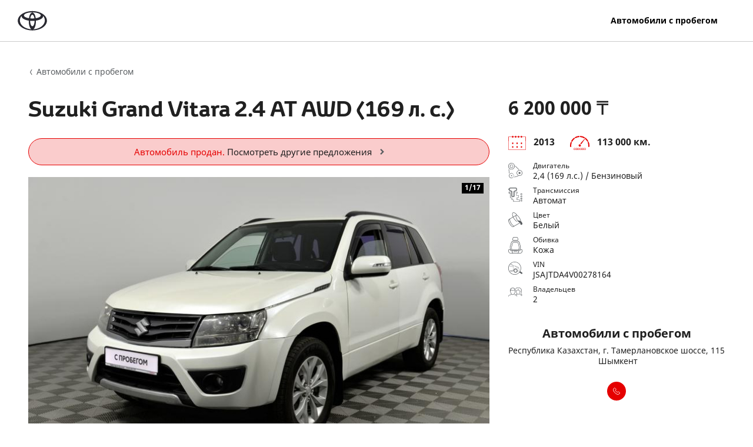

--- FILE ---
content_type: text/html; charset=UTF-8
request_url: https://shop.toyota-shymkent.kz/trade-in/suzuki/grand_vitara/694310?searchParams%5Bsort%5D=min_price
body_size: 14035
content:
<!DOCTYPE html>
<html lang="ru-RU" class=" ">
<head>
    <meta charset="UTF-8">
    <meta name="viewport" content="width=device-width, initial-scale=1, maximum-scale=1">
    <meta name="csrf-param" content="__Host__Secure-csrf">
<meta name="csrf-token" content="Om6nfFdc4pIQWAQNcLBoj3-s1m97GHTiO8a9FTQKXghLW9MuFTfV9lY3RVUb_AfQOsGOKBxUNoFUrMhzc3okUQ==">

    <title>Suzuki / Grand Vitara / 2.4 AT AWD (169 л. с.) / JSAJTDA4V00278164 / 6 200 000,00 ₽</title>
        <link href="/autocrm10/compiled.min.css?_=1768909683" rel="stylesheet">    <script src='https://www.google.com/recaptcha/api.js'></script>
    <link href="/_customizations/autocrm10_toyota/style.min.css?v=1768909684" rel="stylesheet">
<link href="/_customizations/autocrm10_toyota/theme.min.css?v=1768909684" rel="stylesheet">
<script src="https://api-maps.yandex.ru/2.1/?lang=ru_RU&amp;apikey=5c13f1af-dceb-499c-bf51-84ad98019db7"></script>
<script>window.yaParams={"dealership_id":1300,"model_id":1838,"vehicle_id":694310,"ДЦ":"Автомобили с пробегом","brand_id":112,"Бренд":"Suzuki"};</script>

    <script type="text/javascript">
        !function () {
            function e(e, t) {
                function n() {
                    !o && t && (o = !0, t.call(e))
                }

                var o;
                e.addEventListener && e.addEventListener("load", n), e.attachEvent && e.attachEvent("onload", n), "isApplicationInstalled" in navigator && "onloadcssdefined" in e && e.onloadcssdefined(n)
            }

            !function (e) {
                "use strict";
                var t = function (t, n, o) {
                    function r(e) {
                        if (d.body) return e();
                        setTimeout(function () {
                            r(e)
                        })
                    }

                    function a() {
                        c.addEventListener && c.removeEventListener("load", a), c.media = o || "all"
                    }

                    var i, d = e.document, c = d.createElement("link");
                    if (n) i = n; else {
                        var s = (d.body || d.getElementsByTagName("head")[0]).childNodes;
                        i = s[s.length - 1]
                    }
                    var u = d.styleSheets;
                    c.rel = "stylesheet", c.href = t, c.media = "only x", r(function () {
                        i.parentNode.insertBefore(c, n ? i : i.nextSibling)
                    });
                    var l = function (e) {
                        for (var t = c.href, n = u.length; n--;) if (u[n].href === t) return e();
                        setTimeout(function () {
                            l(e)
                        })
                    };
                    return c.addEventListener && c.addEventListener("load", a), c.onloadcssdefined = l, l(a), c
                };
                "undefined" != typeof exports ? exports.loadCSS = t : e.loadCSS = t
            }("undefined" != typeof global ? global : this), function (t) {
                var n = function (o, r) {
                    "use strict";
                    if (o && 3 === o.length) {
                        var a = t.navigator, i = t.document, d = t.Image,
                            c = !(!i.createElementNS || !i.createElementNS("http://www.w3.org/2000/svg", "svg").createSVGRect || !i.implementation.hasFeature("http://www.w3.org/TR/SVG11/feature#Image", "1.1") || t.opera && -1 === a.userAgent.indexOf("Chrome") || -1 !== a.userAgent.indexOf("Series40")),
                            s = new d;
                        s.onerror = function () {
                            n.method = "png", n.href = o[2], loadCSS(o[2])
                        }, s.onload = function () {
                            var t = 1 === s.width && 1 === s.height, a = o[t && c ? 0 : t ? 1 : 2];
                            n.method = t && c ? "svg" : t ? "datapng" : "png", n.href = a, e(loadCSS(a), r)
                        }, s.src = "[data-uri]", i.documentElement.className += " grunticon"
                    }
                };
                n.loadCSS = loadCSS, n.onloadCSS = e, t.grunticon = n
            }(this), function (e, t) {
                "use strict";
                var n, o = t.document, r = function (e) {
                    if (o.attachEvent ? "complete" === o.readyState : "loading" !== o.readyState) e(); else {
                        var t = !1;
                        o.addEventListener("readystatechange", function () {
                            t || (t = !0, e())
                        }, !1)
                    }
                }, a = function (e) {
                    return t.document.querySelector('link[href$="' + e + '"]')
                }, i = function (e, t) {
                    if (n && !t) return n;
                    n = {};
                    var o, r, a, i, d, c;
                    if (!(o = e.sheet)) return n;
                    r = o.cssRules ? o.cssRules : o.rules;
                    for (var s = 0; s < r.length; s++) a = r[s].cssText, i = "grunticon:" + r[s].selectorText, (d = a.split(");")[0].match(/US\-ASCII\,([^"']+)/)) && d[1] && (c = decodeURIComponent(d[1]), n[i] = c);
                    return n
                }, d = function (e, t) {
                    var n, r, a, i, d;
                    t ? n = e : (t = e, n = o), i = "data-grunticon-embed";
                    for (var c in t) {
                        d = c.slice("grunticon:".length);
                        try {
                            r = n.querySelectorAll(d)
                        } catch (e) {
                            continue
                        }
                        a = [];
                        for (var s = 0; s < r.length; s++) null !== r[s].getAttribute(i) && a.push(r[s]);
                        if (a.length) for (s = 0; s < a.length; s++) a[s].innerHTML = t[c], a[s].style.backgroundImage = "none", a[s].removeAttribute(i)
                    }
                    return a
                }, c = function (t, n) {
                    "svg" === e.method && r(function () {
                        var o = i(a(e.href));
                        "function" == typeof n ? (d(t, o), n()) : d(o), "function" == typeof t && t()
                    })
                };
                e.embedIcons = d, e.getCSS = a, e.getIcons = i, e.ready = r, e.svgLoadedCallback = c, e.embedSVG = c
            }(grunticon, this), function (e, t) {
                "use strict";
                var n = t.document, o = function (e, n) {
                    var o = new t.XMLHttpRequest;
                    return "withCredentials" in o ? o.open("GET", e, !0) : void 0 !== t.XDomainRequest && (o = new t.XDomainRequest, o.open("GET", e)), n && (o.onload = n), o.send(), o
                }, r = function (t) {
                    "svg" === e.method && e.ready(function () {
                        o(e.href, function () {
                            var o = n.createElement("style");
                            o.innerHTML = this.responseText;
                            var r = e.getCSS(e.href);
                            r && (r.parentNode.insertBefore(o, r), r.parentNode.removeChild(r), e.embedIcons(e.getIcons(o)), "function" == typeof t && t())
                        })
                    })
                };
                e.ajaxGet = o, e.svgLoadedCORSCallback = r, e.embedSVGCors = r
            }(grunticon, this)
        }();
        grunticon(["/autocrm10/icons.data.svg.css", "/autocrm10/icons.data.png.css", "/autocrm10/icons.fallback.min.css"], grunticon.svgLoadedCallback);
    </script>
    </head>

<body class=" ">
<div class="crm-common-wrap" id="js-container-wrap">
    <header>
    <div class="crm__header" itemscope="" itemtype="http://schema.org/Organization">

        <div class="crm__header--item">
                            <a class="logo" itemprop="url" href="" target="_blank"><img
                        src="[data-uri]"
                        alt=""></a>
                        <button type="button" class="crm__navbar-toggle collapsed" data-toggle="collapse"
                    data-target="#crm-navbar-collapse" aria-expanded="false">
                <svg style="height:24px; width: 34px;" xmlns="http://www.w3.org/2000/svg" viewBox="0 0 36 26">
                    <path d="M1,1H35" fill="none" stroke="#000" stroke-linecap="round" stroke-linejoin="round" stroke-width="2"/>
                    <path d="M1,13H35" fill="none" stroke="#000" stroke-linecap="round" stroke-linejoin="round" stroke-width="2"/>
                    <path d="M1,25H35" fill="none" stroke="#000" stroke-linecap="round" stroke-linejoin="round" stroke-width="2"/>
                </svg>
            </button>

            <nav id="crm-navbar-collapse" class="crm__header--menu--nav collapse">
                <ul class="crm__header--menu">
                                    </ul>
                <div class="crm__header--menu--nav-mobile">
                    <button type="button" class="crm__navbar-close collapsed" data-toggle="collapse" data-target="#crm-navbar-collapse" aria-expanded="false">
                        <svg width="28" height="28" viewBox="0 0 28 28" fill="none" xmlns="http://www.w3.org/2000/svg">
                            <path d="M2 26.0405L26.0416 1.9989" fill="none" stroke="#333333" stroke-width="2" stroke-linecap="round" stroke-linejoin="round"/>
                            <path d="M2 1.99854L26.0416 26.0402" fill="none" stroke="#333333" stroke-width="2" stroke-linecap="round" stroke-linejoin="round"/>
                        </svg>
                    </button>
                    <div class="">
                        <a class="crm__header_mobile--dealername" href="/"> Автомобили с пробегом</a>
                        <div class="crm__header_mobile--dealeradress">Республика Казахстан,  г. Шымкент  Тамерлановское шоссе, 115</div>
                    </div>
                                        <div class="crm__header_mobile--dealerphone">
                        <a href="callto:"></a>
                    </div>
                </div>
            </nav>
        </div>
        <div class="crm__header--dealerBlock">
            <div class="crm__header--dealerBlock--inner">
                <a class="crm__header--dealername" href="/"> Автомобили с пробегом</a>
                            </div>
                        <div class="crm__header--dealerphone">
                <a href="callto:"></a>
                            </div>
        </div>
    </div>
</header>
    <nav class="breadcrumb breadcrumbs-min">
    <div class="container">
        <ul id="breadcrumbs" class="breadcrumb" itemscope="" itemtype="http://schema.org/BreadcrumbList"><li itemscope itemprop="itemListElement" itemtype="http://schema.org/ListItem" ><span itemprop="name"></span><meta itemprop="position" content="1"></li><li itemscope itemprop="itemListElement" itemtype="http://schema.org/ListItem" ><a href="/trade-in?sort=min_price" title="Автомобили с пробегом" itemprop="item"><span itemprop="name">Автомобили с пробегом</span><meta itemprop="position" content="2"></a></li></ul>    </div>
</nav>
<div class="css-container-wraper">
<div class="css-container-wraper-inner">
<div class="container">
    <section class="vehicle-view tradein-view">
                <div class="row">
            <div class="col-sm-24 col-xl-16">
                                <h1 class="vehicle-view--title">Suzuki Grand Vitara 2.4 AT AWD (169 л. с.)</h1>
                
                                    <div class="attention--warning">
                        <span class="attention--warning--text">Автомобиль продан.</span>
                        <a href="/" class="ml-4">Посмотреть другие предложения <span class="css_svgicon svg--arrow2" data-grunticon-embed></span></a>
                    </div>
                                                <div class="vehicle-view-block">
                    <div class='autocrm10-carousel '>
    <div id="js-carousel-694310" class="carousel-fade slide carousel" style="" data-interval="false">
<div class="carousel-inner"><div class="carousel-item item active" style=""><a id="firstImage" href="https://195004.selcdn.ru/ref/vehicle/694310_617c940b2f_l.jpeg" data-fancybox="gallery694310"><img src="https://imgproxy.autocrm.ru/DFisvLje6OXXWL9fjIxox4Od0S7p4KuermFifWx4SoM/rs:auto:790:0:1/dpr:1/q:100/g:sm/aHR0cHM6Ly8xOTUwMDQuc2VsY2RuLnJ1L3JlZi92ZWhpY2xlLzY5NDMxMF82MTdjOTQwYjJmX2wuanBlZw.jpeg" alt="Suzuki 2.4 AT AWD (169 л. с.) Автомобили с пробегом Шымкент  " rel="nofollow"></a>
</div>
<div class="carousel-item item" style=""><a id="" href="https://195004.selcdn.ru/ref/vehicle/694310_3ddb0ed597_l.jpeg" data-fancybox="gallery694310"><img src="https://imgproxy.autocrm.ru/jukd84L5SPE79ouFlnRAXEcrMA0QP8H10Rk6e0HFz8k/rs:auto:790:0:1/dpr:1/q:100/g:sm/aHR0cHM6Ly8xOTUwMDQuc2VsY2RuLnJ1L3JlZi92ZWhpY2xlLzY5NDMxMF8zZGRiMGVkNTk3X2wuanBlZw.jpeg" alt="Suzuki 2.4 AT AWD (169 л. с.) Автомобили с пробегом Шымкент  " rel="nofollow"></a>
</div>
<div class="carousel-item item" style=""><a id="" href="https://195004.selcdn.ru/ref/vehicle/694310_ba5fd69dee_l.jpeg" data-fancybox="gallery694310"><img src="https://imgproxy.autocrm.ru/OgZzM_rRaEPpi-3Fsc2Nhtyrm4zb_ipg_Ej9DNANh5I/rs:auto:790:0:1/dpr:1/q:100/g:sm/aHR0cHM6Ly8xOTUwMDQuc2VsY2RuLnJ1L3JlZi92ZWhpY2xlLzY5NDMxMF9iYTVmZDY5ZGVlX2wuanBlZw.jpeg" alt="Suzuki 2.4 AT AWD (169 л. с.) Автомобили с пробегом Шымкент  " rel="nofollow"></a>
</div>
<div class="carousel-item item" style=""><a id="" href="https://195004.selcdn.ru/ref/vehicle/694310_9df854ada7_l.jpeg" data-fancybox="gallery694310"><img src="https://imgproxy.autocrm.ru/7tuMyIXhPf6bwK_GWn3-wSXz70_JpZML1aDyWqohaG8/rs:auto:790:0:1/dpr:1/q:100/g:sm/aHR0cHM6Ly8xOTUwMDQuc2VsY2RuLnJ1L3JlZi92ZWhpY2xlLzY5NDMxMF85ZGY4NTRhZGE3X2wuanBlZw.jpeg" alt="Suzuki 2.4 AT AWD (169 л. с.) Автомобили с пробегом Шымкент  " rel="nofollow"></a>
</div>
<div class="carousel-item item" style=""><a id="" href="https://195004.selcdn.ru/ref/vehicle/694310_a35c537a51_l.jpeg" data-fancybox="gallery694310"><img src="https://imgproxy.autocrm.ru/yexVVt3IrmbmotY4ThHOtHfWb88wn7lBuEgzktLKF0M/rs:auto:790:0:1/dpr:1/q:100/g:sm/aHR0cHM6Ly8xOTUwMDQuc2VsY2RuLnJ1L3JlZi92ZWhpY2xlLzY5NDMxMF9hMzVjNTM3YTUxX2wuanBlZw.jpeg" alt="Suzuki 2.4 AT AWD (169 л. с.) Автомобили с пробегом Шымкент  " rel="nofollow"></a>
</div>
<div class="carousel-item item" style=""><a id="" href="https://195004.selcdn.ru/ref/vehicle/694310_c3fcae6c0f_l.jpeg" data-fancybox="gallery694310"><img src="https://imgproxy.autocrm.ru/lfMxkEwIjZ1AgNbZfHp2yT2zojJnwwG0rSsjB6nLz9g/rs:auto:790:0:1/dpr:1/q:100/g:sm/aHR0cHM6Ly8xOTUwMDQuc2VsY2RuLnJ1L3JlZi92ZWhpY2xlLzY5NDMxMF9jM2ZjYWU2YzBmX2wuanBlZw.jpeg" alt="Suzuki 2.4 AT AWD (169 л. с.) Автомобили с пробегом Шымкент  " rel="nofollow"></a>
</div>
<div class="carousel-item item" style=""><a id="" href="https://195004.selcdn.ru/ref/vehicle/694310_865dc22ef3_l.jpeg" data-fancybox="gallery694310"><img src="https://imgproxy.autocrm.ru/SdXu1_2UMOVm8ttEhqkjDpABG2rmfmoe3ah5kv7CPhs/rs:auto:790:0:1/dpr:1/q:100/g:sm/aHR0cHM6Ly8xOTUwMDQuc2VsY2RuLnJ1L3JlZi92ZWhpY2xlLzY5NDMxMF84NjVkYzIyZWYzX2wuanBlZw.jpeg" alt="Suzuki 2.4 AT AWD (169 л. с.) Автомобили с пробегом Шымкент  " rel="nofollow"></a>
</div>
<div class="carousel-item item" style=""><a id="" href="https://195004.selcdn.ru/ref/vehicle/694310_a2e48fd0b8_l.jpeg" data-fancybox="gallery694310"><img src="https://imgproxy.autocrm.ru/5Lou_YUHDDg9UK5uQgoABYA0pep0bbNJHr70eWw7yYk/rs:auto:790:0:1/dpr:1/q:100/g:sm/aHR0cHM6Ly8xOTUwMDQuc2VsY2RuLnJ1L3JlZi92ZWhpY2xlLzY5NDMxMF9hMmU0OGZkMGI4X2wuanBlZw.jpeg" alt="Suzuki 2.4 AT AWD (169 л. с.) Автомобили с пробегом Шымкент  " rel="nofollow"></a>
</div>
<div class="carousel-item item" style=""><a id="" href="https://195004.selcdn.ru/ref/vehicle/694310_9c91f128ac_l.jpeg" data-fancybox="gallery694310"><img src="https://imgproxy.autocrm.ru/28fEFL_kr20D913rpGSDAEuqjXJXfS0K412K6YQ3xVA/rs:auto:790:0:1/dpr:1/q:100/g:sm/aHR0cHM6Ly8xOTUwMDQuc2VsY2RuLnJ1L3JlZi92ZWhpY2xlLzY5NDMxMF85YzkxZjEyOGFjX2wuanBlZw.jpeg" alt="Suzuki 2.4 AT AWD (169 л. с.) Автомобили с пробегом Шымкент  " rel="nofollow"></a>
</div>
<div class="carousel-item item" style=""><a id="" href="https://195004.selcdn.ru/ref/vehicle/694310_d4951a951e_l.jpeg" data-fancybox="gallery694310"><img src="https://imgproxy.autocrm.ru/S3dcjqzb3H4rNGCfRRRzXwNVc34RbWjDyZH5DxI5HAk/rs:auto:790:0:1/dpr:1/q:100/g:sm/aHR0cHM6Ly8xOTUwMDQuc2VsY2RuLnJ1L3JlZi92ZWhpY2xlLzY5NDMxMF9kNDk1MWE5NTFlX2wuanBlZw.jpeg" alt="Suzuki 2.4 AT AWD (169 л. с.) Автомобили с пробегом Шымкент  " rel="nofollow"></a>
</div>
<div class="carousel-item item" style=""><a id="" href="https://195004.selcdn.ru/ref/vehicle/694310_40d8d1a870_l.jpeg" data-fancybox="gallery694310"><img src="https://imgproxy.autocrm.ru/ATRwb3tHPjgGd4CDqXGKaZnMvt5cGag2VYyLFdROa3M/rs:auto:790:0:1/dpr:1/q:100/g:sm/aHR0cHM6Ly8xOTUwMDQuc2VsY2RuLnJ1L3JlZi92ZWhpY2xlLzY5NDMxMF80MGQ4ZDFhODcwX2wuanBlZw.jpeg" alt="Suzuki 2.4 AT AWD (169 л. с.) Автомобили с пробегом Шымкент  " rel="nofollow"></a>
</div>
<div class="carousel-item item" style=""><a id="" href="https://195004.selcdn.ru/ref/vehicle/694310_5e76b81983_l.jpeg" data-fancybox="gallery694310"><img src="https://imgproxy.autocrm.ru/j-3rq4YZkbHmdKLjtUxYtML9WIz8f6NIFCnVkDzilxE/rs:auto:790:0:1/dpr:1/q:100/g:sm/aHR0cHM6Ly8xOTUwMDQuc2VsY2RuLnJ1L3JlZi92ZWhpY2xlLzY5NDMxMF81ZTc2YjgxOTgzX2wuanBlZw.jpeg" alt="Suzuki 2.4 AT AWD (169 л. с.) Автомобили с пробегом Шымкент  " rel="nofollow"></a>
</div>
<div class="carousel-item item" style=""><a id="" href="https://195004.selcdn.ru/ref/vehicle/694310_575a74da37_l.jpeg" data-fancybox="gallery694310"><img src="https://imgproxy.autocrm.ru/tb-wTPmf1JlFxcNIM5F4ecnvjrCbq3Yoti7qTI0HX7I/rs:auto:790:0:1/dpr:1/q:100/g:sm/aHR0cHM6Ly8xOTUwMDQuc2VsY2RuLnJ1L3JlZi92ZWhpY2xlLzY5NDMxMF81NzVhNzRkYTM3X2wuanBlZw.jpeg" alt="Suzuki 2.4 AT AWD (169 л. с.) Автомобили с пробегом Шымкент  " rel="nofollow"></a>
</div>
<div class="carousel-item item" style=""><a id="" href="https://195004.selcdn.ru/ref/vehicle/694310_35eb4f10e5_l.jpeg" data-fancybox="gallery694310"><img src="https://imgproxy.autocrm.ru/WHDZeIDO5lr13gx6a0D7Ma6hn_CTfzcUR1yT5VIFbFc/rs:auto:790:0:1/dpr:1/q:100/g:sm/aHR0cHM6Ly8xOTUwMDQuc2VsY2RuLnJ1L3JlZi92ZWhpY2xlLzY5NDMxMF8zNWViNGYxMGU1X2wuanBlZw.jpeg" alt="Suzuki 2.4 AT AWD (169 л. с.) Автомобили с пробегом Шымкент  " rel="nofollow"></a>
</div>
<div class="carousel-item item" style=""><a id="" href="https://195004.selcdn.ru/ref/vehicle/694310_8596cd5fdc_l.jpeg" data-fancybox="gallery694310"><img src="https://imgproxy.autocrm.ru/ff0XMyj0tdvoL803d9WS7t9a99XcS9vyhQLt9afA_ow/rs:auto:790:0:1/dpr:1/q:100/g:sm/aHR0cHM6Ly8xOTUwMDQuc2VsY2RuLnJ1L3JlZi92ZWhpY2xlLzY5NDMxMF84NTk2Y2Q1ZmRjX2wuanBlZw.jpeg" alt="Suzuki 2.4 AT AWD (169 л. с.) Автомобили с пробегом Шымкент  " rel="nofollow"></a>
</div>
<div class="carousel-item item" style=""><a id="" href="https://195004.selcdn.ru/ref/vehicle/694310_895df68923_l.jpeg" data-fancybox="gallery694310"><img src="https://imgproxy.autocrm.ru/rxh8ZQe0pf0r0D97eLYMckrtar29ryUqLIOKpvFCUZE/rs:auto:790:0:1/dpr:1/q:100/g:sm/aHR0cHM6Ly8xOTUwMDQuc2VsY2RuLnJ1L3JlZi92ZWhpY2xlLzY5NDMxMF84OTVkZjY4OTIzX2wuanBlZw.jpeg" alt="Suzuki 2.4 AT AWD (169 л. с.) Автомобили с пробегом Шымкент  " rel="nofollow"></a>
</div>
<div class="carousel-item item" style=""><a id="" href="https://195004.selcdn.ru/ref/vehicle/694310_f02bbb1514_l.jpeg" data-fancybox="gallery694310"><img src="https://imgproxy.autocrm.ru/d0eh_RQESRsLj-gzei8Az-18t5qTWSrN6nFf4onALnA/rs:auto:790:0:1/dpr:1/q:100/g:sm/aHR0cHM6Ly8xOTUwMDQuc2VsY2RuLnJ1L3JlZi92ZWhpY2xlLzY5NDMxMF9mMDJiYmIxNTE0X2wuanBlZw.jpeg" alt="Suzuki 2.4 AT AWD (169 л. с.) Автомобили с пробегом Шымкент  " rel="nofollow"></a>
</div></div>
<ol class="carousel-indicators carousel-indicators-full"><li class="js-carousel-indicator visible active" data-target="#js-carousel-694310" data-slide-to="0"><a href="https://195004.selcdn.ru/ref/vehicle/694310_617c940b2f_l.jpeg"><img src="https://imgproxy.autocrm.ru/JAe3CNco3hVAKgebhSa5lSX7PeS9YeXypDROlNRE6Hs/rs:auto:300:0:1/dpr:1/q:100/g:sm/aHR0cHM6Ly8xOTUwMDQuc2VsY2RuLnJ1L3JlZi92ZWhpY2xlLzY5NDMxMF82MTdjOTQwYjJmX2wuanBlZw.jpeg" alt="Suzuki 2.4 AT AWD (169 л. с.) Автомобили с пробегом Шымкент  " rel="nofollow"></a></li>
<li class="js-carousel-indicator visible" data-target="#js-carousel-694310" data-slide-to="1"><a href="https://195004.selcdn.ru/ref/vehicle/694310_3ddb0ed597_l.jpeg"><img src="https://imgproxy.autocrm.ru/M0LQktZZkMuFL3NdgwPVg_Gz23EwDURqGd205VgNqn0/rs:auto:300:0:1/dpr:1/q:100/g:sm/aHR0cHM6Ly8xOTUwMDQuc2VsY2RuLnJ1L3JlZi92ZWhpY2xlLzY5NDMxMF8zZGRiMGVkNTk3X2wuanBlZw.jpeg" alt="Suzuki 2.4 AT AWD (169 л. с.) Автомобили с пробегом Шымкент  " rel="nofollow"></a></li>
<li class="js-carousel-indicator visible" data-target="#js-carousel-694310" data-slide-to="2"><a href="https://195004.selcdn.ru/ref/vehicle/694310_ba5fd69dee_l.jpeg"><img src="https://imgproxy.autocrm.ru/3iYV4SG53cumY0WG_eyDtOn5oLoBpkPpdNDU8IoFNj8/rs:auto:300:0:1/dpr:1/q:100/g:sm/aHR0cHM6Ly8xOTUwMDQuc2VsY2RuLnJ1L3JlZi92ZWhpY2xlLzY5NDMxMF9iYTVmZDY5ZGVlX2wuanBlZw.jpeg" alt="Suzuki 2.4 AT AWD (169 л. с.) Автомобили с пробегом Шымкент  " rel="nofollow"></a></li>
<li class="js-carousel-indicator visible" data-target="#js-carousel-694310" data-slide-to="3"><a href="https://195004.selcdn.ru/ref/vehicle/694310_9df854ada7_l.jpeg"><img src="https://imgproxy.autocrm.ru/UV_Mhzf3AUzIb2UpDByK2ZsYi-Rwh_SXg_XL132xM6Q/rs:auto:300:0:1/dpr:1/q:100/g:sm/aHR0cHM6Ly8xOTUwMDQuc2VsY2RuLnJ1L3JlZi92ZWhpY2xlLzY5NDMxMF85ZGY4NTRhZGE3X2wuanBlZw.jpeg" alt="Suzuki 2.4 AT AWD (169 л. с.) Автомобили с пробегом Шымкент  " rel="nofollow"></a></li>
<li class="js-carousel-indicator visible" data-target="#js-carousel-694310" data-slide-to="4"><a href="https://195004.selcdn.ru/ref/vehicle/694310_a35c537a51_l.jpeg"><img src="https://imgproxy.autocrm.ru/-QZhhZ4Ulh8ZDnCG2DhYBJmIcY8LfKiN4IsZD6kb8ag/rs:auto:300:0:1/dpr:1/q:100/g:sm/aHR0cHM6Ly8xOTUwMDQuc2VsY2RuLnJ1L3JlZi92ZWhpY2xlLzY5NDMxMF9hMzVjNTM3YTUxX2wuanBlZw.jpeg" alt="Suzuki 2.4 AT AWD (169 л. с.) Автомобили с пробегом Шымкент  " rel="nofollow"></a></li>
<li class="js-carousel-indicator visible last js-carousel-indicators-last" data-target="#js-carousel-694310" data-slide-to="5"><a href="https://195004.selcdn.ru/ref/vehicle/694310_c3fcae6c0f_l.jpeg"><img src="https://imgproxy.autocrm.ru/JKXtFfNV_gHQ2nOT_CRUTRC_yNh7APi1kZ9RGAm2V50/rs:auto:300:0:1/dpr:1/q:100/g:sm/aHR0cHM6Ly8xOTUwMDQuc2VsY2RuLnJ1L3JlZi92ZWhpY2xlLzY5NDMxMF9jM2ZjYWU2YzBmX2wuanBlZw.jpeg" alt="Suzuki 2.4 AT AWD (169 л. с.) Автомобили с пробегом Шымкент  " rel="nofollow"></a></li>
<li class="js-carousel-indicator hidden" data-target="#js-carousel-694310" data-slide-to="6"><a href="https://195004.selcdn.ru/ref/vehicle/694310_865dc22ef3_l.jpeg"><img src="https://imgproxy.autocrm.ru/PTPRnMjTZDavGEHdI95Qq1L8Ky1y-nmHtpmlv4GCHMQ/rs:auto:300:0:1/dpr:1/q:100/g:sm/aHR0cHM6Ly8xOTUwMDQuc2VsY2RuLnJ1L3JlZi92ZWhpY2xlLzY5NDMxMF84NjVkYzIyZWYzX2wuanBlZw.jpeg" alt="Suzuki 2.4 AT AWD (169 л. с.) Автомобили с пробегом Шымкент  " rel="nofollow"></a></li>
<li class="js-carousel-indicator hidden" data-target="#js-carousel-694310" data-slide-to="7"><a href="https://195004.selcdn.ru/ref/vehicle/694310_a2e48fd0b8_l.jpeg"><img src="https://imgproxy.autocrm.ru/3ChtN4X8uk-Vbf0r_Jts2Bm-ATESiTkNPNekaVYNqLw/rs:auto:300:0:1/dpr:1/q:100/g:sm/aHR0cHM6Ly8xOTUwMDQuc2VsY2RuLnJ1L3JlZi92ZWhpY2xlLzY5NDMxMF9hMmU0OGZkMGI4X2wuanBlZw.jpeg" alt="Suzuki 2.4 AT AWD (169 л. с.) Автомобили с пробегом Шымкент  " rel="nofollow"></a></li>
<li class="js-carousel-indicator hidden" data-target="#js-carousel-694310" data-slide-to="8"><a href="https://195004.selcdn.ru/ref/vehicle/694310_9c91f128ac_l.jpeg"><img src="https://imgproxy.autocrm.ru/ZfSJEKM0EmUcbXpORTH9cg7fzcXKdMtE8keiU5e6tVY/rs:auto:300:0:1/dpr:1/q:100/g:sm/aHR0cHM6Ly8xOTUwMDQuc2VsY2RuLnJ1L3JlZi92ZWhpY2xlLzY5NDMxMF85YzkxZjEyOGFjX2wuanBlZw.jpeg" alt="Suzuki 2.4 AT AWD (169 л. с.) Автомобили с пробегом Шымкент  " rel="nofollow"></a></li>
<li class="js-carousel-indicator hidden" data-target="#js-carousel-694310" data-slide-to="9"><a href="https://195004.selcdn.ru/ref/vehicle/694310_d4951a951e_l.jpeg"><img src="https://imgproxy.autocrm.ru/OeqmWGboQUoiacnN4-eRVWvyjbThGTJDxcYIy4YrBEE/rs:auto:300:0:1/dpr:1/q:100/g:sm/aHR0cHM6Ly8xOTUwMDQuc2VsY2RuLnJ1L3JlZi92ZWhpY2xlLzY5NDMxMF9kNDk1MWE5NTFlX2wuanBlZw.jpeg" alt="Suzuki 2.4 AT AWD (169 л. с.) Автомобили с пробегом Шымкент  " rel="nofollow"></a></li>
<li class="js-carousel-indicator hidden" data-target="#js-carousel-694310" data-slide-to="10"><a href="https://195004.selcdn.ru/ref/vehicle/694310_40d8d1a870_l.jpeg"><img src="https://imgproxy.autocrm.ru/5mhRvoV-wBVNj7zPGwGTPU1VkOGymvB-2Ad0mgxnBMA/rs:auto:300:0:1/dpr:1/q:100/g:sm/aHR0cHM6Ly8xOTUwMDQuc2VsY2RuLnJ1L3JlZi92ZWhpY2xlLzY5NDMxMF80MGQ4ZDFhODcwX2wuanBlZw.jpeg" alt="Suzuki 2.4 AT AWD (169 л. с.) Автомобили с пробегом Шымкент  " rel="nofollow"></a></li>
<li class="js-carousel-indicator hidden" data-target="#js-carousel-694310" data-slide-to="11"><a href="https://195004.selcdn.ru/ref/vehicle/694310_5e76b81983_l.jpeg"><img src="https://imgproxy.autocrm.ru/k2WZpCSAM4HbJqWCuU9ETMzVF-rIMk5kZZchHmEZkvw/rs:auto:300:0:1/dpr:1/q:100/g:sm/aHR0cHM6Ly8xOTUwMDQuc2VsY2RuLnJ1L3JlZi92ZWhpY2xlLzY5NDMxMF81ZTc2YjgxOTgzX2wuanBlZw.jpeg" alt="Suzuki 2.4 AT AWD (169 л. с.) Автомобили с пробегом Шымкент  " rel="nofollow"></a></li>
<li class="js-carousel-indicator hidden" data-target="#js-carousel-694310" data-slide-to="12"><a href="https://195004.selcdn.ru/ref/vehicle/694310_575a74da37_l.jpeg"><img src="https://imgproxy.autocrm.ru/Op6AayV4DqypizAzRMWIFh2sHm2EXNFtvkT3H4DJIXM/rs:auto:300:0:1/dpr:1/q:100/g:sm/aHR0cHM6Ly8xOTUwMDQuc2VsY2RuLnJ1L3JlZi92ZWhpY2xlLzY5NDMxMF81NzVhNzRkYTM3X2wuanBlZw.jpeg" alt="Suzuki 2.4 AT AWD (169 л. с.) Автомобили с пробегом Шымкент  " rel="nofollow"></a></li>
<li class="js-carousel-indicator hidden" data-target="#js-carousel-694310" data-slide-to="13"><a href="https://195004.selcdn.ru/ref/vehicle/694310_35eb4f10e5_l.jpeg"><img src="https://imgproxy.autocrm.ru/TmUW2Gx7xjv9pmkW38W7qV62DMe7MaZwptXv1eIwqm0/rs:auto:300:0:1/dpr:1/q:100/g:sm/aHR0cHM6Ly8xOTUwMDQuc2VsY2RuLnJ1L3JlZi92ZWhpY2xlLzY5NDMxMF8zNWViNGYxMGU1X2wuanBlZw.jpeg" alt="Suzuki 2.4 AT AWD (169 л. с.) Автомобили с пробегом Шымкент  " rel="nofollow"></a></li>
<li class="js-carousel-indicator hidden" data-target="#js-carousel-694310" data-slide-to="14"><a href="https://195004.selcdn.ru/ref/vehicle/694310_8596cd5fdc_l.jpeg"><img src="https://imgproxy.autocrm.ru/nzDWcTn3aaUONCbVV3_QUSh62Qg3fahH459th3gMNRU/rs:auto:300:0:1/dpr:1/q:100/g:sm/aHR0cHM6Ly8xOTUwMDQuc2VsY2RuLnJ1L3JlZi92ZWhpY2xlLzY5NDMxMF84NTk2Y2Q1ZmRjX2wuanBlZw.jpeg" alt="Suzuki 2.4 AT AWD (169 л. с.) Автомобили с пробегом Шымкент  " rel="nofollow"></a></li>
<li class="js-carousel-indicator hidden" data-target="#js-carousel-694310" data-slide-to="15"><a href="https://195004.selcdn.ru/ref/vehicle/694310_895df68923_l.jpeg"><img src="https://imgproxy.autocrm.ru/08gMfoM1zQquTk4-ov984mPgDspCYodTSll9TbKfuoU/rs:auto:300:0:1/dpr:1/q:100/g:sm/aHR0cHM6Ly8xOTUwMDQuc2VsY2RuLnJ1L3JlZi92ZWhpY2xlLzY5NDMxMF84OTVkZjY4OTIzX2wuanBlZw.jpeg" alt="Suzuki 2.4 AT AWD (169 л. с.) Автомобили с пробегом Шымкент  " rel="nofollow"></a></li>
<li class="js-carousel-indicator hidden" data-target="#js-carousel-694310" data-slide-to="16"><a href="https://195004.selcdn.ru/ref/vehicle/694310_f02bbb1514_l.jpeg"><img src="https://imgproxy.autocrm.ru/GgErhfcwNiFz4YI7E_IwZwqXCozomeqU0c2p3p0PQog/rs:auto:300:0:1/dpr:1/q:100/g:sm/aHR0cHM6Ly8xOTUwMDQuc2VsY2RuLnJ1L3JlZi92ZWhpY2xlLzY5NDMxMF9mMDJiYmIxNTE0X2wuanBlZw.jpeg" alt="Suzuki 2.4 AT AWD (169 л. с.) Автомобили с пробегом Шымкент  " rel="nofollow"></a></li></ol>
<a class="left carousel-control" href="#js-carousel-694310" data-slide="prev"><span class="css_svgicon svg--arrow-alt2" data-grunticon-embed aria-hidden="true"></span></a>
<a class="right carousel-control" href="#js-carousel-694310" data-slide="next"><span class="css_svgicon svg--arrow-alt2" data-grunticon-embed aria-hidden="true"></span></a>
<div class="carousel-counter"><span class="current-slide">1</span>/<span class="all-slides">17</span></div>
</div>
</div>
                </div>

                                                        <section class="specifications">
                        <ul id="js-specification" class="nav nav-tabs" role="tablist"><li class="nav-item active"><a class="nav-link active" href="#js-specification-tab0" data-toggle="tab">Общие характеристики</a></li>
<li class="nav-item"><a class="nav-link" href="#js-specification-tab1" data-toggle="tab">Описание</a></li></ul>
<div class="tab-content"><div id="js-specification-tab0" class="tab-pane active">
<div class="specifications-list">
    <div class="specifications-list-group"><div class="specifications-list-title">Макс. скорость: </div><div class="specifications-list-value">175 (км/ч)</div></div><div class="specifications-list-group"><div class="specifications-list-title">Разгон до 100км/ч: </div><div class="specifications-list-value">12 (сек)</div></div><div class="specifications-list-group"><div class="specifications-list-title">Расход топлива - город: </div><div class="specifications-list-value">12.5 (л)</div></div><div class="specifications-list-group"><div class="specifications-list-title">Расход топлива - трасса: </div><div class="specifications-list-value">8.1 (л)</div></div><div class="specifications-list-group"><div class="specifications-list-title">Расход топлива - смешанный: </div><div class="specifications-list-value">9.7 (л)</div></div><div class="specifications-list-group"><div class="specifications-list-title">Объем бака: </div><div class="specifications-list-value">66 (л)</div></div><div class="specifications-list-group"><div class="specifications-list-title">Объем багажника: </div><div class="specifications-list-value">1386 (л)</div></div><div class="specifications-list-group"><div class="specifications-list-title">Масса: </div><div class="specifications-list-value">1584 (кг)</div></div><div class="specifications-list-group"><div class="specifications-list-title">Длина: </div><div class="specifications-list-value">4300 (мм)</div></div><div class="specifications-list-group"><div class="specifications-list-title">Ширина: </div><div class="specifications-list-value">1810 (мм)</div></div><div class="specifications-list-group"><div class="specifications-list-title">Высота: </div><div class="specifications-list-value">1695 (мм)</div></div><div class="specifications-list-group"><div class="specifications-list-title">Привод: </div><div class="specifications-list-value">Полный</div></div></div>
</div>
<div id="js-specification-tab1" class="tab-pane"><div id="w0" class="panel-group">

</div>
</div></div>                    </section>
                                    </div>
                <div class="col-sm-24 col-xl-8">
                    <div class="vehicle-view--right">
                        <div class="row">
                            <div class="col-sm-24 col-lg-12 col-xl-24">
                                <div class="row">
                                    <div class="col-sm-24 col-md-12 col-lg-24">
                                        <div class="vehicle-view--priceblock">
                                            <div class="vehicle-view--price">
                                                6 200 000                                                <span>
                                            ₸                                        </span>
                                            </div>
                                                                                    </div>
                                    </div>
                                    <div class="col-sm-24 col-md-12 col-lg-24">
                                        <div class="vehicle-view-tradein--info">
                                            <div class="vehicle-view-tradein--info-item">
                                                <span class="css_svgicon svg--date" data-grunticon-embed></span>
                                                <span class="">
                                            2013                                        </span>
                                            </div>
                                            <div class="vehicle-view-tradein--info-item">
                                                <span class="css_svgicon svg--union" data-grunticon-embed></span>
                                                <span class="">
                                            113 000 км.
                                        </span>
                                            </div>
                                        </div>
                                    </div>
                                </div>
                            </div>
                                                    </div>
                        <div class="row">
                            <div class="col-sm-24 col-md-12-col-xl-24">
                                <div class="vehicle-view--info">
                                    <div class="vehicle-view--info-item">
                                        <span class="css_svgicon svg--engine" data-grunticon-embed></span>
                                        <div class="vehicle-view--info-item-label">
                                            Двигатель
                                        </div>
                                        <div class="vehicle-view--info-item-value">
                                            2,4 (169 л.с.) / Бензиновый                                        </div>
                                    </div>
                                    <div class="vehicle-view--info-item">
                                        <span class="css_svgicon svg--transmission" data-grunticon-embed></span>
                                        <div class="vehicle-view--info-item-label">
                                            Трансмиссия
                                        </div>
                                        <div class="vehicle-view--info-item-value">
                                            Автомат                                        </div>
                                    </div>
                                    <div class="vehicle-view--info-item">
                                        <span class="css_svgicon svg--color" data-grunticon-embed></span>
                                        <div class="vehicle-view--info-item-label">
                                            Цвет
                                        </div>
                                        <div class="vehicle-view--info-item-value">
                                            Белый                                        </div>
                                    </div>
                                    <div class="vehicle-view--info-item">
                                        <span class="css_svgicon svg--covering" data-grunticon-embed></span>
                                        <div class="vehicle-view--info-item-label">
                                            Обивка
                                        </div>
                                        <div class="vehicle-view--info-item-value">
                                            Кожа                                        </div>
                                    </div>
                                    <div class="vehicle-view--info-item">
                                        <span class="css_svgicon svg--vin" data-grunticon-embed></span>
                                        <div class="vehicle-view--info-item-label">
                                            VIN
                                        </div>
                                        <div class="vehicle-view--info-item-value">
                                            JSAJTDA4V00278164                                        </div>
                                    </div>
                                    <div class="vehicle-view--info-item">
                                        <span class="css_svgicon svg--users" data-grunticon-embed></span>
                                        <div class="vehicle-view--info-item-label">
                                            Владельцев
                                        </div>
                                        <div class="vehicle-view--info-item-value">
                                            2                                        </div>
                                    </div>
                                </div>
                            </div>
                        </div>
                        <div class="dealer-info-block" itemscope itemtype="http://schema.org/Organization">
                            <div class="dealer-info-block--name">
                                <strong>
                            <span
                                itemprop="name">Автомобили с пробегом</span>
                                </strong>
                            </div>
                            <span class="sr-only">Контакты:</span>
                            <div class="dealer-info-block--adress" itemprop="address" itemscope
                                 itemtype="http://schema.org/PostalAddress">
                                <span class="sr-only">Адрес:</span>
                                <span class="dealer-info-block--adress--street"
                                      itemprop="streetAddress">Республика Казахстан,  г. Тамерлановское шоссе, 115</span>
                                <span class="dealer-info-block--postal" itemprop="postalCode"></span>
                                <span class="dealer-info-block--adress--city"
                                      itemprop="addressLocality">Шымкент  </span>
                            </div>
                            <div class="dealer-info-block--email">
                                <span class="sr-only">Электронная почта:</span>
                                <span itemprop="email"></span><br>
                            </div>
                            <div class="dealer-info-block--phone">
                        <span class="dealer-info-block--phone--icon">
                            <span class="css_svgicon svg--phone" data-grunticon-embed></span>
                            <span class="sr-only">Телефон:</span>
                        </span>
                                <a class="dealer-info-block--phone--value"
                                   href="tel:"
                                   itemprop="telephone"></a>
                            </div>

                            <div class="dealer-info-map">
                                <div id="w1-map" style="width:100%;height:250px;"></div>                                <div class="dealer-info-map--btn">
                                    <button type="button" class="btn btn--map" data-toggle="modal" data-target="#delaer-map"><span class="btn--text">Показать на карте</span><span class="css_svgicon svg--map" data-grunticon-embed></span></button>
<div id="delaer-map" class="appraisal-modal fade modal" role="dialog" tabindex="-1">
<div class="modal-dialog modal-xxl modal-nofooter modal-nullheader">
<div class="modal-content">
<div class="modal-header">
<button type="button" class="close" data-dismiss="modal" aria-hidden="true">&times;</button>

</div>
<div class="modal-body">
<div id="w2-map" style="width:100%;height:450px;"></div>

</div>
<div class="modal-footer">

</div>
</div>
</div>
</div>                                </div>
                            </div>

                            
                        </div>
                    </div>
                </div>
            </div>
                </section>
    
    



        <script type="text/javascript">
        (function () {

            var carfinParamCredmanager = {
                'credmanager': 108,
                'referral': 'inchcape.jlr',
                'k': '61ae8b00ff9a3f2c53b683c1472314ae',
                'htmlWidget': 'carfinCredmanager',
                'UID': '',
                'carName': 'Suzuki Grand Vitara',
                'price': '6200000.0000',
                'used': '0',
                'age': '0',
                'VIN_code': 'JSAJTDA4V00278164',
                'PTS_auto': '-- ПТС авто --',
                'cName': '-- имя клиента --',
                'cFam': '-- фамилия клиента --',
                'cPhone': '71234567890',
                'cEmail': '-- email@ клиента --',
                'mName': '-- имя менеджера --',
                'mFam': '-- фамилия менеджера --',
                'mId': '-- ID менеждера --'
            };

            var carfinScript = document.createElement('script');
            carfinScript.type = 'text/javascript';
            carfinScript.async = true;
            carfinScript.charset = 'utf-8';
            carfinScript.src = (("https:" === document.location.protocol) ? "https://" : "http://") + 'car-fin.com/pub/credmanager/widget.js';
            var carfinScriptDone = false;
            carfinScript.onload = carfinScript.onreadystatechange = function () {
                if (!carfinScriptDone
                    && (!this.readyState || this.readyState === "loaded" ||
                        this.readyState === "complete")
                    && typeof (carfinCMCalculator) === 'object') {
                    carfinScriptDone = true;
                    carfinCMCalculator.run(carfinParamCredmanager);
                }
            };
            var firstScript = document.getElementsByTagName('script')[0];
            firstScript.parentNode.insertBefore(carfinScript, firstScript);
        })();
    </script>
    
<div id="credit-calc-modal" class="fade modal" role="dialog" tabindex="-1">
<div class="modal-dialog modal-xxl modal-sticky modal-nullheader">
<div class="modal-content">
<div class="modal-header">
<button type="button" class="close" data-dismiss="modal" aria-hidden="true">&times;</button>

</div>
<div class="modal-body">


</div>

</div>
</div>
</div>

</div>
</div>
</div>

        <script src="/autocrm10/script.min.js?_=1768909980"></script>    <script src="https://cdn.jsdelivr.net/npm/popper.js@1.16.0/dist/umd/popper.min.js" integrity="sha384-Q6E9RHvbIyZFJoft+2mJbHaEWldlvI9IOYy5n3zV9zzTtmI3UksdQRVvoxMfooAo"
            crossorigin="anonymous"></script>
    <script>jQuery(function ($) {

    new CalcVehiclePromotions("/catalog/min-vehicle-price?vehicle_id=694310");

$("#js-specification").on("shown.bs.tab", function (e) {
    yaCounter44290669 && yaCounter44290669.reachGoal("show-specification", {name: e.target.innerText});
});



$('.sticky-block--toggle')
    .on('click', function(event) {
        event.preventDefault();
        event.stopPropagation();
        $('.sticky-block').toggleClass('active');
        $('body').toggleClass('sticky-open');
    });

$(function () { $('[data-toggle="popover"]').popover({html: 'true', trigger:'hover focus'}).on('show.bs.tooltip', function () { yaCounter44290669 && yaCounter44290669.reachGoal('show-vehicle-discount', {vehicle_id:'694310'} ); }) })
    $(".js-video-cmd").on('click', function(e){
        e.preventDefault();
        var url = $(this).attr('href');
        $.ajax({url: url, method: "GET"}).done(function(r){
            var modal = $(r);
            modal.on('hidden.bs.modal', function(){
                modal.remove();
            });
            modal.modal("show");
        });
    });
$('.js-carousel-indicators-last').on('click', function(event) {
        event.preventDefault();
        event.stopPropagation();
        $('#firstImage').click();
        console.log('click');
    });
jQuery('#js-carousel-694310').carousel();
            $('[data-target="#js-carousel-694310"]').hover(function(e) {
              $('#js-carousel-694310').carousel($(e.currentTarget).data('slide-to'));
            });
            var countSlides = $('#js-carousel-694310').find('.carousel-inner').children().length;
            $('#js-carousel-694310').find('.all-slides').text(countSlides);
            $('#js-carousel-694310').on('slide.bs.carousel', function (event) {
              $('#js-carousel-694310').find('.current-slide').text(event.to + 1);
            });
    $(document).ready(function(){

        let specificationsHeight = document.getElementById('js-specificationsListDescriptionBody').clientHeight;

        if (specificationsHeight > 107){
            $("#js-specificationsListDescriptionBody").addClass("specifications-list--description--body--more");
            $(".js-specificationsListDescriptionBodyButton").addClass("specifications-list--description--button--show");
        }
    });

$(document).on("click", ".js-specificationsListDescriptionBodyButton", function(){
    $("#js-specificationsListDescriptionBody").toggleClass("specifications-list--description--body--more");
    $(".js-specificationsListDescriptionBodyButton").toggleClass("specifications-list--description--button--full");
});

jQuery('#w0').collapse();
jQuery('#js-specification').tab();
; (function(){
            async function getCoordsByAddress(address) {
                const res = await ymaps.geocode(address, {results: 1})
                const firstGeoObject = res.geoObjects.get(0)

                return firstGeoObject.geometry.getCoordinates()
            }

            async function getCoords(cfg) {
                switch (cfg.coordsMode) {
                    case 'coords-by-address': return await getCoordsByAddress(cfg.address)
                    case 'coords-strict': return cfg.coords
                    case 'coords-fallback-to-address': return cfg.coords || await getCoordsByAddress(cfg.address)
                    default: return null
                }
            }

            async function init(cfg) {
                const coords = await getCoords(cfg)

                const map = new ymaps.Map(
                    cfg.elementId,
                    {
                        center: coords,
                        zoom: 12,
                        controls: cfg.controls,
                    },
                    {suppressMapOpenBlock: false}
                )

                const dealerPlacemark = new ymaps.Placemark(coords, {
                    hintContent: cfg.dealerName,
                    balloonContent: cfg.address,
                })

                map.geoObjects.add(dealerPlacemark)
            }

            try {
                ymaps.ready(() => init({"elementId":"w1-map","dealerName":"Автомобили с пробегом","address":"Республика Казахстан,  г. Шымкент  Тамерлановское шоссе, 115","coords":null,"coordsMode":"coords-by-address","controls":[]}))
            } catch (err) {
                console.log('ymaps error', err)
            }
        })();
; (function(){
            async function getCoordsByAddress(address) {
                const res = await ymaps.geocode(address, {results: 1})
                const firstGeoObject = res.geoObjects.get(0)

                return firstGeoObject.geometry.getCoordinates()
            }

            async function getCoords(cfg) {
                switch (cfg.coordsMode) {
                    case 'coords-by-address': return await getCoordsByAddress(cfg.address)
                    case 'coords-strict': return cfg.coords
                    case 'coords-fallback-to-address': return cfg.coords || await getCoordsByAddress(cfg.address)
                    default: return null
                }
            }

            async function init(cfg) {
                const coords = await getCoords(cfg)

                const map = new ymaps.Map(
                    cfg.elementId,
                    {
                        center: coords,
                        zoom: 12,
                        controls: cfg.controls,
                    },
                    {suppressMapOpenBlock: false}
                )

                const dealerPlacemark = new ymaps.Placemark(coords, {
                    hintContent: cfg.dealerName,
                    balloonContent: cfg.address,
                })

                map.geoObjects.add(dealerPlacemark)
            }

            try {
                ymaps.ready(() => init({"elementId":"w2-map","dealerName":"Автомобили с пробегом","address":"Республика Казахстан,  г. Шымкент  Тамерлановское шоссе, 115","coords":null,"coordsMode":"coords-by-address","controls":["zoomControl","fullscreenControl"]}))
            } catch (err) {
                console.log('ymaps error', err)
            }
        })();
jQuery('#delaer-map').modal({"show":false});
AutoCRM.widgets.AjaxForm({"buttonClass":".js-credit-form","modalId":"#credit-calc-modal"})
jQuery('#credit-calc-modal').modal({"show":false});
AutoCRM.init({"phoneMask":"+7(999)999-99-99"});
window.lazyLoad = new LazyLoad({
    unobserve_entered: true,
    callback_enter: function(elt, entry, instance){
        $(elt).wrap("<span></span>");
        $(elt).parent().append("<div class=\"lds-ellipsis\"><div></div><div></div><div></div><div></div></div>");
    },
    callback_loaded: function(elt, entry, instance){
        $(elt).parent().find("div.lds-ellipsis").fadeOut(250);
    }
});
AutoCRM.widgets.AjaxForm({"buttonClass":".js-request-call","modalId":"#modal-request-call-form"})
AutoCRM.initAndWatchPlugins()
AutoCRM.textareaAutoResize()
jQuery('#modal-request-call-form').modal({"show":false});
});</script>    <footer class="crm__footer">
    <div class="container">
        <div class="crm__footer--logo">
                            <a class="logo" itemprop="url" href="" target="_blank"><img
                        src="[data-uri]"
                        alt=""></a>
                    </div>
        <div class="crm__footer--top">
                        <div class="crm__footer--top--contact">
                <span class="crm__footer--top--nav--header">Контакты</span>
                <div class="crm__footer--top--contact--item">
                    <a class="crm__header_top--dealername" href="/"> Автомобили с пробегом</a>
                </div>
                <div class="crm__footer--top--contact--item">
                    <span class="crm__header_top--dealeradress">Республика Казахстан,  г. Шымкент  Тамерлановское шоссе, 115</span>
                </div>
                <div class="crm__footer--top--contact--item">
                    <a href="callto:"></a>
                </div>
                                    <div class="crm__footer--top--contact--item">
                        <a href="https://toyota-shymkent.kz/" target="_blank">https://toyota-shymkent.kz/</a>                    </div>
                                <ul class="crm__footer--social">
                                    </ul>
            </div>
        </div>
        <div class="crm__footer--bottom">
            <div class="crm__footer--name">© 2026  Автомобили с пробегом</div>

            <nav class="crm__footer--bottom--nav">
                            </nav>
        </div>
        <div class="crm__footer--secondarybottom">
            <div class="crm__footer--lic">© 2026                            </div>
            <div class="crm__footer--web">
                Разработка и дизайн
                <a href="http://autocrm.ru">
                    <img itemprop="logo" class="crm__footer--logo-infotec"
                         src="/_customizations/autocrm10_toyota/autodiler-logo.svg"
                         alt="Инфотек Автодилер">
                </a>
            </div>
        </div>
    </div>
</footer>
<script type="text/javascript">
    $(document).ready(function () {
        $(function () {
            $('#crm-navbar-collapse').on('hidden.bs.collapse', function () {
                $("body").removeClass('bodyCollapse');
            });
            $('#crm-navbar-collapse').on('show.bs.collapse', function () {
                $("body").addClass('bodyCollapse');
            });
        })
    })
</script>
<div class="collapse-backdrop"></div>
</div>
<script type="text/javascript">
    $(document).ready(function () {
        $(function () {
            $('[data-toggle="tooltip"]').tooltip();
        })
    });

    $(document).on('pjax:complete', function () {
        $('[data-toggle="tooltip"]').tooltip();
    });
</script>


<!-- ThemeName: autocrm10 -->



<div id="modal-request-call-form" class="fade modal" role="dialog" tabindex="-1">
<div class="modal-dialog modal-mdsm">
<div class="modal-content">
<div class="modal-header">
<button type="button" class="close" data-dismiss="modal" aria-hidden="true">&times;</button>
<h4 class="modal-title">Заказать звонок</h4>
</div>
<div class="modal-body">




</div>

</div>
</div>
</div>    <a id="js-wish-list-link" class="wishlist-button" href="/wish-list/index" style="display:none"><span class="css_svgicon svg--favorite" data-grunticon-embed></span><span class="wishlist-button--badge wishlist-button-count--badge">0</span><span class="wishlist-button--text">Избранное</span></a></body>
</html>


--- FILE ---
content_type: text/css
request_url: https://shop.toyota-shymkent.kz/autocrm10/compiled.min.css?_=1768909683
body_size: 46919
content:
@charset "UTF-8";.padding-container,.page-header{padding-left:20px;padding-right:20px}@media (min-width:640px){.padding-container,.page-header{padding-left:15px;padding-right:15px}}@media (min-width:768px){.padding-container,.page-header{padding-left:20px;padding-right:20px}}@media (min-width:1024px){.padding-container,.page-header{padding-left:30px;padding-right:30px}}@media (min-width:1280px){.padding-container,.page-header{padding-left:40px;padding-right:40px}}.compare-box--item-inner{width:100%}@media (min-width:768px){.compare-box--item-inner{max-width:350px;width:350px}}@media (min-width:1280px){.compare-box--item-inner{max-width:379px;width:379px}}*,::after,::before{box-sizing:border-box}html{font-family:sans-serif;line-height:1.15;-webkit-text-size-adjust:100%;-webkit-tap-highlight-color:transparent}article,aside,figcaption,figure,footer,header,hgroup,main,nav,section{display:block}body{margin:0;font-family:Arial,Helvetica,Roboto,sans-serif;text-align:left}[tabindex="-1"]:focus{outline:0!important}hr{box-sizing:content-box;height:0;overflow:visible}h1,h2,h3,h4,h5,h6{margin-top:0}p{margin-top:0}abbr[data-original-title],abbr[title]{text-decoration:underline;text-decoration:underline dotted;cursor:help;border-bottom:0;text-decoration-skip-ink:none}address{margin-bottom:1rem;font-style:normal;line-height:inherit}dl,ol,ul{margin-top:0;margin-bottom:1rem}ol ol,ol ul,ul ol,ul ul{margin-bottom:0}dt{font-weight:700}dd{margin-bottom:.5rem;margin-left:0}blockquote{margin:0 0 1rem}b,strong{font-weight:bolder}small{font-size:80%}sub,sup{position:relative;font-size:75%;line-height:0;vertical-align:baseline}sub{bottom:-.25em}sup{top:-.5em}a{color:#1f7bb7;text-decoration:none;background-color:transparent}a:hover{color:#e72434;text-decoration:underline}a:not([href]):not([tabindex]){color:inherit;text-decoration:none}a:not([href]):not([tabindex]):focus,a:not([href]):not([tabindex]):hover{color:inherit;text-decoration:none}a:not([href]):not([tabindex]):focus{outline:0}code,kbd,pre,samp{font-family:SFMono-Regular,Menlo,Monaco,Consolas,"Liberation Mono","Courier New",monospace;font-size:1em}pre{margin-top:0;margin-bottom:1rem;overflow:auto}figure{margin:0 0 1rem}img{vertical-align:middle;border-style:none}svg{overflow:hidden;vertical-align:middle}table{border-collapse:collapse}caption{padding-top:.75rem;padding-bottom:.75rem;color:#6c757d;text-align:left;caption-side:bottom}th{text-align:inherit}label{display:inline-block;margin-bottom:20}button{border-radius:0}button:focus{outline:1px dotted;outline:5px auto -webkit-focus-ring-color}button,input,optgroup,select,textarea{margin:0;font-family:inherit;font-size:inherit;line-height:inherit}button,input{overflow:visible}button,select{text-transform:none}select{word-wrap:normal}[type=button],[type=reset],[type=submit],button{-webkit-appearance:button}[type=button]:not(:disabled),[type=reset]:not(:disabled),[type=submit]:not(:disabled),button:not(:disabled){cursor:pointer}[type=button]::-moz-focus-inner,[type=reset]::-moz-focus-inner,[type=submit]::-moz-focus-inner,button::-moz-focus-inner{padding:0;border-style:none}input[type=checkbox],input[type=radio]{box-sizing:border-box;padding:0}input[type=date],input[type=datetime-local],input[type=month],input[type=time]{-webkit-appearance:listbox}textarea{overflow:auto;resize:vertical}fieldset{min-width:0;padding:0;margin:0;border:0}legend{display:block;width:100%;max-width:100%;padding:0;margin-bottom:.5rem;font-size:1.5rem;line-height:inherit;color:inherit;white-space:normal}progress{vertical-align:baseline}[type=number]::-webkit-inner-spin-button,[type=number]::-webkit-outer-spin-button{height:auto}[type=search]{outline-offset:-2px;-webkit-appearance:none}[type=search]::-webkit-search-decoration{-webkit-appearance:none}::-webkit-file-upload-button{font:inherit;-webkit-appearance:button}output{display:inline-block}summary{display:list-item;cursor:pointer}template{display:none}[hidden]{display:none!important}html{font-size:12pt;overflow-x:hidden}body{background-position:center top;background-attachment:fixed;font-style:normal;height:100vh;position:relative;text-rendering:optimizeLegibility;width:100%;-webkit-font-smoothing:antialiased;-moz-osx-font-smoothing:grayscale;-moz-font-feature-settings:'liga','kern';font-feature-settings:'liga','kern'}body.mobile-view{height:auto;overflow-x:hidden}body.mobile-view.modal-open{height:100vh}body.mobile-view.bodyCollapse{height:100vh;padding-right:0}body.modelListFilter-open,body.sticky-open{overflow:hidden;height:100vh}.css-container-wraper{display:flex;justify-content:center}.mobile-view .css-container-wraper{display:block}.css-container-wraper-inner{flex-grow:1}a{color:#e72434}a:hover{color:#e72434;text-decoration:none}a.disabled,a[disabled]{cursor:disable;pointer-events:none;opacity:.1}a.nolink{cursor:default;pointer-events:none}img{max-width:100%;height:auto}.img-responsive{max-width:100%;height:auto}hr{margin-top:1rem;margin-bottom:1rem;border:0;border-top:1px solid rgba(0,0,0,.1)}.small,small{font-size:80%}.list-unstyled{padding-left:0;list-style:none}[role=button]{cursor:pointer}.h1,.h2,.h3,.h4,.h5,.h6,h1,h2,h3,h4,h5,h6{font-family:Arial,Helvetica,Roboto,sans-serif;font-weight:400;margin-top:0;margin-bottom:1.25rem;position:relative}p{margin-bottom:1.25rem}@media (max-width:575.98px){ul{padding-left:0}}.page-title{padding:0 10px}@media (min-width:576px){.page-title{padding:0}}.right{float:right}.left{float:left}img,img:active,img:focus{border:0 solid;outline:medium none}.container{width:100%;padding-right:0;padding-left:0;margin-right:auto;margin-left:auto}@media (min-width:576px){.container{padding-right:9px;padding-left:9px;max-width:540px}}@media (min-width:768px){.container{padding-right:12px;padding-left:12px;max-width:720px}}@media (min-width:992px){.container{padding-right:8px;padding-left:8px;max-width:928px}}@media (min-width:1200px){.container{max-width:1168px}}@media (min-width:1280px){.container{max-width:1200px}}@media (min-width:1366px){.container{max-width:1286px}}@media (min-width:1440px){.container{max-width:1360px}}@media (min-width:1680px){.container{max-width:1440px}}.mobile-view .container{max-width:none}.container-fluid{width:100%;padding-right:0;padding-left:0;margin-right:auto;margin-left:auto}.row{display:flex;flex-wrap:wrap;margin-right:0;margin-left:0}@media (min-width:576px){.row{margin-right:-9px;margin-left:-9px}}@media (min-width:768px){.row{margin-right:-12px;margin-left:-12px}}@media (min-width:992px){.row{margin-right:-8px;margin-left:-8px}}.no-gutters{margin-right:0;margin-left:0}.no-gutters>.col,.no-gutters>[class*=col-]{padding-right:0;padding-left:0}.col,.col-1,.col-10,.col-11,.col-12,.col-13,.col-14,.col-15,.col-16,.col-17,.col-18,.col-19,.col-2,.col-20,.col-21,.col-22,.col-23,.col-24,.col-3,.col-4,.col-5,.col-6,.col-7,.col-8,.col-9,.col-auto,.col-lg,.col-lg-1,.col-lg-10,.col-lg-11,.col-lg-12,.col-lg-13,.col-lg-14,.col-lg-15,.col-lg-16,.col-lg-17,.col-lg-18,.col-lg-19,.col-lg-2,.col-lg-20,.col-lg-21,.col-lg-22,.col-lg-23,.col-lg-24,.col-lg-3,.col-lg-4,.col-lg-5,.col-lg-6,.col-lg-7,.col-lg-8,.col-lg-9,.col-lg-auto,.col-md,.col-md-1,.col-md-10,.col-md-11,.col-md-12,.col-md-13,.col-md-14,.col-md-15,.col-md-16,.col-md-17,.col-md-18,.col-md-19,.col-md-2,.col-md-20,.col-md-21,.col-md-22,.col-md-23,.col-md-24,.col-md-3,.col-md-4,.col-md-5,.col-md-6,.col-md-7,.col-md-8,.col-md-9,.col-md-auto,.col-qxl,.col-qxl-1,.col-qxl-10,.col-qxl-11,.col-qxl-12,.col-qxl-13,.col-qxl-14,.col-qxl-15,.col-qxl-16,.col-qxl-17,.col-qxl-18,.col-qxl-19,.col-qxl-2,.col-qxl-20,.col-qxl-21,.col-qxl-22,.col-qxl-23,.col-qxl-24,.col-qxl-3,.col-qxl-4,.col-qxl-5,.col-qxl-6,.col-qxl-7,.col-qxl-8,.col-qxl-9,.col-qxl-auto,.col-sm,.col-sm-1,.col-sm-10,.col-sm-11,.col-sm-12,.col-sm-13,.col-sm-14,.col-sm-15,.col-sm-16,.col-sm-17,.col-sm-18,.col-sm-19,.col-sm-2,.col-sm-20,.col-sm-21,.col-sm-22,.col-sm-23,.col-sm-24,.col-sm-3,.col-sm-4,.col-sm-5,.col-sm-6,.col-sm-7,.col-sm-8,.col-sm-9,.col-sm-auto,.col-x1280,.col-x1280-1,.col-x1280-10,.col-x1280-11,.col-x1280-12,.col-x1280-13,.col-x1280-14,.col-x1280-15,.col-x1280-16,.col-x1280-17,.col-x1280-18,.col-x1280-19,.col-x1280-2,.col-x1280-20,.col-x1280-21,.col-x1280-22,.col-x1280-23,.col-x1280-24,.col-x1280-3,.col-x1280-4,.col-x1280-5,.col-x1280-6,.col-x1280-7,.col-x1280-8,.col-x1280-9,.col-x1280-auto,.col-x1366,.col-x1366-1,.col-x1366-10,.col-x1366-11,.col-x1366-12,.col-x1366-13,.col-x1366-14,.col-x1366-15,.col-x1366-16,.col-x1366-17,.col-x1366-18,.col-x1366-19,.col-x1366-2,.col-x1366-20,.col-x1366-21,.col-x1366-22,.col-x1366-23,.col-x1366-24,.col-x1366-3,.col-x1366-4,.col-x1366-5,.col-x1366-6,.col-x1366-7,.col-x1366-8,.col-x1366-9,.col-x1366-auto,.col-xl,.col-xl-1,.col-xl-10,.col-xl-11,.col-xl-12,.col-xl-13,.col-xl-14,.col-xl-15,.col-xl-16,.col-xl-17,.col-xl-18,.col-xl-19,.col-xl-2,.col-xl-20,.col-xl-21,.col-xl-22,.col-xl-23,.col-xl-24,.col-xl-3,.col-xl-4,.col-xl-5,.col-xl-6,.col-xl-7,.col-xl-8,.col-xl-9,.col-xl-auto,.col-xxl,.col-xxl-1,.col-xxl-10,.col-xxl-11,.col-xxl-12,.col-xxl-13,.col-xxl-14,.col-xxl-15,.col-xxl-16,.col-xxl-17,.col-xxl-18,.col-xxl-19,.col-xxl-2,.col-xxl-20,.col-xxl-21,.col-xxl-22,.col-xxl-23,.col-xxl-24,.col-xxl-3,.col-xxl-4,.col-xxl-5,.col-xxl-6,.col-xxl-7,.col-xxl-8,.col-xxl-9,.col-xxl-auto,.col-xxxl,.col-xxxl-1,.col-xxxl-10,.col-xxxl-11,.col-xxxl-12,.col-xxxl-13,.col-xxxl-14,.col-xxxl-15,.col-xxxl-16,.col-xxxl-17,.col-xxxl-18,.col-xxxl-19,.col-xxxl-2,.col-xxxl-20,.col-xxxl-21,.col-xxxl-22,.col-xxxl-23,.col-xxxl-24,.col-xxxl-3,.col-xxxl-4,.col-xxxl-5,.col-xxxl-6,.col-xxxl-7,.col-xxxl-8,.col-xxxl-9,.col-xxxl-auto{position:relative;width:100%;min-height:1px;padding-right:0;padding-left:0}@media (min-width:576px){.col,.col-1,.col-10,.col-11,.col-12,.col-13,.col-14,.col-15,.col-16,.col-17,.col-18,.col-19,.col-2,.col-20,.col-21,.col-22,.col-23,.col-24,.col-3,.col-4,.col-5,.col-6,.col-7,.col-8,.col-9,.col-auto,.col-lg,.col-lg-1,.col-lg-10,.col-lg-11,.col-lg-12,.col-lg-13,.col-lg-14,.col-lg-15,.col-lg-16,.col-lg-17,.col-lg-18,.col-lg-19,.col-lg-2,.col-lg-20,.col-lg-21,.col-lg-22,.col-lg-23,.col-lg-24,.col-lg-3,.col-lg-4,.col-lg-5,.col-lg-6,.col-lg-7,.col-lg-8,.col-lg-9,.col-lg-auto,.col-md,.col-md-1,.col-md-10,.col-md-11,.col-md-12,.col-md-13,.col-md-14,.col-md-15,.col-md-16,.col-md-17,.col-md-18,.col-md-19,.col-md-2,.col-md-20,.col-md-21,.col-md-22,.col-md-23,.col-md-24,.col-md-3,.col-md-4,.col-md-5,.col-md-6,.col-md-7,.col-md-8,.col-md-9,.col-md-auto,.col-qxl,.col-qxl-1,.col-qxl-10,.col-qxl-11,.col-qxl-12,.col-qxl-13,.col-qxl-14,.col-qxl-15,.col-qxl-16,.col-qxl-17,.col-qxl-18,.col-qxl-19,.col-qxl-2,.col-qxl-20,.col-qxl-21,.col-qxl-22,.col-qxl-23,.col-qxl-24,.col-qxl-3,.col-qxl-4,.col-qxl-5,.col-qxl-6,.col-qxl-7,.col-qxl-8,.col-qxl-9,.col-qxl-auto,.col-sm,.col-sm-1,.col-sm-10,.col-sm-11,.col-sm-12,.col-sm-13,.col-sm-14,.col-sm-15,.col-sm-16,.col-sm-17,.col-sm-18,.col-sm-19,.col-sm-2,.col-sm-20,.col-sm-21,.col-sm-22,.col-sm-23,.col-sm-24,.col-sm-3,.col-sm-4,.col-sm-5,.col-sm-6,.col-sm-7,.col-sm-8,.col-sm-9,.col-sm-auto,.col-x1280,.col-x1280-1,.col-x1280-10,.col-x1280-11,.col-x1280-12,.col-x1280-13,.col-x1280-14,.col-x1280-15,.col-x1280-16,.col-x1280-17,.col-x1280-18,.col-x1280-19,.col-x1280-2,.col-x1280-20,.col-x1280-21,.col-x1280-22,.col-x1280-23,.col-x1280-24,.col-x1280-3,.col-x1280-4,.col-x1280-5,.col-x1280-6,.col-x1280-7,.col-x1280-8,.col-x1280-9,.col-x1280-auto,.col-x1366,.col-x1366-1,.col-x1366-10,.col-x1366-11,.col-x1366-12,.col-x1366-13,.col-x1366-14,.col-x1366-15,.col-x1366-16,.col-x1366-17,.col-x1366-18,.col-x1366-19,.col-x1366-2,.col-x1366-20,.col-x1366-21,.col-x1366-22,.col-x1366-23,.col-x1366-24,.col-x1366-3,.col-x1366-4,.col-x1366-5,.col-x1366-6,.col-x1366-7,.col-x1366-8,.col-x1366-9,.col-x1366-auto,.col-xl,.col-xl-1,.col-xl-10,.col-xl-11,.col-xl-12,.col-xl-13,.col-xl-14,.col-xl-15,.col-xl-16,.col-xl-17,.col-xl-18,.col-xl-19,.col-xl-2,.col-xl-20,.col-xl-21,.col-xl-22,.col-xl-23,.col-xl-24,.col-xl-3,.col-xl-4,.col-xl-5,.col-xl-6,.col-xl-7,.col-xl-8,.col-xl-9,.col-xl-auto,.col-xxl,.col-xxl-1,.col-xxl-10,.col-xxl-11,.col-xxl-12,.col-xxl-13,.col-xxl-14,.col-xxl-15,.col-xxl-16,.col-xxl-17,.col-xxl-18,.col-xxl-19,.col-xxl-2,.col-xxl-20,.col-xxl-21,.col-xxl-22,.col-xxl-23,.col-xxl-24,.col-xxl-3,.col-xxl-4,.col-xxl-5,.col-xxl-6,.col-xxl-7,.col-xxl-8,.col-xxl-9,.col-xxl-auto,.col-xxxl,.col-xxxl-1,.col-xxxl-10,.col-xxxl-11,.col-xxxl-12,.col-xxxl-13,.col-xxxl-14,.col-xxxl-15,.col-xxxl-16,.col-xxxl-17,.col-xxxl-18,.col-xxxl-19,.col-xxxl-2,.col-xxxl-20,.col-xxxl-21,.col-xxxl-22,.col-xxxl-23,.col-xxxl-24,.col-xxxl-3,.col-xxxl-4,.col-xxxl-5,.col-xxxl-6,.col-xxxl-7,.col-xxxl-8,.col-xxxl-9,.col-xxxl-auto{padding-right:9px;padding-left:9px}}@media (min-width:768px){.col,.col-1,.col-10,.col-11,.col-12,.col-13,.col-14,.col-15,.col-16,.col-17,.col-18,.col-19,.col-2,.col-20,.col-21,.col-22,.col-23,.col-24,.col-3,.col-4,.col-5,.col-6,.col-7,.col-8,.col-9,.col-auto,.col-lg,.col-lg-1,.col-lg-10,.col-lg-11,.col-lg-12,.col-lg-13,.col-lg-14,.col-lg-15,.col-lg-16,.col-lg-17,.col-lg-18,.col-lg-19,.col-lg-2,.col-lg-20,.col-lg-21,.col-lg-22,.col-lg-23,.col-lg-24,.col-lg-3,.col-lg-4,.col-lg-5,.col-lg-6,.col-lg-7,.col-lg-8,.col-lg-9,.col-lg-auto,.col-md,.col-md-1,.col-md-10,.col-md-11,.col-md-12,.col-md-13,.col-md-14,.col-md-15,.col-md-16,.col-md-17,.col-md-18,.col-md-19,.col-md-2,.col-md-20,.col-md-21,.col-md-22,.col-md-23,.col-md-24,.col-md-3,.col-md-4,.col-md-5,.col-md-6,.col-md-7,.col-md-8,.col-md-9,.col-md-auto,.col-qxl,.col-qxl-1,.col-qxl-10,.col-qxl-11,.col-qxl-12,.col-qxl-13,.col-qxl-14,.col-qxl-15,.col-qxl-16,.col-qxl-17,.col-qxl-18,.col-qxl-19,.col-qxl-2,.col-qxl-20,.col-qxl-21,.col-qxl-22,.col-qxl-23,.col-qxl-24,.col-qxl-3,.col-qxl-4,.col-qxl-5,.col-qxl-6,.col-qxl-7,.col-qxl-8,.col-qxl-9,.col-qxl-auto,.col-sm,.col-sm-1,.col-sm-10,.col-sm-11,.col-sm-12,.col-sm-13,.col-sm-14,.col-sm-15,.col-sm-16,.col-sm-17,.col-sm-18,.col-sm-19,.col-sm-2,.col-sm-20,.col-sm-21,.col-sm-22,.col-sm-23,.col-sm-24,.col-sm-3,.col-sm-4,.col-sm-5,.col-sm-6,.col-sm-7,.col-sm-8,.col-sm-9,.col-sm-auto,.col-x1280,.col-x1280-1,.col-x1280-10,.col-x1280-11,.col-x1280-12,.col-x1280-13,.col-x1280-14,.col-x1280-15,.col-x1280-16,.col-x1280-17,.col-x1280-18,.col-x1280-19,.col-x1280-2,.col-x1280-20,.col-x1280-21,.col-x1280-22,.col-x1280-23,.col-x1280-24,.col-x1280-3,.col-x1280-4,.col-x1280-5,.col-x1280-6,.col-x1280-7,.col-x1280-8,.col-x1280-9,.col-x1280-auto,.col-x1366,.col-x1366-1,.col-x1366-10,.col-x1366-11,.col-x1366-12,.col-x1366-13,.col-x1366-14,.col-x1366-15,.col-x1366-16,.col-x1366-17,.col-x1366-18,.col-x1366-19,.col-x1366-2,.col-x1366-20,.col-x1366-21,.col-x1366-22,.col-x1366-23,.col-x1366-24,.col-x1366-3,.col-x1366-4,.col-x1366-5,.col-x1366-6,.col-x1366-7,.col-x1366-8,.col-x1366-9,.col-x1366-auto,.col-xl,.col-xl-1,.col-xl-10,.col-xl-11,.col-xl-12,.col-xl-13,.col-xl-14,.col-xl-15,.col-xl-16,.col-xl-17,.col-xl-18,.col-xl-19,.col-xl-2,.col-xl-20,.col-xl-21,.col-xl-22,.col-xl-23,.col-xl-24,.col-xl-3,.col-xl-4,.col-xl-5,.col-xl-6,.col-xl-7,.col-xl-8,.col-xl-9,.col-xl-auto,.col-xxl,.col-xxl-1,.col-xxl-10,.col-xxl-11,.col-xxl-12,.col-xxl-13,.col-xxl-14,.col-xxl-15,.col-xxl-16,.col-xxl-17,.col-xxl-18,.col-xxl-19,.col-xxl-2,.col-xxl-20,.col-xxl-21,.col-xxl-22,.col-xxl-23,.col-xxl-24,.col-xxl-3,.col-xxl-4,.col-xxl-5,.col-xxl-6,.col-xxl-7,.col-xxl-8,.col-xxl-9,.col-xxl-auto,.col-xxxl,.col-xxxl-1,.col-xxxl-10,.col-xxxl-11,.col-xxxl-12,.col-xxxl-13,.col-xxxl-14,.col-xxxl-15,.col-xxxl-16,.col-xxxl-17,.col-xxxl-18,.col-xxxl-19,.col-xxxl-2,.col-xxxl-20,.col-xxxl-21,.col-xxxl-22,.col-xxxl-23,.col-xxxl-24,.col-xxxl-3,.col-xxxl-4,.col-xxxl-5,.col-xxxl-6,.col-xxxl-7,.col-xxxl-8,.col-xxxl-9,.col-xxxl-auto{padding-right:12px;padding-left:12px}}@media (min-width:992px){.col,.col-1,.col-10,.col-11,.col-12,.col-13,.col-14,.col-15,.col-16,.col-17,.col-18,.col-19,.col-2,.col-20,.col-21,.col-22,.col-23,.col-24,.col-3,.col-4,.col-5,.col-6,.col-7,.col-8,.col-9,.col-auto,.col-lg,.col-lg-1,.col-lg-10,.col-lg-11,.col-lg-12,.col-lg-13,.col-lg-14,.col-lg-15,.col-lg-16,.col-lg-17,.col-lg-18,.col-lg-19,.col-lg-2,.col-lg-20,.col-lg-21,.col-lg-22,.col-lg-23,.col-lg-24,.col-lg-3,.col-lg-4,.col-lg-5,.col-lg-6,.col-lg-7,.col-lg-8,.col-lg-9,.col-lg-auto,.col-md,.col-md-1,.col-md-10,.col-md-11,.col-md-12,.col-md-13,.col-md-14,.col-md-15,.col-md-16,.col-md-17,.col-md-18,.col-md-19,.col-md-2,.col-md-20,.col-md-21,.col-md-22,.col-md-23,.col-md-24,.col-md-3,.col-md-4,.col-md-5,.col-md-6,.col-md-7,.col-md-8,.col-md-9,.col-md-auto,.col-qxl,.col-qxl-1,.col-qxl-10,.col-qxl-11,.col-qxl-12,.col-qxl-13,.col-qxl-14,.col-qxl-15,.col-qxl-16,.col-qxl-17,.col-qxl-18,.col-qxl-19,.col-qxl-2,.col-qxl-20,.col-qxl-21,.col-qxl-22,.col-qxl-23,.col-qxl-24,.col-qxl-3,.col-qxl-4,.col-qxl-5,.col-qxl-6,.col-qxl-7,.col-qxl-8,.col-qxl-9,.col-qxl-auto,.col-sm,.col-sm-1,.col-sm-10,.col-sm-11,.col-sm-12,.col-sm-13,.col-sm-14,.col-sm-15,.col-sm-16,.col-sm-17,.col-sm-18,.col-sm-19,.col-sm-2,.col-sm-20,.col-sm-21,.col-sm-22,.col-sm-23,.col-sm-24,.col-sm-3,.col-sm-4,.col-sm-5,.col-sm-6,.col-sm-7,.col-sm-8,.col-sm-9,.col-sm-auto,.col-x1280,.col-x1280-1,.col-x1280-10,.col-x1280-11,.col-x1280-12,.col-x1280-13,.col-x1280-14,.col-x1280-15,.col-x1280-16,.col-x1280-17,.col-x1280-18,.col-x1280-19,.col-x1280-2,.col-x1280-20,.col-x1280-21,.col-x1280-22,.col-x1280-23,.col-x1280-24,.col-x1280-3,.col-x1280-4,.col-x1280-5,.col-x1280-6,.col-x1280-7,.col-x1280-8,.col-x1280-9,.col-x1280-auto,.col-x1366,.col-x1366-1,.col-x1366-10,.col-x1366-11,.col-x1366-12,.col-x1366-13,.col-x1366-14,.col-x1366-15,.col-x1366-16,.col-x1366-17,.col-x1366-18,.col-x1366-19,.col-x1366-2,.col-x1366-20,.col-x1366-21,.col-x1366-22,.col-x1366-23,.col-x1366-24,.col-x1366-3,.col-x1366-4,.col-x1366-5,.col-x1366-6,.col-x1366-7,.col-x1366-8,.col-x1366-9,.col-x1366-auto,.col-xl,.col-xl-1,.col-xl-10,.col-xl-11,.col-xl-12,.col-xl-13,.col-xl-14,.col-xl-15,.col-xl-16,.col-xl-17,.col-xl-18,.col-xl-19,.col-xl-2,.col-xl-20,.col-xl-21,.col-xl-22,.col-xl-23,.col-xl-24,.col-xl-3,.col-xl-4,.col-xl-5,.col-xl-6,.col-xl-7,.col-xl-8,.col-xl-9,.col-xl-auto,.col-xxl,.col-xxl-1,.col-xxl-10,.col-xxl-11,.col-xxl-12,.col-xxl-13,.col-xxl-14,.col-xxl-15,.col-xxl-16,.col-xxl-17,.col-xxl-18,.col-xxl-19,.col-xxl-2,.col-xxl-20,.col-xxl-21,.col-xxl-22,.col-xxl-23,.col-xxl-24,.col-xxl-3,.col-xxl-4,.col-xxl-5,.col-xxl-6,.col-xxl-7,.col-xxl-8,.col-xxl-9,.col-xxl-auto,.col-xxxl,.col-xxxl-1,.col-xxxl-10,.col-xxxl-11,.col-xxxl-12,.col-xxxl-13,.col-xxxl-14,.col-xxxl-15,.col-xxxl-16,.col-xxxl-17,.col-xxxl-18,.col-xxxl-19,.col-xxxl-2,.col-xxxl-20,.col-xxxl-21,.col-xxxl-22,.col-xxxl-23,.col-xxxl-24,.col-xxxl-3,.col-xxxl-4,.col-xxxl-5,.col-xxxl-6,.col-xxxl-7,.col-xxxl-8,.col-xxxl-9,.col-xxxl-auto{padding-right:8px;padding-left:8px}}.col{flex-basis:0;flex-grow:1;max-width:100%}.col-auto{flex:0 0 auto;width:auto;max-width:none}.col-1{flex:0 0 4.1666666667%;max-width:4.1666666667%}.col-2{flex:0 0 8.3333333333%;max-width:8.3333333333%}.col-3{flex:0 0 12.5%;max-width:12.5%}.col-4{flex:0 0 16.6666666667%;max-width:16.6666666667%}.col-5{flex:0 0 20.8333333333%;max-width:20.8333333333%}.col-6{flex:0 0 25%;max-width:25%}.col-7{flex:0 0 29.1666666667%;max-width:29.1666666667%}.col-8{flex:0 0 33.3333333333%;max-width:33.3333333333%}.col-9{flex:0 0 37.5%;max-width:37.5%}.col-10{flex:0 0 41.6666666667%;max-width:41.6666666667%}.col-11{flex:0 0 45.8333333333%;max-width:45.8333333333%}.col-12{flex:0 0 50%;max-width:50%}.col-13{flex:0 0 54.1666666667%;max-width:54.1666666667%}.col-14{flex:0 0 58.3333333333%;max-width:58.3333333333%}.col-15{flex:0 0 62.5%;max-width:62.5%}.col-16{flex:0 0 66.6666666667%;max-width:66.6666666667%}.col-17{flex:0 0 70.8333333333%;max-width:70.8333333333%}.col-18{flex:0 0 75%;max-width:75%}.col-19{flex:0 0 79.1666666667%;max-width:79.1666666667%}.col-20{flex:0 0 83.3333333333%;max-width:83.3333333333%}.col-21{flex:0 0 87.5%;max-width:87.5%}.col-22{flex:0 0 91.6666666667%;max-width:91.6666666667%}.col-23{flex:0 0 95.8333333333%;max-width:95.8333333333%}.col-24{flex:0 0 100%;max-width:100%}@media (min-width:360px){.col-sm{flex-basis:0;flex-grow:1;max-width:100%}.col-sm-auto{flex:0 0 auto;width:auto;max-width:none}.col-sm-1{flex:0 0 4.1666666667%;max-width:4.1666666667%}.col-sm-2{flex:0 0 8.3333333333%;max-width:8.3333333333%}.col-sm-3{flex:0 0 12.5%;max-width:12.5%}.col-sm-4{flex:0 0 16.6666666667%;max-width:16.6666666667%}.col-sm-5{flex:0 0 20.8333333333%;max-width:20.8333333333%}.col-sm-6{flex:0 0 25%;max-width:25%}.col-sm-7{flex:0 0 29.1666666667%;max-width:29.1666666667%}.col-sm-8{flex:0 0 33.3333333333%;max-width:33.3333333333%}.col-sm-9{flex:0 0 37.5%;max-width:37.5%}.col-sm-10{flex:0 0 41.6666666667%;max-width:41.6666666667%}.col-sm-11{flex:0 0 45.8333333333%;max-width:45.8333333333%}.col-sm-12{flex:0 0 50%;max-width:50%}.col-sm-13{flex:0 0 54.1666666667%;max-width:54.1666666667%}.col-sm-14{flex:0 0 58.3333333333%;max-width:58.3333333333%}.col-sm-15{flex:0 0 62.5%;max-width:62.5%}.col-sm-16{flex:0 0 66.6666666667%;max-width:66.6666666667%}.col-sm-17{flex:0 0 70.8333333333%;max-width:70.8333333333%}.col-sm-18{flex:0 0 75%;max-width:75%}.col-sm-19{flex:0 0 79.1666666667%;max-width:79.1666666667%}.col-sm-20{flex:0 0 83.3333333333%;max-width:83.3333333333%}.col-sm-21{flex:0 0 87.5%;max-width:87.5%}.col-sm-22{flex:0 0 91.6666666667%;max-width:91.6666666667%}.col-sm-23{flex:0 0 95.8333333333%;max-width:95.8333333333%}.col-sm-24{flex:0 0 100%;max-width:100%}}@media (min-width:576px){.col-md{flex-basis:0;flex-grow:1;max-width:100%}.col-md-auto{flex:0 0 auto;width:auto;max-width:none}.col-md-1{flex:0 0 4.1666666667%;max-width:4.1666666667%}.col-md-2{flex:0 0 8.3333333333%;max-width:8.3333333333%}.col-md-3{flex:0 0 12.5%;max-width:12.5%}.col-md-4{flex:0 0 16.6666666667%;max-width:16.6666666667%}.col-md-5{flex:0 0 20.8333333333%;max-width:20.8333333333%}.col-md-6{flex:0 0 25%;max-width:25%}.col-md-7{flex:0 0 29.1666666667%;max-width:29.1666666667%}.col-md-8{flex:0 0 33.3333333333%;max-width:33.3333333333%}.col-md-9{flex:0 0 37.5%;max-width:37.5%}.col-md-10{flex:0 0 41.6666666667%;max-width:41.6666666667%}.col-md-11{flex:0 0 45.8333333333%;max-width:45.8333333333%}.col-md-12{flex:0 0 50%;max-width:50%}.col-md-13{flex:0 0 54.1666666667%;max-width:54.1666666667%}.col-md-14{flex:0 0 58.3333333333%;max-width:58.3333333333%}.col-md-15{flex:0 0 62.5%;max-width:62.5%}.col-md-16{flex:0 0 66.6666666667%;max-width:66.6666666667%}.col-md-17{flex:0 0 70.8333333333%;max-width:70.8333333333%}.col-md-18{flex:0 0 75%;max-width:75%}.col-md-19{flex:0 0 79.1666666667%;max-width:79.1666666667%}.col-md-20{flex:0 0 83.3333333333%;max-width:83.3333333333%}.col-md-21{flex:0 0 87.5%;max-width:87.5%}.col-md-22{flex:0 0 91.6666666667%;max-width:91.6666666667%}.col-md-23{flex:0 0 95.8333333333%;max-width:95.8333333333%}.col-md-24{flex:0 0 100%;max-width:100%}}@media (min-width:768px){.col-lg{flex-basis:0;flex-grow:1;max-width:100%}.col-lg-auto{flex:0 0 auto;width:auto;max-width:none}.col-lg-1{flex:0 0 4.1666666667%;max-width:4.1666666667%}.col-lg-2{flex:0 0 8.3333333333%;max-width:8.3333333333%}.col-lg-3{flex:0 0 12.5%;max-width:12.5%}.col-lg-4{flex:0 0 16.6666666667%;max-width:16.6666666667%}.col-lg-5{flex:0 0 20.8333333333%;max-width:20.8333333333%}.col-lg-6{flex:0 0 25%;max-width:25%}.col-lg-7{flex:0 0 29.1666666667%;max-width:29.1666666667%}.col-lg-8{flex:0 0 33.3333333333%;max-width:33.3333333333%}.col-lg-9{flex:0 0 37.5%;max-width:37.5%}.col-lg-10{flex:0 0 41.6666666667%;max-width:41.6666666667%}.col-lg-11{flex:0 0 45.8333333333%;max-width:45.8333333333%}.col-lg-12{flex:0 0 50%;max-width:50%}.col-lg-13{flex:0 0 54.1666666667%;max-width:54.1666666667%}.col-lg-14{flex:0 0 58.3333333333%;max-width:58.3333333333%}.col-lg-15{flex:0 0 62.5%;max-width:62.5%}.col-lg-16{flex:0 0 66.6666666667%;max-width:66.6666666667%}.col-lg-17{flex:0 0 70.8333333333%;max-width:70.8333333333%}.col-lg-18{flex:0 0 75%;max-width:75%}.col-lg-19{flex:0 0 79.1666666667%;max-width:79.1666666667%}.col-lg-20{flex:0 0 83.3333333333%;max-width:83.3333333333%}.col-lg-21{flex:0 0 87.5%;max-width:87.5%}.col-lg-22{flex:0 0 91.6666666667%;max-width:91.6666666667%}.col-lg-23{flex:0 0 95.8333333333%;max-width:95.8333333333%}.col-lg-24{flex:0 0 100%;max-width:100%}}@media (min-width:992px){.col-xl{flex-basis:0;flex-grow:1;max-width:100%}.col-xl-auto{flex:0 0 auto;width:auto;max-width:none}.col-xl-1{flex:0 0 4.1666666667%;max-width:4.1666666667%}.col-xl-2{flex:0 0 8.3333333333%;max-width:8.3333333333%}.col-xl-3{flex:0 0 12.5%;max-width:12.5%}.col-xl-4{flex:0 0 16.6666666667%;max-width:16.6666666667%}.col-xl-5{flex:0 0 20.8333333333%;max-width:20.8333333333%}.col-xl-6{flex:0 0 25%;max-width:25%}.col-xl-7{flex:0 0 29.1666666667%;max-width:29.1666666667%}.col-xl-8{flex:0 0 33.3333333333%;max-width:33.3333333333%}.col-xl-9{flex:0 0 37.5%;max-width:37.5%}.col-xl-10{flex:0 0 41.6666666667%;max-width:41.6666666667%}.col-xl-11{flex:0 0 45.8333333333%;max-width:45.8333333333%}.col-xl-12{flex:0 0 50%;max-width:50%}.col-xl-13{flex:0 0 54.1666666667%;max-width:54.1666666667%}.col-xl-14{flex:0 0 58.3333333333%;max-width:58.3333333333%}.col-xl-15{flex:0 0 62.5%;max-width:62.5%}.col-xl-16{flex:0 0 66.6666666667%;max-width:66.6666666667%}.col-xl-17{flex:0 0 70.8333333333%;max-width:70.8333333333%}.col-xl-18{flex:0 0 75%;max-width:75%}.col-xl-19{flex:0 0 79.1666666667%;max-width:79.1666666667%}.col-xl-20{flex:0 0 83.3333333333%;max-width:83.3333333333%}.col-xl-21{flex:0 0 87.5%;max-width:87.5%}.col-xl-22{flex:0 0 91.6666666667%;max-width:91.6666666667%}.col-xl-23{flex:0 0 95.8333333333%;max-width:95.8333333333%}.col-xl-24{flex:0 0 100%;max-width:100%}}@media (min-width:1200px){.col-xxl{flex-basis:0;flex-grow:1;max-width:100%}.col-xxl-auto{flex:0 0 auto;width:auto;max-width:none}.col-xxl-1{flex:0 0 4.1666666667%;max-width:4.1666666667%}.col-xxl-2{flex:0 0 8.3333333333%;max-width:8.3333333333%}.col-xxl-3{flex:0 0 12.5%;max-width:12.5%}.col-xxl-4{flex:0 0 16.6666666667%;max-width:16.6666666667%}.col-xxl-5{flex:0 0 20.8333333333%;max-width:20.8333333333%}.col-xxl-6{flex:0 0 25%;max-width:25%}.col-xxl-7{flex:0 0 29.1666666667%;max-width:29.1666666667%}.col-xxl-8{flex:0 0 33.3333333333%;max-width:33.3333333333%}.col-xxl-9{flex:0 0 37.5%;max-width:37.5%}.col-xxl-10{flex:0 0 41.6666666667%;max-width:41.6666666667%}.col-xxl-11{flex:0 0 45.8333333333%;max-width:45.8333333333%}.col-xxl-12{flex:0 0 50%;max-width:50%}.col-xxl-13{flex:0 0 54.1666666667%;max-width:54.1666666667%}.col-xxl-14{flex:0 0 58.3333333333%;max-width:58.3333333333%}.col-xxl-15{flex:0 0 62.5%;max-width:62.5%}.col-xxl-16{flex:0 0 66.6666666667%;max-width:66.6666666667%}.col-xxl-17{flex:0 0 70.8333333333%;max-width:70.8333333333%}.col-xxl-18{flex:0 0 75%;max-width:75%}.col-xxl-19{flex:0 0 79.1666666667%;max-width:79.1666666667%}.col-xxl-20{flex:0 0 83.3333333333%;max-width:83.3333333333%}.col-xxl-21{flex:0 0 87.5%;max-width:87.5%}.col-xxl-22{flex:0 0 91.6666666667%;max-width:91.6666666667%}.col-xxl-23{flex:0 0 95.8333333333%;max-width:95.8333333333%}.col-xxl-24{flex:0 0 100%;max-width:100%}}@media (min-width:1280px){.col-x1280{flex-basis:0;flex-grow:1;max-width:100%}.col-x1280-auto{flex:0 0 auto;width:auto;max-width:none}.col-x1280-1{flex:0 0 4.1666666667%;max-width:4.1666666667%}.col-x1280-2{flex:0 0 8.3333333333%;max-width:8.3333333333%}.col-x1280-3{flex:0 0 12.5%;max-width:12.5%}.col-x1280-4{flex:0 0 16.6666666667%;max-width:16.6666666667%}.col-x1280-5{flex:0 0 20.8333333333%;max-width:20.8333333333%}.col-x1280-6{flex:0 0 25%;max-width:25%}.col-x1280-7{flex:0 0 29.1666666667%;max-width:29.1666666667%}.col-x1280-8{flex:0 0 33.3333333333%;max-width:33.3333333333%}.col-x1280-9{flex:0 0 37.5%;max-width:37.5%}.col-x1280-10{flex:0 0 41.6666666667%;max-width:41.6666666667%}.col-x1280-11{flex:0 0 45.8333333333%;max-width:45.8333333333%}.col-x1280-12{flex:0 0 50%;max-width:50%}.col-x1280-13{flex:0 0 54.1666666667%;max-width:54.1666666667%}.col-x1280-14{flex:0 0 58.3333333333%;max-width:58.3333333333%}.col-x1280-15{flex:0 0 62.5%;max-width:62.5%}.col-x1280-16{flex:0 0 66.6666666667%;max-width:66.6666666667%}.col-x1280-17{flex:0 0 70.8333333333%;max-width:70.8333333333%}.col-x1280-18{flex:0 0 75%;max-width:75%}.col-x1280-19{flex:0 0 79.1666666667%;max-width:79.1666666667%}.col-x1280-20{flex:0 0 83.3333333333%;max-width:83.3333333333%}.col-x1280-21{flex:0 0 87.5%;max-width:87.5%}.col-x1280-22{flex:0 0 91.6666666667%;max-width:91.6666666667%}.col-x1280-23{flex:0 0 95.8333333333%;max-width:95.8333333333%}.col-x1280-24{flex:0 0 100%;max-width:100%}}@media (min-width:1366px){.col-x1366{flex-basis:0;flex-grow:1;max-width:100%}.col-x1366-auto{flex:0 0 auto;width:auto;max-width:none}.col-x1366-1{flex:0 0 4.1666666667%;max-width:4.1666666667%}.col-x1366-2{flex:0 0 8.3333333333%;max-width:8.3333333333%}.col-x1366-3{flex:0 0 12.5%;max-width:12.5%}.col-x1366-4{flex:0 0 16.6666666667%;max-width:16.6666666667%}.col-x1366-5{flex:0 0 20.8333333333%;max-width:20.8333333333%}.col-x1366-6{flex:0 0 25%;max-width:25%}.col-x1366-7{flex:0 0 29.1666666667%;max-width:29.1666666667%}.col-x1366-8{flex:0 0 33.3333333333%;max-width:33.3333333333%}.col-x1366-9{flex:0 0 37.5%;max-width:37.5%}.col-x1366-10{flex:0 0 41.6666666667%;max-width:41.6666666667%}.col-x1366-11{flex:0 0 45.8333333333%;max-width:45.8333333333%}.col-x1366-12{flex:0 0 50%;max-width:50%}.col-x1366-13{flex:0 0 54.1666666667%;max-width:54.1666666667%}.col-x1366-14{flex:0 0 58.3333333333%;max-width:58.3333333333%}.col-x1366-15{flex:0 0 62.5%;max-width:62.5%}.col-x1366-16{flex:0 0 66.6666666667%;max-width:66.6666666667%}.col-x1366-17{flex:0 0 70.8333333333%;max-width:70.8333333333%}.col-x1366-18{flex:0 0 75%;max-width:75%}.col-x1366-19{flex:0 0 79.1666666667%;max-width:79.1666666667%}.col-x1366-20{flex:0 0 83.3333333333%;max-width:83.3333333333%}.col-x1366-21{flex:0 0 87.5%;max-width:87.5%}.col-x1366-22{flex:0 0 91.6666666667%;max-width:91.6666666667%}.col-x1366-23{flex:0 0 95.8333333333%;max-width:95.8333333333%}.col-x1366-24{flex:0 0 100%;max-width:100%}}@media (min-width:1440px){.col-xxxl{flex-basis:0;flex-grow:1;max-width:100%}.col-xxxl-auto{flex:0 0 auto;width:auto;max-width:none}.col-xxxl-1{flex:0 0 4.1666666667%;max-width:4.1666666667%}.col-xxxl-2{flex:0 0 8.3333333333%;max-width:8.3333333333%}.col-xxxl-3{flex:0 0 12.5%;max-width:12.5%}.col-xxxl-4{flex:0 0 16.6666666667%;max-width:16.6666666667%}.col-xxxl-5{flex:0 0 20.8333333333%;max-width:20.8333333333%}.col-xxxl-6{flex:0 0 25%;max-width:25%}.col-xxxl-7{flex:0 0 29.1666666667%;max-width:29.1666666667%}.col-xxxl-8{flex:0 0 33.3333333333%;max-width:33.3333333333%}.col-xxxl-9{flex:0 0 37.5%;max-width:37.5%}.col-xxxl-10{flex:0 0 41.6666666667%;max-width:41.6666666667%}.col-xxxl-11{flex:0 0 45.8333333333%;max-width:45.8333333333%}.col-xxxl-12{flex:0 0 50%;max-width:50%}.col-xxxl-13{flex:0 0 54.1666666667%;max-width:54.1666666667%}.col-xxxl-14{flex:0 0 58.3333333333%;max-width:58.3333333333%}.col-xxxl-15{flex:0 0 62.5%;max-width:62.5%}.col-xxxl-16{flex:0 0 66.6666666667%;max-width:66.6666666667%}.col-xxxl-17{flex:0 0 70.8333333333%;max-width:70.8333333333%}.col-xxxl-18{flex:0 0 75%;max-width:75%}.col-xxxl-19{flex:0 0 79.1666666667%;max-width:79.1666666667%}.col-xxxl-20{flex:0 0 83.3333333333%;max-width:83.3333333333%}.col-xxxl-21{flex:0 0 87.5%;max-width:87.5%}.col-xxxl-22{flex:0 0 91.6666666667%;max-width:91.6666666667%}.col-xxxl-23{flex:0 0 95.8333333333%;max-width:95.8333333333%}.col-xxxl-24{flex:0 0 100%;max-width:100%}}@media (min-width:1680px){.col-qxl{flex-basis:0;flex-grow:1;max-width:100%}.col-qxl-auto{flex:0 0 auto;width:auto;max-width:none}.col-qxl-1{flex:0 0 4.1666666667%;max-width:4.1666666667%}.col-qxl-2{flex:0 0 8.3333333333%;max-width:8.3333333333%}.col-qxl-3{flex:0 0 12.5%;max-width:12.5%}.col-qxl-4{flex:0 0 16.6666666667%;max-width:16.6666666667%}.col-qxl-5{flex:0 0 20.8333333333%;max-width:20.8333333333%}.col-qxl-6{flex:0 0 25%;max-width:25%}.col-qxl-7{flex:0 0 29.1666666667%;max-width:29.1666666667%}.col-qxl-8{flex:0 0 33.3333333333%;max-width:33.3333333333%}.col-qxl-9{flex:0 0 37.5%;max-width:37.5%}.col-qxl-10{flex:0 0 41.6666666667%;max-width:41.6666666667%}.col-qxl-11{flex:0 0 45.8333333333%;max-width:45.8333333333%}.col-qxl-12{flex:0 0 50%;max-width:50%}.col-qxl-13{flex:0 0 54.1666666667%;max-width:54.1666666667%}.col-qxl-14{flex:0 0 58.3333333333%;max-width:58.3333333333%}.col-qxl-15{flex:0 0 62.5%;max-width:62.5%}.col-qxl-16{flex:0 0 66.6666666667%;max-width:66.6666666667%}.col-qxl-17{flex:0 0 70.8333333333%;max-width:70.8333333333%}.col-qxl-18{flex:0 0 75%;max-width:75%}.col-qxl-19{flex:0 0 79.1666666667%;max-width:79.1666666667%}.col-qxl-20{flex:0 0 83.3333333333%;max-width:83.3333333333%}.col-qxl-21{flex:0 0 87.5%;max-width:87.5%}.col-qxl-22{flex:0 0 91.6666666667%;max-width:91.6666666667%}.col-qxl-23{flex:0 0 95.8333333333%;max-width:95.8333333333%}.col-qxl-24{flex:0 0 100%;max-width:100%}}.clearfix::after{display:block;clear:both;content:""}.d-none{display:none!important}.d-inline{display:inline!important}.d-inline-block{display:inline-block!important}.d-block{display:block!important}.d-table{display:table!important}.d-table-row{display:table-row!important}.d-table-cell{display:table-cell!important}.d-flex{display:flex!important}.d-inline-flex{display:inline-flex!important}.flex-row{flex-direction:row!important}.flex-column{flex-direction:column!important}.flex-row-reverse{flex-direction:row-reverse!important}.flex-column-reverse{flex-direction:column-reverse!important}.flex-wrap{flex-wrap:wrap!important}.flex-nowrap{flex-wrap:nowrap!important}.flex-wrap-reverse{flex-wrap:wrap-reverse!important}.flex-fill{flex:1 1 auto!important}.flex-grow-0{flex-grow:0!important}.flex-grow-1{flex-grow:1!important}.flex-shrink-0{flex-shrink:0!important}.flex-shrink-1{flex-shrink:1!important}.justify-content-start{justify-content:flex-start!important}.justify-content-end{justify-content:flex-end!important}.justify-content-center{justify-content:center!important}.justify-content-between{justify-content:space-between!important}.justify-content-around{justify-content:space-around!important}.align-items-start{align-items:flex-start!important}.align-items-end{align-items:flex-end!important}.align-items-center{align-items:center!important}.align-items-baseline{align-items:baseline!important}.align-items-stretch{align-items:stretch!important}.align-content-start{align-content:flex-start!important}.align-content-end{align-content:flex-end!important}.align-content-center{align-content:center!important}.align-content-between{align-content:space-between!important}.align-content-around{align-content:space-around!important}.align-content-stretch{align-content:stretch!important}.align-self-auto{align-self:auto!important}.align-self-start{align-self:flex-start!important}.align-self-end{align-self:flex-end!important}.align-self-center{align-self:center!important}.align-self-baseline{align-self:baseline!important}.align-self-stretch{align-self:stretch!important}.float-left{float:left!important}.float-right{float:right!important}.float-none{float:none!important}.text-monospace{font-family:SFMono-Regular,Menlo,Monaco,Consolas,"Liberation Mono","Courier New",monospace}.text-justify{text-align:justify!important}.text-nowrap{white-space:nowrap!important}.text-truncate{overflow:hidden;text-overflow:ellipsis;white-space:nowrap}.text-left{text-align:left!important}.text-right{text-align:right!important}.text-center{text-align:center!important}.text-lowercase{text-transform:lowercase!important}.text-uppercase{text-transform:uppercase!important}.text-capitalize{text-transform:capitalize!important}.font-weight-light{font-weight:300!important}.font-weight-normal{font-weight:400!important}.font-weight-bold{font-weight:700!important}.font-italic{font-style:italic!important}.text-white{color:#fff!important}.text-body{color:#000!important}.text-muted{color:#6c757d!important}.text-black-50{color:rgba(0,0,0,.5)!important}.text-white-50{color:rgba(255,255,255,.5)!important}.text-hide{font:0/0 a;color:transparent;text-shadow:none;background-color:transparent;border:0}.sr-only{position:absolute;width:1px;height:1px;padding:0;overflow:hidden;clip:rect(0,0,0,0);white-space:nowrap;border:0}.mb-0{margin-bottom:0}.mb-10{margin-bottom:10px}.mb-15{margin-bottom:15px}.mb-20{margin-bottom:20px}.mb-30{margin-bottom:30px}.mb-40{margin-bottom:40px}.ml-0{margin-left:0}.ml-4{margin-left:4px}.ml-10{margin-left:10px}.ml-12{margin-left:12px}.ml-16{margin-left:16px}.mr-0{margin-right:0}.mr-4{margin-right:4px}.mr-10{margin-right:10px}.mr-16{margin-right:16px}.mr-20{margin-right:20px}.mt-0{margin-top:0}.mt-10{margin-top:10px}.mt-20{margin-top:20px}.mt-32{margin-top:32px}.mt-40{margin-top:40px}.mobile-view .mobile-ml-20{margin-left:20px}.mobile-view .mobile-mr-20{margin-right:20px}.pt-20{padding-top:20px}.pl-0{padding-left:0!important}.pl-20{padding-left:20px}.pb-10{padding-bottom:10px!important}.pb-20{padding-bottom:20px}.pb-25{padding-bottom:25px}.pb-30{padding-bottom:30px}.pr-10{padding-right:10px}.wd50pr{width:50%}.wd100pr{width:100%}.wd-36{width:36px}.wd-95{width:95px}.h-20{height:20px}.h-104{height:104px}.h-116{height:116px}.h-250{height:250px}.h-400{height:400px}.h-auto{height:auto}.maxHeight640{max-height:640px}.maxWidth93{max-width:93px}.relative{position:relative}.mobile-view .only-desktop-view{display:none}.only-mobile-view-block{display:none!important}.mobile-view .only-mobile-view-block{display:block!important}.fz10{font-size:10px}.fz11{font-size:11px}.fz12{font-size:12px}.fz15{font-size:15px}.lh12{line-height:12px}.lh14{line-height:14px}.cursor__default{cursor:default}.d-inline-block{display:inline-block}.border__black{border:1px solid #000}.clear__both{clear:both}.text-right{text-align:right}.va-m{vertical-align:middle}.nowrap{white-space:nowrap}@media (min-width:576px){footer{margin-top:60px}}.navbar-collapse ul{-moz-user-select:none;-webkit-user-select:none;-ms-user-select:none;user-select:none;display:-webkit-flex;display:-moz-flex;display:-ms-flex;display:-o-flex;display:flex;justify-content:flex-end;list-style:none;margin-bottom:0;padding:0;text-transform:uppercase}@media (max-width:767px){.navbar-collapse ul{justify-content:center}}@media (max-width:480px){.navbar-collapse ul{align-items:center;flex-direction:column}}.navbar-collapse ul li.active>a{color:#e72434}@media (min-width:576px){.navbar-collapse ul li:last-child>a{padding-right:0}}.navbar-collapse ul a,.navbar-collapse ul span{border:1px solid transparent;border-top:none;color:inherit;cursor:pointer;display:block;font-size:1.125rem;line-height:3rem;padding:0 1rem;position:relative}@media (max-width:575px){.navbar-collapse ul a,.navbar-collapse ul span{line-height:2rem}}.navbar-collapse ul a:hover,.navbar-collapse ul span:hover{text-decoration:none}.navbar-collapse ul a.dropdown-toggle::after,.navbar-collapse ul span.dropdown-toggle::after{-moz-transition:color .2s ease-in-out,-moz-transform .2s ease-in-out;-webkit-transition:color .2s ease-in-out,-webkit-transform .2s ease-in-out;-ms-transition:color .2s ease-in-out,-ms-transform .2s ease-in-out;transition:color .2s ease-in-out,transform .2s ease-in-out;background-repeat:no-repeat;background-size:12px auto;background-image:url([data-uri]);border:none;content:'';height:8px;position:absolute;margin-top:-.25rem;top:50%;right:0;width:12px}.navbar-collapse ul a+.dropdown-menu,.navbar-collapse ul span+.dropdown-menu{-moz-transition:color .2s ease-in-out;-webkit-transition:color .2s ease-in-out;-ms-transition:color .2s ease-in-out;transition:color .2s ease-in-out;-webkit-tap-highlight-color:rgba(255,255,255,0);position:relative;left:auto;right:auto;margin-left:1.25rem}.navbar-collapse ul .show>.dropdown-toggle::after{-moz-transform:rotate(-180deg);-webkit-transform:rotate(-180deg);-ms-transform:rotate(-180deg);transform:rotate(-180deg)}.navbar-collapse>ul>li{margin:0 0 0;padding:0 0}.navbar-collapse>ul>li>ul{display:none;margin:0;padding-left:2rem}.navbar-collapse>ul>li>ul a,.navbar-collapse>ul>li>ul span{font-size:.8em;line-height:1.125rem;padding-top:.375rem;padding-bottom:.375rem}.navbar-collapse>ul>li>ul>li{margin:0 0 0;padding:0 0 0}.navbar-collapse>ul>li:first-child{border-top:0;margin-top:0;padding-top:0}@media (max-width:575px){.mobile-view nav.breadcrumb{margin-left:10px}}@media (max-width:575px){.mobile-view .css-model-list nav.breadcrumb{margin-left:0}}.breadcrumb{background-color:transparent;list-style-type:none;padding:15px 0;margin:0 0 20px}.mobile-view .breadcrumb{margin-left:0}.breadcrumb ul.breadcrumb{background-color:transparent;display:-webkit-flex;display:-moz-flex;display:-ms-flex;display:-o-flex;display:flex;padding:0;margin:0}.breadcrumb li{display:none;line-height:14px}.breadcrumb li:first-child{display:flex}.breadcrumb li:first-child:before{display:none}.mobile-view .breadcrumb li:first-child:before{display:inline-block}@media (min-width:768px){.breadcrumb li{align-items:center;display:flex;justify-content:center}}.breadcrumb li:before{font-family:'Warehouse Glyph';display:inline-block;height:auto;padding:0;width:auto}.mobile-view .breadcrumb li:before{font-size:10px;margin:0 10px 0 0;transform:rotate(90deg)}.breadcrumb li+li:before{font-size:7px;margin:0 5px;transform:rotate(-90deg)}.breadcrumbs-min .breadcrumb li+li:before{transform:rotate(90deg);margin-left:0}.breadcrumb li a,.breadcrumb li span{line-height:14px}.btn{-webkit-appearance:none;-moz-appearance:none;appearance:none;border:none;border-radius:0;cursor:pointer;display:inline-block;font-size:.875rem;height:46px;line-height:44px;letter-spacing:.05em;padding:0 1.875rem;text-align:center;text-transform:uppercase;white-space:nowrap;vertical-align:middle;user-select:none;-webkit-transition:color .15s ease-in-out,background-color .15s ease-in-out,border-color .15s ease-in-out,box-shadow .15s ease-in-out;-ms-transition:color .15s ease-in-out,background-color .15s ease-in-out,border-color .15s ease-in-out,box-shadow .15s ease-in-out;-o-transition:color .15s ease-in-out,background-color .15s ease-in-out,border-color .15s ease-in-out,box-shadow .15s ease-in-out;transition:color .15s ease-in-out,background-color .15s ease-in-out,border-color .15s ease-in-out,box-shadow .15s ease-in-out}.btn:focus,.btn:hover{text-decoration:none}.btn.hover .css_svgicon+.btn--text,.btn:hover .css_svgicon+.btn--text{left:10px}.btn.hover .btn--text+.css_svgicon,.btn:hover .btn--text+.css_svgicon{left:10px}.btn.focus,.btn:focus{outline:0;box-shadow:none}.btn.disabled,.btn:disabled{cursor:not-allowed;opacity:.5}.btn.active,.btn:active{background-image:none}.btn .css_svgicon{height:19px;-webkit-transition:left .8s linear;-o-transition:left .8s linear;transition:left .8s linear;width:auto}.btn .css_svgicon+.btn--text{left:0;margin-left:10px;position:relative}.btn .btn--text{-webkit-transition:left .8s linear;-o-transition:left .8s linear;transition:left .8s linear}.btn .btn--text+.css_svgicon{left:0;margin-left:10px;position:relative}.btn svg{-webkit-transition:fill .15s ease-in-out,stroke .15s ease-in-out;-ms-transition:fill .15s ease-in-out,stroke .15s ease-in-out;-o-transition:fill .15s ease-in-out,stroke .15s ease-in-out;transition:fill .15s ease-in-out,stroke .15s ease-in-out;height:19px;width:auto}.btn .svg--arrow{top:-2px}.btn .svg--lock{top:-2px}.btn .svg--gift{top:-2px}.btn .svg--steering-wheel{top:-2px}.btn .svg--arrow-alt3 svg{height:9px;width:18px}a.btn.disabled,fieldset[disabled] a.btn{pointer-events:none}.btn-red{background-color:#e72434;background-image:none;border-color:#e72434;color:#fff}.btn-red:focus,.btn-red:hover{background-color:#c61017;border-color:#c61017;color:#fff}.btn-red.active{background-color:#c61017;border-color:#c61017;color:#fff}.btn-red.active svg{fill:#fff;stroke:#fff}.btn-black{background-color:#333;background-image:none;border-color:#333;color:#fff}.btn-black:focus,.btn-black:hover{background-color:#000;border-color:#000;color:#fff}.btn-black.active{background-color:#000;border-color:#000;color:#fff}.btn-black.active svg{fill:#e72434;stroke:#e72434}.btn-red-link{background-color:#00000000;background-image:none;border-color:#00000000;color:#e72434}.btn-red-link:focus,.btn-red-link:hover{background-color:#00000000;border-color:#00000000;color:#c61017}.btn-red-link.active{background-color:#00000000;border-color:#00000000;color:#333}.btn-red-link.active svg{fill:#333;stroke:#333}.btn-red-outline{background-color:#00000000;background-image:none;border-color:#b7b7b7;color:#000}.btn-red-outline:focus,.btn-red-outline:hover{background-color:#00000000;border-color:#b7b7b7;color:#000}.btn-red-outline.active{background-color:#00000000;border-color:#b7b7b7;color:#000}.btn-red-outline.active svg{fill:#e72434;stroke:#e72434}.btn--link{background-color:transparent;border:none;box-shadow:none;cursor:pointer;display:inline-block;font-size:.875rem;height:auto;padding:0;text-align:center;line-height:normal;user-select:none;vertical-align:middle;white-space:nowrap}.btn--link:focus,.btn--link:hover{border:none;box-shadow:none;outline:0}.btn--link .btn--text{border:none;display:inline-block}.btn--link .btn--text--active{border:none;display:none}.btn--link.active .btn--text{display:none}.btn--link.active .btn--text--active{display:inline-block}.btn--link--icon svg{height:24px;margin-right:10px}.btn--link--icon .svg--download svg{height:24px;width:18px}.btn--testdrive svg{height:19px;width:19px}.btn--credit svg{height:14px;width:18px}.btn--exchange svg{height:18px;width:18px}.btn--booking svg{height:18px;width:17px}.btn .svg--arrow2{height:10px;position:relative;top:-1px;width:7px}.btn .svg--arrow2 svg{height:10px;width:7px}.btn--reset{border-color:transparent;padding-left:0;padding-right:0;text-transform:none}.btn--reset .css_svgicon{margin-left:8px}.btn--reset svg{height:12px;width:12px}.btn--sorting+.btn--sorting{margin-left:20px}#con-offer .btn--alloffers{margin-top:17px}.btn--favorite .check{display:none}.btn--favorite .notcheck{display:block}.btn--favorite.active .check{display:block}.btn--favorite.active .notcheck{display:none}.btn--comparison,.btn--favorite,.btn--share{height:17px}.vehicle-preview--action .btn--comparison,.vehicle-preview--action .btn--favorite,.vehicle-preview--action .btn--share{height:auto}.css-vehicle-view--action .btn--comparison,.css-vehicle-view--action .btn--favorite,.css-vehicle-view--action .btn--share,.vehicle-preview--action .btn--comparison,.vehicle-preview--action .btn--favorite,.vehicle-preview--action .btn--share{display:inline-block;vertical-align:middle}.btn--comparison .css_svgicon,.btn--favorite .css_svgicon,.btn--share .css_svgicon{width:auto;margin:0 10px 0 0}.btn--comparison .css_svgicon.svg--star,.btn--favorite .css_svgicon.svg--star,.btn--share .css_svgicon.svg--star{margin-right:7px}.btn--comparison .css_svgicon.svg--star svg,.btn--favorite .css_svgicon.svg--star svg,.btn--share .css_svgicon.svg--star svg{height:11px;width:11.5px}.btn--comparison .css_svgicon.svg--exchange,.btn--favorite .css_svgicon.svg--exchange,.btn--share .css_svgicon.svg--exchange{margin-right:7px}.btn--comparison .css_svgicon.svg--exchange svg,.btn--favorite .css_svgicon.svg--exchange svg,.btn--share .css_svgicon.svg--exchange svg{height:9px;width:10.5px;vertical-align:middle}.btn--comparison svg,.btn--favorite svg,.btn--share svg{height:17px;vertical-align:top;width:auto}.css-vehicle-view--action .btn--comparison svg,.css-vehicle-view--action .btn--favorite svg,.css-vehicle-view--action .btn--share svg,.vehicle-preview--action .btn--comparison svg,.vehicle-preview--action .btn--favorite svg,.vehicle-preview--action .btn--share svg{vertical-align:baseline}.btn--comparison .icontooltip--text,.btn--comparison .tooltip--text,.btn--favorite .icontooltip--text,.btn--favorite .tooltip--text,.btn--share .icontooltip--text,.btn--share .tooltip--text{display:block}.btn--comparison .icontooltip--text--active,.btn--favorite .icontooltip--text--active,.btn--share .icontooltip--text--active{display:none}.btn--comparison .btn--text--active,.btn--favorite .btn--text--active,.btn--share .btn--text--active{display:none}.btn--comparison .btn--text--active svg,.btn--favorite .btn--text--active svg,.btn--share .btn--text--active svg{height:15px;margin-left:5px;position:relative;top:-1px;vertical-align:middle;width:15px}.css-vehicle-view--action .btn--comparison .btn--text--active svg,.css-vehicle-view--action .btn--favorite .btn--text--active svg,.css-vehicle-view--action .btn--share .btn--text--active svg,.vehicle-preview--action .btn--comparison .btn--text--active svg,.vehicle-preview--action .btn--favorite .btn--text--active svg,.vehicle-preview--action .btn--share .btn--text--active svg{top:0}.btn--comparison .btn--text--active svg.removeFromFavorites,.btn--favorite .btn--text--active svg.removeFromFavorites,.btn--share .btn--text--active svg.removeFromFavorites{height:7px;width:7px}.btn--comparison.active .icontooltip--text,.btn--comparison.active .tooltip--text,.btn--favorite.active .icontooltip--text,.btn--favorite.active .tooltip--text,.btn--share.active .icontooltip--text,.btn--share.active .tooltip--text{display:none}.btn--comparison.active .btn--text--active,.btn--comparison.active .icontooltip--text--active,.btn--favorite.active .btn--text--active,.btn--favorite.active .icontooltip--text--active,.btn--share.active .btn--text--active,.btn--share.active .icontooltip--text--active{display:inline-block}.btn--comparison .wrapperIcontooltip,.btn--favorite .wrapperIcontooltip,.btn--share .wrapperIcontooltip{position:relative}.btn--comparison .icontooltip--text,.btn--comparison .icontooltip--text--active,.btn--favorite .icontooltip--text,.btn--favorite .icontooltip--text--active,.btn--share .icontooltip--text,.btn--share .icontooltip--text--active{position:absolute;height:100%;left:0;top:0;width:100%}.btn--getoffer .svg--tag{height:18px;width:18px}.btn--getoffer .svg--tag svg{height:18px;width:18px}.btn--show{border:none;background-color:transparent}.btn--show-counter{font-size:2.25rem;padding:0 10px;vertical-align:middle}.mobile-view .btn--show{padding:0}.btn-block{display:block;padding:0;width:100%}.mobile-view .mobile-btn-block{display:block;padding:0;width:100%}input[type=button].btn-block,input[type=reset].btn-block,input[type=submit].btn-block{width:100%}.close{color:#000;font-size:1.5rem;line-height:1;opacity:.5;position:absolute;text-shadow:0 1px 0 #fff}.close:focus,.close:hover{color:#000;cursor:pointer;opacity:.75;text-decoration:none}button.close{background:0 0;border:0;cursor:pointer;padding:0;-webkit-appearance:none}.btn--close{background:0 0;border:0;cursor:pointer;padding:0;-webkit-appearance:none}.btn--close .svg--close{margin:0}.btn--close .svg--close svg{height:16px;width:16px}.mobile-view .btn-mobile-wrap{line-height:1.15;white-space:normal}.btn-group{position:relative;display:inline-flex;vertical-align:middle}.mobile-view .btn-group{width:100%}.btn-group>.btn{position:relative;padding:0 10px;flex:0 1 auto}.mobile-view .btn-group>.btn{width:100%}.btn-group>.btn:hover{z-index:2}.btn-group>.btn.active,.btn-group>.btn:active,.btn-group>.btn:focus{z-index:2}.btn-group .btn+.btn,.btn-group .btn+.btn-group,.btn-group .btn-group+.btn,.btn-group .btn-group+.btn-group{margin-left:-1px}.btn-group>.btn:not(:first-child):not(:last-child):not(.dropdown-toggle){border-radius:0}.btn-group>.btn:first-child{margin-left:0;border-top-right-radius:0;border-bottom-right-radius:0}.btn-group>.btn:last-child:not(:first-child),.btn-group>.dropdown-toggle:not(:first-child){border-top-left-radius:0;border-bottom-left-radius:0}.btn-group>.btn-group{float:left}.btn-group .dropdown-toggle:active,.btn-group.open .dropdown-toggle{outline:0}[data-toggle=buttons]>.btn input[type=checkbox],[data-toggle=buttons]>.btn input[type=radio],[data-toggle=buttons]>.btn-group>.btn input[type=checkbox],[data-toggle=buttons]>.btn-group>.btn input[type=radio]{position:absolute;clip:rect(0,0,0,0);pointer-events:none}.badge{border-radius:0;color:#fff;display:inline-block;padding:0 6px 0 6px;font-size:.875rem;line-height:20px;text-align:center;white-space:nowrap;vertical-align:baseline}a.badge:focus,a.badge:hover{text-decoration:none}.badge:empty{display:none}.badge-red{background-color:#e72434}.badge-black{background-color:#000}.checkbox-item{position:relative}.checkbox-item input[type=checkbox],.checkbox-item input[type=radio]{position:absolute;clip:rect(0,0,0,0)}.checkbox-item input[type=checkbox]:checked+label.checkbox:before,.checkbox-item input[type=radio]:checked+label.checkbox:before{align-items:center;content:"";display:inline-flex;font-family:'Warehouse Glyph';justify-content:center;text-align:center}.checkbox-item input[type=checkbox]+label.checkbox:before,.checkbox-item input[type=radio]+label.checkbox:before{background-image:none}.checkbox-item input[type=checkbox][disabled]+label.checkbox,.checkbox-item input[type=radio][disabled]+label.checkbox{cursor:not-allowed}.checkbox-item input[type=checkbox][disabled]+label.checkbox:before,.checkbox-item input[type=radio][disabled]+label.checkbox:before{cursor:not-allowed}.checkbox-item label.checkbox{align-items:center;cursor:pointer;display:inline-flex;margin:0;justify-content:start;position:relative;text-align:left;vertical-align:top}@supports (-webkit-hyphens:none){.checkbox-item label.checkbox{display:inline-block;vertical-align:sub}}.checkbox-item label.checkbox:before{background-repeat:no-repeat;background-size:74% auto;background-position:center center;border-width:1px;border-style:solid;border-radius:0;content:" ";display:inline-block;left:0;position:absolute;top:50%}.checkbox-item label.checkbox span{display:inline-block;vertical-align:middle}.checkbox-item label.checkbox fieldset[disabled]{cursor:disable}.checkbox-item label.checkbox .checkbox-colorfilter{display:block;margin-right:10px}@supports (-webkit-hyphens:none){.checkbox-item label.checkbox .checkbox-colorfilter{display:inline-block}}.checkbox-item label.checkbox .checkbox-text{display:block}@supports (-webkit-hyphens:none){.checkbox-item label.checkbox .checkbox-text{display:inline-block;vertical-align:sub}}.checkbox-inline .checkbox-item+.checkbox-item{margin-top:0}.radio-label{cursor:pointer;padding-top:0;position:relative}.radio-label:after,.radio-label:before{border-style:solid;content:" ";display:inline-block;position:absolute}.radio-label:before{left:0;top:0}.radio-label:after{border-width:0}.radio-label.active:after{align-items:center;content:"";display:inline-flex;font-family:'Warehouse Glyph';justify-content:center;text-align:center}.radio-label_group{line-height:normal;position:relative}.radio-label input[type=checkbox],.radio-label input[type=radio]{clip:rect(0,0,0,0);position:absolute}.mobile-view .checkbox-list{display:flex;flex-direction:column;justify-content:start}.mobile-view .checkbox-list .checkbox-item{margin:0 0 10px}.form-control{background-color:transparent;background-image:none;box-shadow:none;border:none;border-style:solid;border-bottom:1px solid #000;border-radius:0;color:#000;display:block;font-size:.875rem;font-weight:400;line-height:45px;outline:0;padding:0 10px;text-align:left;width:100%}@media all and (-ms-high-contrast:none),(-ms-high-contrast:active){.form-control{height:45px}}.form-control::-ms-expand{background-color:transparent;border:0}.form-control:focus,.form-control:hover{outline:0;box-shadow:none}.form-control::-moz-placeholder{font-size:.875rem;font-weight:400;opacity:1}.form-control:-moz-placeholder{font-size:.875rem;font-weight:400;opacity:1}.form-control:-ms-input-placeholder{font-size:.875rem;font-weight:400;opacity:1}.form-control::-webkit-input-placeholder{font-size:.875rem;font-weight:400;opacity:1}.form-free .form-control:hover::-moz-placeholder{font-size:0}.form-free .form-control:hover:-moz-placeholder{font-size:0}.form-free .form-control:hover:-ms-input-placeholder{font-size:0}.form-free .form-control:hover::-webkit-input-placeholder{font-size:0}.form-control:disabled,.form-control[readonly]{opacity:.5}.form-control.error{border-color:#e72434}.double-input .form-control{width:50%}.form-control+.control-label{position:absolute;top:0;left:0;cursor:text;-webkit-transition:color .2s ease-out,-webkit-transform .2s ease-out;transition:color .2s ease-out,-webkit-transform .2s ease-out;transition:transform .2s ease-out,color .2s ease-out;transition:transform .2s ease-out,color .2s ease-out,-webkit-transform .2s ease-out;-webkit-transform:translateY(12px);transform:translateY(12px)}.input-group-line{margin:5px 0;width:1px}.double-input{display:-webkit-flex;display:-moz-flex;display:-ms-flex;display:-o-flex;display:flex}textarea.form-control{line-height:22px}textarea.form-control.textarea-90{height:90px}.form-group{margin-bottom:25px}.css-form-free .form-group{position:relative}.control-label{display:block;font-size:.625rem;font-weight:400;line-height:12px;position:relative;z-index:1}.css-form-free .control-label{position:absolute;left:0;padding-right:3px;margin-bottom:0;-webkit-transition:color .2s ease-out,-webkit-transform .2s ease-out;transition:color .2s ease-out,-webkit-transform .2s ease-out;transition:transform .2s ease-out,color .2s ease-out;transition:transform .2s ease-out,color .2s ease-out,-webkit-transform .2s ease-out;-webkit-transform:translateY(0);transform:translateY(0);-webkit-transform:translateX(10px);transform:translateX(10px);-webkit-transform-origin:0 100%;transform-origin:0 100%;top:0;z-index:0}.css-form-free .required .control-label:after{content:'*';display:inline-block;position:relative;top:0}.css-form-free .control-label.active{-webkit-transform:translateX(0);transform:translateX(0);-webkit-transform:translateY(-14px);transform:translateY(-14px);z-index:1}.price-form{position:relative}.mobile-view .price-form.input-group{padding:0 10px;width:calc(100% - 20px)}.price-form .form-control{border:none;z-index:1}.price-form .form-control+.form-control{text-align:right}.price-form .input-group-append+.form-control{text-align:right}.price-form .noUi-New-outer{position:absolute;top:0;width:100%}.price-form .noUi-New-outer .noUi-tooltip{display:none}.table{width:100%;max-width:100%;margin-bottom:0}.table td,.table th{padding:0 5px;vertical-align:top;border-top:none;font-size:14px}.table td .empty,.table th .empty{text-align:center}.table thead th{vertical-align:bottom;border-bottom:1px solid #e5e5e5;border-top:0}.table-themeCollapsetab thead th{background-color:#e5e5e5;border-bottom:0;color:#333;font-size:.875rem;line-height:17px;opacity:.7;padding:6px 10px;vertical-align:middle}.table-themeCollapsetab tbody td{font-size:.875rem;color:#333;line-height:17px;padding:10px 10px 0}.table-themeCollapsetab tbody td .table-themeCollapsetab-title{color:#333;font-size:.875rem;line-height:17px}.table-themeCollapsetab tbody td .table-themeCollapsetab-value{color:#000}.table tbody+tbody{border-top:2 solid #e5e5e5}.nav-tabs{align-items:center;border-bottom:1px solid #e5e5e5;display:-webkit-flex;display:-moz-flex;display:-ms-flex;display:-o-flex;display:flex;justify-content:center;list-style-type:none;margin:0 0 30px;padding:0 0 0}.nav-item{height:100%}.nav-item .h3{padding:0 20px 26px 0}.nav-link{border-bottom:2px solid transparent;display:block;line-height:16px;padding:20px 20px 20px;text-transform:uppercase}.nav-link:focus,.nav-link:hover{outline:0;text-decoration:none}.nav-link .svg--checklist,.nav-link .svg--cogwheel{display:inline-block;height:14px;position:relative;margin-right:4px;top:-1px;vertical-align:middle;width:14px}.nav-link .svg--checklist svg,.nav-link .svg--cogwheel svg{height:14px;vertical-align:top;width:14px}.tab-pane{display:none;opacity:0}.tab-pane.active{display:block;opacity:1}.collapse-toggle,.collapsetab{color:#000;background-color:#e5e5e5;display:block;font-size:.875rem;line-height:46px;height:46px;padding-left:20px;position:relative}.collapse-toggle:focus,.collapse-toggle:hover,.collapsetab:focus,.collapsetab:hover{color:#000;text-decoration:none}.collapse-toggle:after,.collapsetab:after{background-image:url([data-uri]);background-repeat:no-repeat;background-size:10px 6px;border:none;bottom:20px;content:'';display:block;height:6px;position:absolute;margin-left:0;margin-top:0;right:20px;width:10px}.collapse-toggle.collapsed:after,.collapsetab.collapsed:after{transform:rotate(180deg)}.input-group{position:relative;display:flex;flex-wrap:wrap;align-items:stretch;width:100%}.input-group>.custom-file,.input-group>.custom-select,.input-group>.form-control,.input-group>.form-control-plaintext{position:relative;flex:1 1 auto;width:1%;margin-bottom:0}.input-group>.custom-file+.custom-file,.input-group>.custom-file+.custom-select,.input-group>.custom-file+.form-control,.input-group>.custom-select+.custom-file,.input-group>.custom-select+.custom-select,.input-group>.custom-select+.form-control,.input-group>.form-control+.custom-file,.input-group>.form-control+.custom-select,.input-group>.form-control+.form-control,.input-group>.form-control-plaintext+.custom-file,.input-group>.form-control-plaintext+.custom-select,.input-group>.form-control-plaintext+.form-control{margin-left:-1px}.input-group>.custom-file .custom-file-input:focus~.custom-file-label,.input-group>.custom-select:focus,.input-group>.form-control:focus{z-index:3}.input-group>.custom-file .custom-file-input:focus{z-index:4}.input-group>.custom-file{display:flex;align-items:center}.input-group-append,.input-group-prepend{display:flex}.input-group-append .btn,.input-group-prepend .btn{position:relative;z-index:2}.input-group-append .btn:focus,.input-group-prepend .btn:focus{z-index:3}.input-group-append .btn+.btn,.input-group-append .btn+.input-group-text,.input-group-append .input-group-text+.btn,.input-group-append .input-group-text+.input-group-text,.input-group-prepend .btn+.btn,.input-group-prepend .btn+.input-group-text,.input-group-prepend .input-group-text+.btn,.input-group-prepend .input-group-text+.input-group-text{margin-left:-1px}.input-group-prepend{margin-right:-1px}.input-group-append{margin-left:-1px}.input-group-text{display:flex;align-items:center;padding:0 10px;margin-bottom:0;font-size:1rem;background-color:transparent;border:1px solid #000;color:#000;font-weight:400;line-height:45px;text-align:center;white-space:nowrap}.input-group-text input[type=checkbox],.input-group-text input[type=radio]{margin-top:0}.dropdown,.dropup{position:relative}.dropdown-toggle::after{border-top:4px solid;border-right:4px solid transparent;border-left:4px solid transparent;content:"";display:inline-block;height:0;margin-left:4px;vertical-align:middle;width:0}.dropup .dropdown-toggle::after{border-top:0;border-bottom:4px solid}.dropdown-toggle:focus{outline:0}.dropdown-menu{background:#fff;display:none;position:absolute;top:100%;left:0;list-style:none;text-align:left;z-index:1000}.dropdown-item{background:0 0;border:0;clear:both;color:#212529;display:block;padding:0 1.2rem;text-align:inherit;width:100%;white-space:nowrap}.dropdown-item:focus,.dropdown-item:hover{background-color:#f8f9fa;color:#16181b;text-decoration:none}.dropdown-item.active,.dropdown-item:active{background-color:#007bff;color:#fff;text-decoration:none}.dropdown-item.disabled,.dropdown-item:disabled{background-color:transparent;color:#6c757d;cursor:disable}.open>.dropdown-menu,.show>.dropdown-menu{display:block}.open>a,.show>a{outline:0}.dropdown-menu-right{right:0;left:auto}.dropdown-menu-left{right:auto;left:0}.popover{position:absolute;top:0;left:0;z-index:1060;display:block;font-family:Arial,Helvetica,Roboto,sans-serif;font-style:normal;font-weight:400;letter-spacing:normal;line-break:auto;line-height:1.375rem;text-align:left;text-align:start;text-decoration:none;text-shadow:none;text-transform:none;white-space:normal;word-break:normal;word-spacing:normal;word-wrap:normal;font-size:.875rem;word-wrap:break-word;background-color:#fff;background-clip:padding-box;border:1px solid rgba(0,0,0,.2)}.popover-fit_width{max-width:60vw}.popover .arrow{position:absolute;display:block;width:1rem;height:.5rem;margin:0 .3rem}.popover .arrow::after,.popover .arrow::before{position:absolute;display:block;content:"";border-color:transparent;border-style:solid}.bs-popover-auto[x-placement^=top],.bs-popover-top{margin-bottom:.5rem}.bs-popover-auto[x-placement^=top]>.arrow,.bs-popover-top>.arrow{bottom:calc((.5rem + 1px) * -1)}.bs-popover-auto[x-placement^=top]>.arrow::before,.bs-popover-top>.arrow::before{bottom:0;border-width:.5rem .5rem 0;border-top-color:rgba(0,0,0,.25)}.bs-popover-auto[x-placement^=top]>.arrow::after,.bs-popover-top>.arrow::after{bottom:1px;border-width:.5rem .5rem 0;border-top-color:#fff}.bs-popover-auto[x-placement^=right],.bs-popover-right{margin-left:.5rem}.bs-popover-auto[x-placement^=right]>.arrow,.bs-popover-right>.arrow{left:calc((.5rem + 1px) * -1);width:.5rem;height:1rem;margin:.3rem 0}.bs-popover-auto[x-placement^=right]>.arrow::before,.bs-popover-right>.arrow::before{left:0;border-width:.5rem .5rem .5rem 0;border-right-color:rgba(0,0,0,.25)}.bs-popover-auto[x-placement^=right]>.arrow::after,.bs-popover-right>.arrow::after{left:1px;border-width:.5rem .5rem .5rem 0;border-right-color:#fff}.bs-popover-auto[x-placement^=bottom],.bs-popover-bottom{margin-top:.5rem}.bs-popover-auto[x-placement^=bottom]>.arrow,.bs-popover-bottom>.arrow{top:calc((.5rem + 1px) * -1)}.bs-popover-auto[x-placement^=bottom]>.arrow::before,.bs-popover-bottom>.arrow::before{top:0;border-width:0 .5rem .5rem .5rem;border-bottom-color:rgba(0,0,0,.25)}.bs-popover-auto[x-placement^=bottom]>.arrow::after,.bs-popover-bottom>.arrow::after{top:1px;border-width:0 .5rem .5rem .5rem;border-bottom-color:#fff}.bs-popover-auto[x-placement^=bottom] .popover-header::before,.bs-popover-bottom .popover-header::before{position:absolute;top:0;left:50%;display:block;width:1rem;margin-left:-.5rem;content:"";border-bottom:1px solid #f7f7f7}.bs-popover-auto[x-placement^=left],.bs-popover-left{margin-right:.5rem}.bs-popover-auto[x-placement^=left]>.arrow,.bs-popover-left>.arrow{right:calc((.5rem + 1px) * -1);width:.5rem;height:1rem;margin:.3rem 0}.bs-popover-auto[x-placement^=left]>.arrow::before,.bs-popover-left>.arrow::before{right:0;border-width:.5rem 0 .5rem .5rem;border-left-color:rgba(0,0,0,.25)}.bs-popover-auto[x-placement^=left]>.arrow::after,.bs-popover-left>.arrow::after{right:1px;border-width:.5rem 0 .5rem .5rem;border-left-color:#fff}.popover-header{padding:.5rem .75rem;margin-bottom:0;font-size:12pt;background-color:#f7f7f7;border-bottom:1px solid #ebebeb}.popover-header:empty{display:none}.popover-body{padding:.5rem .75rem;color:#212529}.popover-body-20{padding:20px}.popover-close{cursor:pointer;height:20px;width:20px}.popover-close svg{height:20px;width:20px;vertical-align:top}.popover .popover-theme-body{display:flex;margin-top:-12px}.popover .popover-theme-body>span{flex:1}.popover .popover-theme-noheader{margin-top:0}.popover .popover-theme-close{background-image:url([data-uri]);background-size:20px 20px;background-repeat:no-repeat;height:20px;width:20px}.popover .popover-theme-close svg{height:20px;width:20px;vertical-align:top}.tooltip{position:absolute;z-index:1070;display:block;margin:0;font-family:Arial,Helvetica,Roboto,sans-serif;font-style:normal;font-weight:400;letter-spacing:normal;line-break:auto;line-height:1.375rem;text-align:left;text-align:start;text-decoration:none;text-shadow:none;text-transform:none;white-space:normal;word-break:normal;word-spacing:normal;word-wrap:normal;font-size:.875rem;word-wrap:break-word;opacity:0}.tooltip.show{opacity:.9}.tooltip .arrow{position:absolute;display:block;width:.8rem;height:.4rem}.tooltip .arrow::before{position:absolute;content:"";border-color:transparent;border-style:solid}.bs-tooltip-auto[x-placement^=top],.bs-tooltip-top{padding:.4rem 0}.bs-tooltip-auto[x-placement^=top] .arrow,.bs-tooltip-top .arrow{bottom:0}.bs-tooltip-auto[x-placement^=top] .arrow::before,.bs-tooltip-top .arrow::before{top:0;border-width:.4rem .4rem 0;border-top-color:#000}.bs-tooltip-auto[x-placement^=right],.bs-tooltip-right{padding:0 .4rem}.bs-tooltip-auto[x-placement^=right] .arrow,.bs-tooltip-right .arrow{left:0;width:.4rem;height:.8rem}.bs-tooltip-auto[x-placement^=right] .arrow::before,.bs-tooltip-right .arrow::before{right:0;border-width:.4rem .4rem .4rem 0;border-right-color:#000}.bs-tooltip-auto[x-placement^=bottom],.bs-tooltip-bottom{padding:.4rem 0}.bs-tooltip-auto[x-placement^=bottom] .arrow,.bs-tooltip-bottom .arrow{top:0}.bs-tooltip-auto[x-placement^=bottom] .arrow::before,.bs-tooltip-bottom .arrow::before{bottom:0;border-width:0 .4rem .4rem;border-bottom-color:#000}.bs-tooltip-auto[x-placement^=left],.bs-tooltip-left{padding:0 .4rem}.bs-tooltip-auto[x-placement^=left] .arrow,.bs-tooltip-left .arrow{right:0;width:.4rem;height:.8rem}.bs-tooltip-auto[x-placement^=left] .arrow::before,.bs-tooltip-left .arrow::before{left:0;border-width:.4rem 0 .4rem .4rem;border-left-color:#000}.tooltip-inner{align-items:center;display:-webkit-flex;display:-moz-flex;display:-ms-flex;display:-o-flex;display:flex;color:#fff;max-width:200px;padding:0 5px 2px;line-height:18px;min-height:18px;text-align:center;background-color:#000}.tooltip-inner .wltooltip-con{display:block;line-height:14px}.tooltip-inner .tooltip--text{display:block;font-size:12px;line-height:14px}@font-face{font-family:'Warehouse Glyph';font-style:normal;font-weight:400;src:url(/autocrm10/warehouseglyph.eot);src:local("warehouseglyph"),url(/autocrm10/warehouseglyph.eot) format("embedded-opentype"),url(/autocrm10/warehouseglyph.woff2) format("woff2"),url(/autocrm10/warehouseglyph.woff) format("woff"),url(/autocrm10/warehouseglyph.ttf) format("truetype")}.whglyph{position:relative;top:1px;display:inline-block;font-family:"Warehouse Glyph";font-style:normal;font-weight:400;line-height:1;-webkit-font-smoothing:antialiased;-moz-osx-font-smoothing:grayscale}.whglyph-check:before{content:""}.whglyph-check-alt:before{content:""}.whglyph-check2:before{content:""}.whglyph-square-check-empty:before{content:""}.whglyph-square-check:before{content:""}body.compensate-for-scrollbar{overflow:hidden}.fancybox-active{height:auto}.fancybox-is-hidden{left:-9999px;margin:0;position:absolute!important;top:-9999px;visibility:hidden}.fancybox-container{-webkit-backface-visibility:hidden;height:100%;left:0;outline:0;position:fixed;-webkit-tap-highlight-color:transparent;top:0;-ms-touch-action:manipulation;touch-action:manipulation;transform:translateZ(0);width:100%;z-index:99992}.fancybox-container *{box-sizing:border-box}.fancybox-bg,.fancybox-inner,.fancybox-outer,.fancybox-stage{bottom:0;left:0;position:absolute;right:0;top:0}.fancybox-outer{-webkit-overflow-scrolling:touch;overflow-y:auto}.fancybox-bg{background:#1e1e1e;opacity:0;transition-duration:inherit;transition-property:opacity;transition-timing-function:cubic-bezier(.47,0,.74,.71)}.fancybox-is-open .fancybox-bg{opacity:.9;transition-timing-function:cubic-bezier(.22,.61,.36,1)}.fancybox-caption,.fancybox-infobar,.fancybox-navigation .fancybox-button,.fancybox-toolbar{direction:ltr;opacity:0;position:absolute;transition:opacity .25s ease,visibility 0s ease .25s;visibility:hidden;z-index:99997}.fancybox-show-caption .fancybox-caption,.fancybox-show-infobar .fancybox-infobar,.fancybox-show-nav .fancybox-navigation .fancybox-button,.fancybox-show-toolbar .fancybox-toolbar{opacity:1;transition:opacity .25s ease 0s,visibility 0s ease 0s;visibility:visible}.fancybox-infobar{color:#ccc;font-size:13px;-webkit-font-smoothing:subpixel-antialiased;height:44px;left:0;line-height:44px;min-width:44px;mix-blend-mode:difference;padding:0 10px;pointer-events:none;top:0;-webkit-touch-callout:none;-webkit-user-select:none;-moz-user-select:none;-ms-user-select:none;user-select:none}.fancybox-toolbar{right:0;top:0}.fancybox-stage{direction:ltr;overflow:visible;transform:translateZ(0);z-index:99994}.fancybox-is-open .fancybox-stage{overflow:hidden}.fancybox-slide{-webkit-backface-visibility:hidden;display:none;height:100%;left:0;outline:0;overflow:auto;-webkit-overflow-scrolling:touch;padding:44px;position:absolute;text-align:center;top:0;transition-property:transform,opacity;white-space:normal;width:100%;z-index:99994}.fancybox-slide::before{content:'';display:inline-block;font-size:0;height:100%;vertical-align:middle;width:0}.fancybox-is-sliding .fancybox-slide,.fancybox-slide--current,.fancybox-slide--next,.fancybox-slide--previous{display:block}.fancybox-slide--image{overflow:hidden;padding:44px 0}.fancybox-slide--image::before{display:none}.fancybox-slide--html{padding:6px}.fancybox-content{background:#fff;display:inline-block;margin:0;max-width:100%;overflow:auto;-webkit-overflow-scrolling:touch;padding:44px;position:relative;text-align:left;vertical-align:middle}.fancybox-slide--image .fancybox-content{animation-timing-function:cubic-bezier(.5,0,.14,1);-webkit-backface-visibility:hidden;background:0 0;background-repeat:no-repeat;background-size:100% 100%;left:0;max-width:none;overflow:visible;padding:0;position:absolute;top:0;-ms-transform-origin:top left;transform-origin:top left;transition-property:transform,opacity;-webkit-user-select:none;-moz-user-select:none;-ms-user-select:none;user-select:none;z-index:99995;background-color:#fff}.fancybox-can-zoomOut .fancybox-content{cursor:zoom-out}.fancybox-can-zoomIn .fancybox-content{cursor:zoom-in}.fancybox-can-pan .fancybox-content,.fancybox-can-swipe .fancybox-content{cursor:-webkit-grab;cursor:grab}.fancybox-is-grabbing .fancybox-content{cursor:-webkit-grabbing;cursor:grabbing}.fancybox-container [data-selectable=true]{cursor:text}.fancybox-image,.fancybox-spaceball{background:0 0;border:0;height:100%;left:0;margin:0;max-height:none;max-width:none;padding:0;position:absolute;top:0;-webkit-user-select:none;-moz-user-select:none;-ms-user-select:none;user-select:none;width:100%}.fancybox-spaceball{z-index:1}.fancybox-slide--iframe .fancybox-content,.fancybox-slide--map .fancybox-content,.fancybox-slide--pdf .fancybox-content,.fancybox-slide--video .fancybox-content{height:100%;overflow:visible;padding:0;width:100%}.fancybox-slide--video .fancybox-content{background:#000}.fancybox-slide--map .fancybox-content{background:#e5e3df}.fancybox-slide--iframe .fancybox-content{background:#fff}.fancybox-iframe,.fancybox-video{background:0 0;border:0;display:block;height:100%;margin:0;overflow:hidden;padding:0;width:100%}.fancybox-iframe{left:0;position:absolute;top:0}.fancybox-error{background:#fff;cursor:default;max-width:400px;padding:40px;width:100%}.fancybox-error p{color:#444;font-size:16px;line-height:20px;margin:0;padding:0}.fancybox-button{background:rgba(30,30,30,.6);border:0;border-radius:0;box-shadow:none;cursor:pointer;display:inline-block;height:44px;margin:0;padding:10px;position:relative;transition:color .2s;vertical-align:top;visibility:inherit;width:44px}.fancybox-button,.fancybox-button:link,.fancybox-button:visited{color:#ccc}.fancybox-button:hover{color:#fff}.fancybox-button:focus{outline:0}.fancybox-button.fancybox-focus{outline:1px dotted}.fancybox-button[disabled],.fancybox-button[disabled]:hover{color:#888;cursor:default;outline:0}.fancybox-button div{height:100%}.fancybox-button svg{display:block;height:100%;overflow:visible;position:relative;width:100%}.fancybox-button svg path{fill:currentColor;stroke-width:0}.fancybox-button--fsenter svg:nth-child(2),.fancybox-button--play svg:nth-child(2){display:none}.fancybox-button--fsexit svg:nth-child(1),.fancybox-button--pause svg:nth-child(1){display:none}.fancybox-progress{background:#ff5268;height:2px;left:0;position:absolute;right:0;top:0;-ms-transform:scaleX(0);transform:scaleX(0);-ms-transform-origin:0;transform-origin:0;transition-property:transform;transition-timing-function:linear;z-index:99998}.fancybox-close-small{background:0 0;border:0;border-radius:0;color:#ccc;cursor:pointer;opacity:.8;padding:8px;position:absolute;right:-12px;top:-44px;z-index:401}.fancybox-close-small:hover{color:#fff;opacity:1}.fancybox-slide--html .fancybox-close-small{color:currentColor;padding:10px;right:0;top:0}.fancybox-slide--image.fancybox-is-scaling .fancybox-content{overflow:hidden}.fancybox-is-scaling .fancybox-close-small,.fancybox-is-zoomable.fancybox-can-pan .fancybox-close-small{display:none}.fancybox-navigation .fancybox-button{background-clip:content-box;height:100px;opacity:0;position:absolute;top:calc(50% - 50px);width:70px}.fancybox-navigation .fancybox-button div{padding:7px}.fancybox-navigation .fancybox-button--arrow_left{left:0;left:env(safe-area-inset-left);padding:31px 26px 31px 6px}.fancybox-navigation .fancybox-button--arrow_right{padding:31px 6px 31px 26px;right:0;right:env(safe-area-inset-right)}.fancybox-caption{background:linear-gradient(to top,rgba(0,0,0,.85) 0,rgba(0,0,0,.3) 50%,rgba(0,0,0,.15) 65%,rgba(0,0,0,.075) 75.5%,rgba(0,0,0,.037) 82.85%,rgba(0,0,0,.019) 88%,rgba(0,0,0,0) 100%);bottom:0;color:#eee;font-size:14px;font-weight:400;left:0;line-height:1.5;padding:75px 44px 25px 44px;pointer-events:none;right:0;text-align:center;z-index:99996}.fancybox-caption--separate{margin-top:-50px}.fancybox-caption__body{max-height:50vh;overflow:auto;pointer-events:all}.fancybox-caption a,.fancybox-caption a:link,.fancybox-caption a:visited{color:#ccc;text-decoration:none}.fancybox-caption a:hover{color:#fff;text-decoration:underline}.fancybox-loading{animation:fancybox-rotate 1s linear infinite;background:0 0;border:4px solid #888;border-bottom-color:#fff;border-radius:50%;height:50px;left:50%;margin:-25px 0 0 -25px;opacity:.7;padding:0;position:absolute;top:50%;width:50px;z-index:99999}@keyframes fancybox-rotate{100%{transform:rotate(360deg)}}.fancybox-animated{transition-timing-function:cubic-bezier(0,0,.25,1)}.fancybox-fx-slide.fancybox-slide--previous{opacity:0;transform:translate3d(-100%,0,0)}.fancybox-fx-slide.fancybox-slide--next{opacity:0;transform:translate3d(100%,0,0)}.fancybox-fx-slide.fancybox-slide--current{opacity:1;transform:translate3d(0,0,0)}.fancybox-fx-fade.fancybox-slide--next,.fancybox-fx-fade.fancybox-slide--previous{opacity:0;transition-timing-function:cubic-bezier(.19,1,.22,1)}.fancybox-fx-fade.fancybox-slide--current{opacity:1}.fancybox-fx-zoom-in-out.fancybox-slide--previous{opacity:0;transform:scale3d(1.5,1.5,1.5)}.fancybox-fx-zoom-in-out.fancybox-slide--next{opacity:0;transform:scale3d(.5,.5,.5)}.fancybox-fx-zoom-in-out.fancybox-slide--current{opacity:1;transform:scale3d(1,1,1)}.fancybox-fx-rotate.fancybox-slide--previous{opacity:0;-ms-transform:rotate(-360deg);transform:rotate(-360deg)}.fancybox-fx-rotate.fancybox-slide--next{opacity:0;-ms-transform:rotate(360deg);transform:rotate(360deg)}.fancybox-fx-rotate.fancybox-slide--current{opacity:1;-ms-transform:rotate(0);transform:rotate(0)}.fancybox-fx-circular.fancybox-slide--previous{opacity:0;transform:scale3d(0,0,0) translate3d(-100%,0,0)}.fancybox-fx-circular.fancybox-slide--next{opacity:0;transform:scale3d(0,0,0) translate3d(100%,0,0)}.fancybox-fx-circular.fancybox-slide--current{opacity:1;transform:scale3d(1,1,1) translate3d(0,0,0)}.fancybox-fx-tube.fancybox-slide--previous{transform:translate3d(-100%,0,0) scale(.1) skew(-10deg)}.fancybox-fx-tube.fancybox-slide--next{transform:translate3d(100%,0,0) scale(.1) skew(10deg)}.fancybox-fx-tube.fancybox-slide--current{transform:translate3d(0,0,0) scale(1)}@media all and (max-height:576px){.fancybox-slide{padding-left:6px;padding-right:6px}.fancybox-slide--image{padding:6px 0}.fancybox-close-small{right:-6px}.fancybox-slide--image .fancybox-close-small{background:#4e4e4e;color:#f2f4f6;height:36px;opacity:1;padding:6px;right:0;top:0;width:36px}.fancybox-caption{padding-left:12px;padding-right:12px}}.fancybox-share{background:#f4f4f4;border-radius:3px;max-width:90%;padding:30px;text-align:center}.fancybox-share h1{color:#222;font-size:35px;font-weight:700;margin:0 0 20px 0}.fancybox-share p{margin:0;padding:0}.fancybox-share__button{border:0;border-radius:3px;display:inline-block;font-size:14px;font-weight:700;line-height:40px;margin:0 5px 10px 5px;min-width:130px;padding:0 15px;text-decoration:none;transition:all .2s;-webkit-user-select:none;-moz-user-select:none;-ms-user-select:none;user-select:none;white-space:nowrap}.fancybox-share__button:link,.fancybox-share__button:visited{color:#fff}.fancybox-share__button:hover{text-decoration:none}.fancybox-share__button--fb{background:#3b5998}.fancybox-share__button--fb:hover{background:#344e86}.fancybox-share__button--pt{background:#bd081d}.fancybox-share__button--pt:hover{background:#aa0719}.fancybox-share__button--tw{background:#1da1f2}.fancybox-share__button--tw:hover{background:#0d95e8}.fancybox-share__button svg{height:25px;margin-right:7px;position:relative;top:-1px;vertical-align:middle;width:25px}.fancybox-share__button svg path{fill:#fff}.fancybox-share__input{background:0 0;border:0;border-bottom:1px solid #d7d7d7;border-radius:0;color:#5d5b5b;font-size:14px;margin:10px 0 0 0;outline:0;padding:10px 15px;width:100%}.fancybox-thumbs{background:#ddd;bottom:0;display:none;margin:0;-webkit-overflow-scrolling:touch;-ms-overflow-style:-ms-autohiding-scrollbar;padding:2px 2px 4px 2px;position:absolute;right:0;-webkit-tap-highlight-color:transparent;top:0;width:212px;z-index:99995}.fancybox-thumbs-x{overflow-x:auto;overflow-y:hidden}.fancybox-show-thumbs .fancybox-thumbs{display:block}.fancybox-show-thumbs .fancybox-inner{right:212px}.fancybox-thumbs__list{font-size:0;height:100%;list-style:none;margin:0;overflow-x:hidden;overflow-y:auto;padding:0;position:absolute;position:relative;white-space:nowrap;width:100%}.fancybox-thumbs-x .fancybox-thumbs__list{overflow:hidden}.fancybox-thumbs-y .fancybox-thumbs__list::-webkit-scrollbar{width:7px}.fancybox-thumbs-y .fancybox-thumbs__list::-webkit-scrollbar-track{background:#fff;border-radius:10px;box-shadow:inset 0 0 6px rgba(0,0,0,.3)}.fancybox-thumbs-y .fancybox-thumbs__list::-webkit-scrollbar-thumb{background:#2a2a2a;border-radius:10px}.fancybox-thumbs__list a{-webkit-backface-visibility:hidden;backface-visibility:hidden;background-color:rgba(0,0,0,.1);background-position:center center;background-repeat:no-repeat;background-size:cover;cursor:pointer;float:left;height:75px;margin:2px;max-height:calc(100% - 8px);max-width:calc(50% - 4px);outline:0;overflow:hidden;padding:0;position:relative;-webkit-tap-highlight-color:transparent;width:100px}.fancybox-thumbs__list a::before{border:6px solid #ff5268;bottom:0;content:'';left:0;opacity:0;position:absolute;right:0;top:0;transition:all .2s cubic-bezier(.25,.46,.45,.94);z-index:99991}.fancybox-thumbs__list a:focus::before{opacity:.5}.fancybox-thumbs__list a.fancybox-thumbs-active::before{opacity:1}@media all and (max-width:576px){.fancybox-thumbs{width:110px}.fancybox-show-thumbs .fancybox-inner{right:110px}.fancybox-thumbs__list a{max-width:calc(100% - 10px)}}.modal-open{overflow:hidden}.modal{position:fixed;top:0;right:0;bottom:0;left:0;z-index:1050;display:none;overflow:hidden;outline:0}.modal.fade .modal-dialog{-webkit-transition:transform .3s ease-out;-ms-transition:transform .3s ease-out;-o-transition:transform .3s ease-out;transition:transform .3s ease-out;transform:translate(0,-25%)}.modal.show .modal-dialog{transform:translate(0,0)}.modal-open .modal{overflow-x:hidden;overflow-y:auto}.modal-dialog{position:relative;width:auto;margin:.5rem}@media (min-width:360px){.modal-dialog{max-width:500px;margin:1.75rem auto}}@media (max-width:767px){.modal-dialog{max-width:calc(100% - 20px)}}.mobile-view .modal-dialog.modal-sticky{margin:0}.modal-content{position:relative;display:flex;flex-direction:column;background-color:#fff;background-clip:padding-box;border:1px solid rgba(0,0,0,.2);outline:0}.mobile-view .modal-content.modal-sticky{height:100vh}.modal-backdrop{position:fixed;top:0;right:0;bottom:0;left:0;z-index:1041;background-color:rgba(0,0,0,.7)}.modal-backdrop.fade{opacity:0}.modal-backdrop.show{opacity:.5}.modal-header{display:flex;align-items:center;justify-content:space-between;padding:30px 30px 0}.modal-header h3{margin:0}.modal-header .close{background-color:transparent;background-image:url([data-uri]);background-size:12px;background-repeat:no-repeat;border:none;font-size:40px;height:12px;margin-left:auto;opacity:1;right:10px;top:10px;text-indent:-9999px;position:absolute;width:12px;z-index:1}.modal-header .close:focus,.modal-header .close:hover{border:none;outline:0}.modal-video .modal-header .close{background-image:url([data-uri]);background-size:10px;height:10px;top:-15px;right:-15px;width:10px}.modal-video .modal-header{padding:0;margin:0}.modal-title{font-size:1rem;line-height:20px;margin-bottom:0;text-align:left;text-transform:uppercase}.modal-nullheader .modal-title{font-style:normal;font-size:1.125rem;line-height:24px;margin-bottom:30px;text-transform:none}.modal-body{position:relative;flex:1 1 auto;padding:20px 30px 30px}.modal-body .css-diclaration{color:#989da5;font-size:.6875rem;line-height:12px;margin-top:10px}.modal-body h2.title{font-style:normal;font-size:1.125rem;line-height:24px;text-transform:none}.modal-body .link-add-comment{display:block;color:#e72434;font-size:.875rem;letter-spacing:.05em;line-height:17px;margin-bottom:15px;text-transform:uppercase}.modal-nullheader .modal-body{padding-top:0}.mobile-view .modal-sticky .modal-body{overflow:scroll;height:calc(100vh - 34px)}.modal-nopadding .modal-body{padding:0}.modal-video .modal-body{padding:10px}.modal-footer{display:flex;align-items:center;justify-content:flex-end;padding:1rem}.modal-nofooter .modal-footer{padding:0}.modal-video .modal-footer{padding:0}.modal-footer>:not(:first-child){margin-left:.25rem}.modal-footer>:not(:last-child){margin-right:.25rem}.modal-scrollbar-measure{position:absolute;top:-9999px;width:50px;height:50px;overflow:scroll}@media (min-width:360px){.modal-sm{max-width:340px}}@media (min-width:768px){.modal-lg{max-width:800px}}@media (min-width:400px){.modal-mdsm{max-width:390px}}.modal-video iframe{width:100%}@media (min-width:992px){.modal-video{max-width:960px}}.modal-xxl{max-width:100%}@media (min-width:1200px){.modal-xxl{max-width:1170px}}.modal-video-title{font-size:1.375rem;margin:15px 0 25px}.carousel{position:relative}.carousel.pointer-event{touch-action:pan-y}.carousel-inner{position:relative;overflow:hidden;width:100%}.carousel-inner::after{display:block;clear:both;content:""}.mainSlider .carousel-inner{margin-bottom:22px}.carousel-item{position:relative;display:none;float:left;width:100%;margin-right:-100%;backface-visibility:hidden;text-align:center;-webkit-transition:transform .6s ease-in-out;-ms-transition:transform .6s ease-in-out;-o-transition:transform .6s ease-in-out;transition:transform .6s ease-in-out}.carousel-item img{margin:0 auto;width:100%}.carousel-item>a{display:block;width:100%}.carousel-item-next,.carousel-item-prev,.carousel-item.active,.carousel-item.next,.carousel-item.prev{display:block}.active.carousel-item-right,.active.carousel-item.right,.carousel-item-next:not(.carousel-item-left),.carousel-item.next:not(.carousel-item.left){transform:translateX(100%)}.active.carousel-item-left,.active.carousel-item.left,.carousel-item-prev:not(.carousel-item-right),.carousel-item.prev:not(.carousel-item.right){transform:translateX(-100%)}.carousel-fade .carousel-item{opacity:0;transition-property:opacity}.carousel-fade .carousel-item-next.carousel-item-left,.carousel-fade .carousel-item-prev.carousel-item-right,.carousel-fade .carousel-item.active,.carousel-fade .carousel-item.next.left{z-index:1;opacity:1}.carousel-fade .active.carousel-item-left,.carousel-fade .active.carousel-item-right,.carousel-fade .active.carousel-item.left{z-index:0;opacity:0}.carousel-control-next,.carousel-control-prev,.carousel-control.left,.carousel-control.right{position:absolute;top:0;bottom:0;z-index:1;display:flex;align-items:center;justify-content:center;text-align:center;-webkit-transition:opacity .15s ease;-ms-transition:opacity .15s ease;-o-transition:opacity .15s ease;transition:opacity .15s ease}.nothumbs .carousel-control-next,.nothumbs .carousel-control-prev,.nothumbs .carousel-control.left,.nothumbs .carousel-control.right{display:none}.carousel-control-next svg,.carousel-control-prev svg,.carousel-control.left svg,.carousel-control.right svg{height:40px;width:12px}.carousel-control-next svg .stroke,.carousel-control-prev svg .stroke,.carousel-control.left svg .stroke,.carousel-control.right svg .stroke{stroke:#b7b7b7}.carousel-control-next:focus,.carousel-control-next:hover,.carousel-control-prev:focus,.carousel-control-prev:hover,.carousel-control.left:focus,.carousel-control.left:hover,.carousel-control.right:focus,.carousel-control.right:hover{color:#fff;text-decoration:none;outline:0;opacity:.9}.carousel-control-next:focus svg .stroke,.carousel-control-next:hover svg .stroke,.carousel-control-prev:focus svg .stroke,.carousel-control-prev:hover svg .stroke,.carousel-control.left:focus svg .stroke,.carousel-control.left:hover svg .stroke,.carousel-control.right:focus svg .stroke,.carousel-control.right:hover svg .stroke{stroke:#e72434}.carousel-control-prev,.carousel-control.left{left:10px}.mobile-view .carousel-control-prev,.mobile-view .carousel-control.left{left:0}.carousel-control-prev .css_svgicon,.carousel-control.left .css_svgicon{transform:rotate(180deg)}.carousel-control-next,.carousel-control.right{right:10px}.mobile-view .carousel-control-next,.mobile-view .carousel-control.right{right:0}.carousel-control-next .css_svgicon,.carousel-control.right .css_svgicon{transform:rotate(0)}.carousel-indicators{bottom:-40px;display:flex;justify-content:center;padding-left:0;position:absolute;left:0;list-style:none;margin-bottom:0;margin-right:0;margin-left:0;right:0;z-index:15}.mainSlider .carousel-indicators{bottom:-20px}.vehicle-view .carousel-indicators{bottom:0;position:relative;margin:0}@media (min-width:768px){.vehicle-view .carousel-indicators{margin:10px -8px 0;margin-right:0;margin-left:0}}.tradein-view .carousel-indicators{bottom:auto;justify-content:flex-start;margin-top:1px}.tradein-view .carousel-indicators.carousel-indicators-full{justify-content:space-between}.carousel-indicators li{background-color:transparent;background-clip:padding-box;box-sizing:content-box;border-top:0 solid transparent;border-bottom-width:2px;border-bottom-style:solid;cursor:pointer;flex:0 1 auto;height:37px;margin-right:8px;margin-left:8px;padding-bottom:4px;-webkit-transition:opacity .6s ease;-ms-transition:opacity .6s ease;-o-transition:opacity .6s ease;transition:opacity .6s ease}.mainSlider .carousel-indicators li,.vehicle-view .carousel-indicators li{height:0;width:80px;padding-bottom:0}.mobile-view .vehicle-view .carousel-indicators li{height:auto;padding-bottom:4px}.tradein-view .carousel-indicators li{height:84px;overflow:hidden;margin-left:0;margin-right:0;width:16.66%}@media (min-width:1680px){.tradein-view .carousel-indicators li{height:115px}}.tradein-view .carousel-indicators li+li{margin-left:1px}.mainSlider .carousel-indicators li a,.vehicle-view .carousel-indicators li a{display:block;position:relative}.tradein-view .carousel-indicators li a{align-items:center;display:-webkit-flex;display:-moz-flex;display:-ms-flex;display:-o-flex;display:flex;overflow:hidden;height:100%}.carousel-indicators li:first-child{margin-left:0}.carousel-indicators li:last-child{margin-right:0}.carousel-indicators li img{max-height:100%;width:auto}.mainSlider .carousel-indicators li img,.vehicle-view .carousel-indicators li img{bottom:0;opacity:0;width:80px;transition:transform 1.5s cubic-bezier(.19,1,.22,1),-webkit-transform 1.5s cubic-bezier(.19,1,.22,1)}.mobile-view .mainSlider .carousel-indicators li img,.mobile-view .vehicle-view .carousel-indicators li img{opacity:1}.tradein-view .carousel-indicators li img{bottom:auto;max-height:none;opacity:1;transition:none;width:100%}.carousel-indicators li.hidden{display:none}.tradein-view .carousel-indicators li.visible img{display:block;opacity:1}.tradein-view .carousel-indicators li.visible:hover img{opacity:1}.mainSlider .carousel-indicators li:hover img,.vehicle-view .carousel-indicators li:hover img{opacity:1;transform:translateY(-100%)}.tradein-view .carousel-indicators li:hover img{transform:translateY(0)}.carousel-indicators .active{opacity:1}.carousel-indicators .active img{opacity:1}.tradein-view .carousel-indicators .active img{opacity:1}.carousel-indicators .last{position:relative}.tradein-view .carousel-indicators .last:before{align-items:center;background-color:rgba(0,0,0,.5);content:'Все фото';color:#fff;display:-webkit-flex;display:-moz-flex;display:-ms-flex;display:-o-flex;display:flex;justify-content:center;font-size:12px;left:0;line-height:14px;height:calc(100% - 4px);position:absolute;top:0;width:100%;z-index:1}.carousel-overflow-hidden{overflow:hidden}.carousel-counter{background-color:#000;color:#fff;font-size:12px;height:18px;line-height:16px;padding:0 5px;position:absolute;right:10px;top:10px;z-index:2}.VueCarousel-navigation-button svg{height:12px;width:8px}.compare-box--compared .VueCarousel-navigation-button svg{height:40px;width:40px}.VueCarousel-navigation-prev svg{transform:rotate(180deg)}/*! nouislider - 14.6.0 - 6/27/2020 */.noUi-target,.noUi-target *{-webkit-touch-callout:none;-webkit-tap-highlight-color:transparent;-webkit-user-select:none;-ms-touch-action:none;touch-action:none;-ms-user-select:none;-moz-user-select:none;user-select:none;-moz-box-sizing:border-box;box-sizing:border-box}.noUi-target{position:relative}.noUi-base,.noUi-connects{width:100%;height:100%;position:relative;z-index:1}.noUi-connects{overflow:hidden;z-index:0}.noUi-connect,.noUi-origin{will-change:transform;position:absolute;z-index:1;top:0;right:0;-ms-transform-origin:0 0;-webkit-transform-origin:0 0;-webkit-transform-style:preserve-3d;transform-origin:0 0;transform-style:flat}.noUi-connect{height:100%;width:100%}.noUi-origin{height:10%;width:10%}.noUi-txt-dir-rtl.noUi-horizontal .noUi-origin{left:0;right:auto}.noUi-vertical .noUi-origin{width:0}.noUi-horizontal .noUi-origin{height:0}.noUi-handle{-webkit-backface-visibility:hidden;backface-visibility:hidden;position:absolute}.noUi-touch-area{height:100%;width:100%}.noUi-state-tap .noUi-connect,.noUi-state-tap .noUi-origin{-webkit-transition:transform .3s;transition:transform .3s}.noUi-state-drag *{cursor:inherit!important}.noUi-horizontal{height:18px}.noUi-horizontal .noUi-handle{width:34px;height:28px;right:-17px;top:-6px}.noUi-vertical{width:18px}.noUi-vertical .noUi-handle{width:28px;height:34px;right:-6px;top:-17px}.noUi-txt-dir-rtl.noUi-horizontal .noUi-handle{left:-17px;right:auto}.noUi-target{background:#fafafa;border:0 solid #d3d3d3;border-radius:0}.noUi-connects{border-radius:3px}.noUi-connect{background:#3fb8af}.noUi-draggable{cursor:ew-resize}.noUi-vertical .noUi-draggable{cursor:ns-resize}.noUi-handle{border:2px solid #fff;border-radius:3px;background:#fff;cursor:default}[disabled] .noUi-connect{background:#b8b8b8}[disabled] .noUi-handle,[disabled].noUi-handle,[disabled].noUi-target{cursor:not-allowed}.noUi-pips,.noUi-pips *{-moz-box-sizing:border-box;box-sizing:border-box}.noUi-pips{position:absolute;color:#999}.noUi-value{position:absolute;white-space:nowrap;text-align:center}.noUi-value-sub{color:#ccc;font-size:10px}.noUi-marker{position:absolute;background:#ccc}.noUi-marker-sub{background:#aaa}.noUi-marker-large{background:#aaa}.noUi-pips-horizontal{padding:10px 0;height:80px;top:100%;left:0;width:100%}.noUi-New .noUi-pips-horizontal{padding:0}.noUi-value-horizontal{-webkit-transform:translate(-50%,50%);transform:translate(-50%,50%)}.noUi-rtl .noUi-value-horizontal{-webkit-transform:translate(50%,50%);transform:translate(50%,50%)}.noUi-marker-horizontal.noUi-marker{margin-left:-1px;width:2px;height:5px}.noUi-New .noUi-marker-horizontal.noUi-marker{display:none}.noUi-marker-horizontal.noUi-marker-sub{height:10px}.noUi-marker-horizontal.noUi-marker-large{height:15px}.noUi-pips-vertical{padding:0 10px;height:100%;top:0;left:100%}.noUi-value-vertical{-webkit-transform:translate(0,-50%);transform:translate(0,-50%);padding-left:25px}.noUi-rtl .noUi-value-vertical{-webkit-transform:translate(0,50%);transform:translate(0,50%)}.noUi-marker-vertical.noUi-marker{width:5px;height:2px;margin-top:-1px}.noUi-marker-vertical.noUi-marker-sub{width:10px}.noUi-marker-vertical.noUi-marker-large{width:15px}.noUi-tooltip{display:block;position:absolute;color:#000;padding:5px;text-align:center;white-space:nowrap}.noUi-horizontal .noUi-tooltip{-webkit-transform:translate(-50%,0);transform:translate(-50%,0);left:50%;bottom:120%}.noUi-vertical .noUi-tooltip{-webkit-transform:translate(0,-50%);transform:translate(0,-50%);top:50%;right:120%}.noUi-horizontal .noUi-origin>.noUi-tooltip{-webkit-transform:translate(50%,0);transform:translate(50%,0);left:auto;bottom:10px}.noUi-vertical .noUi-origin>.noUi-tooltip{-webkit-transform:translate(0,-18px);transform:translate(0,-18px);top:auto;right:28px}.jspContainer{overflow:hidden;position:relative}.jspPane{position:absolute;width:100%}.scroll-pane{height:660px;overflow:auto;width:100%}.scroll-pane:focus,.scroll-pane:hover{border:none;outline:0}.jspVerticalBar{height:100%;position:absolute;right:0;top:0;width:4px}.jsp-hover .jspVerticalBar{opacity:0}.jsp-hover:hover .jspVerticalBar{opacity:1}.jspHorizontalBar{bottom:0;height:4px;left:0;position:absolute;width:100%}.jsp-hover .jspHorizontalBar{opacity:0}.jsp-hover:hover .jspHorizontalBar{opacity:1}.jspCap{display:none}.jspHorizontalBar .jspCap{float:left}.jspTrack{background-color:#f6f7f8;position:relative}.jspDrag{background-color:#e72434;cursor:pointer;left:0;position:relative;top:0}.jspHorizontalBar .jspDrag,.jspHorizontalBar .jspTrack{float:left;height:100%}.jspArrow{background:#50506d;cursor:pointer;direction:ltr;display:block;margin:0;padding:0;text-indent:-20000px}.jspDisabled{background:#80808d;cursor:default}.jspVerticalBar .jspArrow{height:16px}.jspHorizontalBar .jspArrow{float:left;height:100%;width:4px}.jspVerticalBar .jspArrow:focus{border:1px solid red;outline:0}.jspCorner{background:#eeeef4;float:left;height:100%}* html .jspCorner{margin:0 -3px 0 0}.xdsoft_datetimepicker{box-shadow:0 5px 15px -5px rgba(0,0,0,.506);background:#fff;border-bottom:1px solid #bbb;border-left:1px solid #ccc;border-right:1px solid #ccc;border-top:1px solid #ccc;color:#333;font-family:"Helvetica Neue",Helvetica,Arial,sans-serif;padding:8px;padding-left:0;padding-top:2px;position:absolute;z-index:9999;-moz-box-sizing:border-box;box-sizing:border-box;display:none}.xdsoft_datetimepicker.xdsoft_rtl{padding:8px 0 8px 8px}.xdsoft_datetimepicker iframe{position:absolute;left:0;top:0;width:75px;height:210px;background:0 0;border:none}.xdsoft_datetimepicker button{border:none!important}.xdsoft_datetimepicker *{-moz-box-sizing:border-box;box-sizing:border-box;padding:0;margin:0}.xdsoft_noselect{-webkit-touch-callout:none;-webkit-user-select:none;-khtml-user-select:none;-moz-user-select:none;-ms-user-select:none;-o-user-select:none;user-select:none}.xdsoft_noselect::selection{background:0 0}.xdsoft_noselect::-moz-selection{background:0 0}.xdsoft_noselect.xdsoft_inline{display:inline-block;position:static;box-shadow:none}.xdsoft_datetimepicker .xdsoft_datepicker,.xdsoft_datetimepicker .xdsoft_timepicker{display:none}.xdsoft_datetimepicker .xdsoft_datepicker.active,.xdsoft_datetimepicker .xdsoft_timepicker.active{display:block}.xdsoft_datetimepicker .xdsoft_datepicker{width:224px;float:left;margin-left:8px}.xdsoft_datetimepicker.xdsoft_rtl .xdsoft_datepicker{float:right;margin-right:8px;margin-left:0}.xdsoft_datetimepicker.xdsoft_showweeks .xdsoft_datepicker{width:256px}.xdsoft_datetimepicker .xdsoft_timepicker{width:58px;float:left;text-align:center;margin-left:8px;margin-top:0}.xdsoft_datetimepicker.xdsoft_rtl .xdsoft_timepicker{float:right;margin-right:8px;margin-left:0}.xdsoft_datetimepicker .xdsoft_datepicker.active+.xdsoft_timepicker{margin-top:8px;margin-bottom:3px}.xdsoft_datetimepicker .xdsoft_mounthpicker{position:relative;text-align:center}.xdsoft_datetimepicker .xdsoft_label i,.xdsoft_datetimepicker .xdsoft_next,.xdsoft_datetimepicker .xdsoft_prev,.xdsoft_datetimepicker .xdsoft_today_button{background-image:url([data-uri])}.xdsoft_datetimepicker .xdsoft_label i{opacity:.5;background-position:-92px -19px;display:inline-block;width:9px;height:20px;vertical-align:middle}.xdsoft_datetimepicker .xdsoft_prev{float:left;background-position:-20px 0}.xdsoft_datetimepicker .xdsoft_today_button{float:left;background-position:-70px 0;margin-left:5px}.xdsoft_datetimepicker .xdsoft_next{float:right;background-position:0 0}.xdsoft_datetimepicker .xdsoft_next,.xdsoft_datetimepicker .xdsoft_prev,.xdsoft_datetimepicker .xdsoft_today_button{background-color:transparent;background-repeat:no-repeat;border:0 none;cursor:pointer;display:block;height:30px;opacity:.5;outline:medium none;overflow:hidden;padding:0;position:relative;text-indent:100%;white-space:nowrap;width:20px;min-width:0}.xdsoft_datetimepicker .xdsoft_timepicker .xdsoft_next,.xdsoft_datetimepicker .xdsoft_timepicker .xdsoft_prev{float:none;background-position:-40px -15px;height:15px;width:30px;display:block;margin-left:14px;margin-top:7px}.xdsoft_datetimepicker.xdsoft_rtl .xdsoft_timepicker .xdsoft_next,.xdsoft_datetimepicker.xdsoft_rtl .xdsoft_timepicker .xdsoft_prev{float:none;margin-left:0;margin-right:14px}.xdsoft_datetimepicker .xdsoft_timepicker .xdsoft_prev{background-position:-40px 0;margin-bottom:7px;margin-top:0}.xdsoft_datetimepicker .xdsoft_timepicker .xdsoft_time_box{height:151px;overflow:hidden;border-bottom:1px solid #ddd}.xdsoft_datetimepicker .xdsoft_timepicker .xdsoft_time_box>div>div{background:#f5f5f5;border-top:1px solid #ddd;color:#666;font-size:12px;text-align:center;border-collapse:collapse;cursor:pointer;border-bottom-width:0;height:25px;line-height:25px}.xdsoft_datetimepicker .xdsoft_timepicker .xdsoft_time_box>div>div:first-child{border-top-width:0}.xdsoft_datetimepicker .xdsoft_next:hover,.xdsoft_datetimepicker .xdsoft_prev:hover,.xdsoft_datetimepicker .xdsoft_today_button:hover{opacity:1}.xdsoft_datetimepicker .xdsoft_label{display:inline;position:relative;z-index:9999;margin:0;padding:5px 3px;font-size:14px;line-height:20px;background-color:#fff;float:left;width:182px;text-align:center;cursor:pointer}.xdsoft_datetimepicker .xdsoft_label:hover>span{text-decoration:underline}.xdsoft_datetimepicker .xdsoft_label:hover i{opacity:1}.xdsoft_datetimepicker .xdsoft_label>.xdsoft_select{border:1px solid #ccc;position:absolute;right:0;top:30px;z-index:101;display:none;background:#fff;max-height:160px;overflow-y:hidden}.xdsoft_datetimepicker .xdsoft_label>.xdsoft_select.xdsoft_monthselect{right:-7px}.xdsoft_datetimepicker .xdsoft_label>.xdsoft_select.xdsoft_yearselect{right:2px}.xdsoft_datetimepicker .xdsoft_label>.xdsoft_select>div>.xdsoft_option:hover{color:#fff}.xdsoft_datetimepicker .xdsoft_label>.xdsoft_select>div>.xdsoft_option{padding:2px 10px 2px 5px;text-decoration:none!important}.xdsoft_datetimepicker .xdsoft_label>.xdsoft_select>div>.xdsoft_option.xdsoft_current{background:#e72434;box-shadow:#e72434 0 1px 3px 0 inset;color:#fff;font-weight:700}.xdsoft_datetimepicker .xdsoft_month{width:100px;text-align:right}.xdsoft_datetimepicker .xdsoft_calendar{clear:both}.xdsoft_datetimepicker .xdsoft_year{width:48px;margin-left:5px}.xdsoft_datetimepicker .xdsoft_calendar table{border-collapse:collapse;width:100%}.xdsoft_datetimepicker .xdsoft_calendar td>div{padding-right:5px}.xdsoft_datetimepicker .xdsoft_calendar th{height:25px}.xdsoft_datetimepicker .xdsoft_calendar td,.xdsoft_datetimepicker .xdsoft_calendar th{width:14.2857142%;background:#f5f5f5;border:1px solid #ddd;color:#666;font-size:12px;text-align:right;vertical-align:middle;padding:0;border-collapse:collapse;cursor:pointer;height:25px}.xdsoft_datetimepicker.xdsoft_showweeks .xdsoft_calendar td,.xdsoft_datetimepicker.xdsoft_showweeks .xdsoft_calendar th{width:12.5%}.xdsoft_datetimepicker .xdsoft_calendar th{background:#f1f1f1}.xdsoft_datetimepicker .xdsoft_calendar td.xdsoft_today{color:#e72434}.xdsoft_datetimepicker .xdsoft_calendar td.xdsoft_highlighted_default{background:#ffe9d2;box-shadow:#ffb871 0 1px 4px 0 inset;color:#000}.xdsoft_datetimepicker .xdsoft_calendar td.xdsoft_highlighted_mint{background:#c1ffc9;box-shadow:#00dd1c 0 1px 4px 0 inset;color:#000}.xdsoft_datetimepicker .xdsoft_calendar td.xdsoft_current,.xdsoft_datetimepicker .xdsoft_calendar td.xdsoft_default,.xdsoft_datetimepicker .xdsoft_timepicker .xdsoft_time_box>div>div.xdsoft_current{background:#e72434;box-shadow:#e72434 0 1px 3px 0 inset;color:#fff;font-weight:700}.xdsoft_datetimepicker .xdsoft_calendar td.xdsoft_disabled,.xdsoft_datetimepicker .xdsoft_calendar td.xdsoft_other_month,.xdsoft_datetimepicker .xdsoft_time_box>div>div.xdsoft_disabled{opacity:.5;cursor:default}.xdsoft_datetimepicker .xdsoft_calendar td.xdsoft_other_month.xdsoft_disabled{opacity:.2}.xdsoft_datetimepicker .xdsoft_calendar td:hover,.xdsoft_datetimepicker .xdsoft_timepicker .xdsoft_time_box>div>div:hover{color:#fff!important;box-shadow:none!important}.xdsoft_datetimepicker .xdsoft_calendar td.xdsoft_current.xdsoft_disabled:hover,.xdsoft_datetimepicker .xdsoft_timepicker .xdsoft_time_box>div>div.xdsoft_current.xdsoft_disabled:hover{background:#e72434!important;box-shadow:#e72434 0 1px 3px 0 inset!important;color:#fff!important}.xdsoft_datetimepicker .xdsoft_calendar td.xdsoft_disabled:hover,.xdsoft_datetimepicker .xdsoft_timepicker .xdsoft_time_box>div>div.xdsoft_disabled:hover{color:inherit!important;background:inherit!important;box-shadow:inherit!important}.xdsoft_datetimepicker .xdsoft_calendar th{font-weight:700;text-align:center;color:#999;cursor:default}.xdsoft_datetimepicker .xdsoft_copyright{color:#ccc!important;font-size:10px;clear:both;float:none;margin-left:8px}.xdsoft_datetimepicker .xdsoft_copyright a{color:#eee!important}.xdsoft_datetimepicker .xdsoft_copyright a:hover{color:#aaa!important}.xdsoft_time_box{position:relative;border:1px solid #ccc}.xdsoft_scrollbar>.xdsoft_scroller{background:#ccc!important;height:20px;border-radius:3px}.xdsoft_scrollbar{position:absolute;width:7px;right:0;top:0;bottom:0;cursor:pointer}.xdsoft_datetimepicker.xdsoft_rtl .xdsoft_scrollbar{left:0;right:auto}.xdsoft_scroller_box{position:relative}.xdsoft_datetimepicker.xdsoft_dark{box-shadow:0 5px 15px -5px rgba(255,255,255,.506);background:#000;border-bottom:1px solid #444;border-left:1px solid #333;border-right:1px solid #333;border-top:1px solid #333;color:#ccc}.xdsoft_datetimepicker.xdsoft_dark .xdsoft_timepicker .xdsoft_time_box{border-bottom:1px solid #222}.xdsoft_datetimepicker.xdsoft_dark .xdsoft_timepicker .xdsoft_time_box>div>div{background:#0a0a0a;border-top:1px solid #222;color:#999}.xdsoft_datetimepicker.xdsoft_dark .xdsoft_label{background-color:#000}.xdsoft_datetimepicker.xdsoft_dark .xdsoft_label>.xdsoft_select{border:1px solid #333;background:#000}.xdsoft_datetimepicker.xdsoft_dark .xdsoft_label>.xdsoft_select>div>.xdsoft_option:hover{color:#000;background:#007fff}.xdsoft_datetimepicker.xdsoft_dark .xdsoft_label>.xdsoft_select>div>.xdsoft_option.xdsoft_current{background:#c50;box-shadow:#b03e00 0 1px 3px 0 inset;color:#000}.xdsoft_datetimepicker.xdsoft_dark .xdsoft_label i,.xdsoft_datetimepicker.xdsoft_dark .xdsoft_next,.xdsoft_datetimepicker.xdsoft_dark .xdsoft_prev,.xdsoft_datetimepicker.xdsoft_dark .xdsoft_today_button{background-image:url([data-uri])}.xdsoft_datetimepicker.xdsoft_dark .xdsoft_calendar td,.xdsoft_datetimepicker.xdsoft_dark .xdsoft_calendar th{background:#0a0a0a;border:1px solid #222;color:#999}.xdsoft_datetimepicker.xdsoft_dark .xdsoft_calendar th{background:#0e0e0e}.xdsoft_datetimepicker.xdsoft_dark .xdsoft_calendar td.xdsoft_today{color:#c50}.xdsoft_datetimepicker.xdsoft_dark .xdsoft_calendar td.xdsoft_highlighted_default{background:#ffe9d2;box-shadow:#ffb871 0 1px 4px 0 inset;color:#000}.xdsoft_datetimepicker.xdsoft_dark .xdsoft_calendar td.xdsoft_highlighted_mint{background:#c1ffc9;box-shadow:#00dd1c 0 1px 4px 0 inset;color:#000}.xdsoft_datetimepicker.xdsoft_dark .xdsoft_calendar td.xdsoft_current,.xdsoft_datetimepicker.xdsoft_dark .xdsoft_calendar td.xdsoft_default,.xdsoft_datetimepicker.xdsoft_dark .xdsoft_timepicker .xdsoft_time_box>div>div.xdsoft_current{background:#c50;box-shadow:#b03e00 0 1px 3px 0 inset;color:#000}.xdsoft_datetimepicker.xdsoft_dark .xdsoft_calendar td:hover,.xdsoft_datetimepicker.xdsoft_dark .xdsoft_timepicker .xdsoft_time_box>div>div:hover{color:#000!important;background:#007fff!important}.xdsoft_datetimepicker.xdsoft_dark .xdsoft_calendar th{color:#666}.xdsoft_datetimepicker.xdsoft_dark .xdsoft_copyright{color:#333!important}.xdsoft_datetimepicker.xdsoft_dark .xdsoft_copyright a{color:#111!important}.xdsoft_datetimepicker.xdsoft_dark .xdsoft_copyright a:hover{color:#555!important}.xdsoft_dark .xdsoft_time_box{border:1px solid #333}.xdsoft_dark .xdsoft_scrollbar>.xdsoft_scroller{background:#333!important}.xdsoft_datetimepicker .xdsoft_save_selected{display:block;border:1px solid #ddd!important;margin-top:5px;width:100%;color:#454551;font-size:13px}.xdsoft_datetimepicker .blue-gradient-button{font-family:museo-sans,"Book Antiqua",sans-serif;font-size:12px;font-weight:300;color:#82878c;height:28px;position:relative;padding:4px 17px 4px 33px;border:1px solid #d7d8da;background:-moz-linear-gradient(top,#fff 0,#f4f8fa 73%);background:-webkit-gradient(linear,left top,left bottom,color-stop(0,#fff),color-stop(73%,#f4f8fa));background:-webkit-linear-gradient(top,#fff 0,#f4f8fa 73%);background:-o-linear-gradient(top,#fff 0,#f4f8fa 73%);background:-ms-linear-gradient(top,#fff 0,#f4f8fa 73%);background:linear-gradient(to bottom,#fff 0,#f4f8fa 73%)}.xdsoft_datetimepicker .blue-gradient-button:focus,.xdsoft_datetimepicker .blue-gradient-button:focus span,.xdsoft_datetimepicker .blue-gradient-button:hover,.xdsoft_datetimepicker .blue-gradient-button:hover span{color:#454551;background:-moz-linear-gradient(top,#f4f8fa 0,#fff 73%);background:-webkit-gradient(linear,left top,left bottom,color-stop(0,#f4f8fa),color-stop(73%,#fff));background:-webkit-linear-gradient(top,#f4f8fa 0,#fff 73%);background:-o-linear-gradient(top,#f4f8fa 0,#fff 73%);background:-ms-linear-gradient(top,#f4f8fa 0,#fff 73%);background:linear-gradient(to bottom,#f4f8fa 0,#fff 73%)}.swiper-container{margin:0 auto;position:relative;overflow:hidden;list-style:none;padding:0;z-index:1}.swiper-container-no-flexbox .swiper-slide{float:left}.swiper-container-vertical>.swiper-wrapper{-webkit-box-orient:vertical;-webkit-box-direction:normal;-webkit-flex-direction:column;-ms-flex-direction:column;flex-direction:column}.swiper-wrapper{position:relative;width:100%;height:100%;z-index:1;display:-webkit-box;display:-webkit-flex;display:-ms-flexbox;display:flex;-webkit-transition-property:-webkit-transform;transition-property:-webkit-transform;-o-transition-property:transform;transition-property:transform;transition-property:transform,-webkit-transform;-webkit-box-sizing:content-box;box-sizing:content-box}.swiper-container-android .swiper-slide,.swiper-wrapper{-webkit-transform:translate3d(0,0,0);transform:translate3d(0,0,0)}.swiper-container-multirow>.swiper-wrapper{-webkit-flex-wrap:wrap;-ms-flex-wrap:wrap;flex-wrap:wrap}.swiper-container-free-mode>.swiper-wrapper{-webkit-transition-timing-function:ease-out;-o-transition-timing-function:ease-out;transition-timing-function:ease-out;margin:0 auto}.swiper-slide{-webkit-flex-shrink:0;-ms-flex-negative:0;flex-shrink:0;width:100%;height:100%;position:relative;-webkit-transition-property:-webkit-transform;transition-property:-webkit-transform;-o-transition-property:transform;transition-property:transform;transition-property:transform,-webkit-transform}.swiper-slide-invisible-blank{visibility:hidden}.swiper-container-autoheight,.swiper-container-autoheight .swiper-slide{height:auto}.swiper-container-autoheight .swiper-wrapper{-webkit-box-align:start;-webkit-align-items:flex-start;-ms-flex-align:start;align-items:flex-start;-webkit-transition-property:height,-webkit-transform;transition-property:height,-webkit-transform;-o-transition-property:transform,height;transition-property:transform,height;transition-property:transform,height,-webkit-transform}.swiper-container-3d{-webkit-perspective:1200px;perspective:1200px}.swiper-container-3d .swiper-cube-shadow,.swiper-container-3d .swiper-slide,.swiper-container-3d .swiper-slide-shadow-bottom,.swiper-container-3d .swiper-slide-shadow-left,.swiper-container-3d .swiper-slide-shadow-right,.swiper-container-3d .swiper-slide-shadow-top,.swiper-container-3d .swiper-wrapper{-webkit-transform-style:preserve-3d;transform-style:preserve-3d}.swiper-container-3d .swiper-slide-shadow-bottom,.swiper-container-3d .swiper-slide-shadow-left,.swiper-container-3d .swiper-slide-shadow-right,.swiper-container-3d .swiper-slide-shadow-top{position:absolute;left:0;top:0;width:100%;height:100%;pointer-events:none;z-index:10}.swiper-container-3d .swiper-slide-shadow-left{background-image:-webkit-gradient(linear,right top,left top,from(rgba(0,0,0,.5)),to(rgba(0,0,0,0)));background-image:-webkit-linear-gradient(right,rgba(0,0,0,.5),rgba(0,0,0,0));background-image:-o-linear-gradient(right,rgba(0,0,0,.5),rgba(0,0,0,0));background-image:linear-gradient(to left,rgba(0,0,0,.5),rgba(0,0,0,0))}.swiper-container-3d .swiper-slide-shadow-right{background-image:-webkit-gradient(linear,left top,right top,from(rgba(0,0,0,.5)),to(rgba(0,0,0,0)));background-image:-webkit-linear-gradient(left,rgba(0,0,0,.5),rgba(0,0,0,0));background-image:-o-linear-gradient(left,rgba(0,0,0,.5),rgba(0,0,0,0));background-image:linear-gradient(to right,rgba(0,0,0,.5),rgba(0,0,0,0))}.swiper-container-3d .swiper-slide-shadow-top{background-image:-webkit-gradient(linear,left bottom,left top,from(rgba(0,0,0,.5)),to(rgba(0,0,0,0)));background-image:-webkit-linear-gradient(bottom,rgba(0,0,0,.5),rgba(0,0,0,0));background-image:-o-linear-gradient(bottom,rgba(0,0,0,.5),rgba(0,0,0,0));background-image:linear-gradient(to top,rgba(0,0,0,.5),rgba(0,0,0,0))}.swiper-container-3d .swiper-slide-shadow-bottom{background-image:-webkit-gradient(linear,left top,left bottom,from(rgba(0,0,0,.5)),to(rgba(0,0,0,0)));background-image:-webkit-linear-gradient(top,rgba(0,0,0,.5),rgba(0,0,0,0));background-image:-o-linear-gradient(top,rgba(0,0,0,.5),rgba(0,0,0,0));background-image:linear-gradient(to bottom,rgba(0,0,0,.5),rgba(0,0,0,0))}.swiper-container-wp8-horizontal,.swiper-container-wp8-horizontal>.swiper-wrapper{-ms-touch-action:pan-y;touch-action:pan-y}.swiper-container-wp8-vertical,.swiper-container-wp8-vertical>.swiper-wrapper{-ms-touch-action:pan-x;touch-action:pan-x}.swiper-button-next,.swiper-button-prev{position:absolute;top:50%;width:27px;height:44px;margin-top:-22px;z-index:10;cursor:pointer;background-size:27px 44px;background-position:center;background-repeat:no-repeat}.swiper-button-next.swiper-button-disabled,.swiper-button-prev.swiper-button-disabled{opacity:.35;cursor:auto;pointer-events:none}.swiper-button-prev,.swiper-container-rtl .swiper-button-next{background-image:url("data:image/svg+xml;charset=utf-8,%3Csvg%20xmlns%3D'http%3A%2F%2Fwww.w3.org%2F2000%2Fsvg'%20viewBox%3D'0%200%2027%2044'%3E%3Cpath%20d%3D'M0%2C22L22%2C0l2.1%2C2.1L4.2%2C22l19.9%2C19.9L22%2C44L0%2C22L0%2C22L0%2C22z'%20fill%3D'%23007aff'%2F%3E%3C%2Fsvg%3E");left:10px;right:auto}.swiper-button-next,.swiper-container-rtl .swiper-button-prev{background-image:url("data:image/svg+xml;charset=utf-8,%3Csvg%20xmlns%3D'http%3A%2F%2Fwww.w3.org%2F2000%2Fsvg'%20viewBox%3D'0%200%2027%2044'%3E%3Cpath%20d%3D'M27%2C22L27%2C22L5%2C44l-2.1-2.1L22.8%2C22L2.9%2C2.1L5%2C0L27%2C22L27%2C22z'%20fill%3D'%23007aff'%2F%3E%3C%2Fsvg%3E");right:10px;left:auto}.swiper-button-prev.swiper-button-white,.swiper-container-rtl .swiper-button-next.swiper-button-white{background-image:url("data:image/svg+xml;charset=utf-8,%3Csvg%20xmlns%3D'http%3A%2F%2Fwww.w3.org%2F2000%2Fsvg'%20viewBox%3D'0%200%2027%2044'%3E%3Cpath%20d%3D'M0%2C22L22%2C0l2.1%2C2.1L4.2%2C22l19.9%2C19.9L22%2C44L0%2C22L0%2C22L0%2C22z'%20fill%3D'%23ffffff'%2F%3E%3C%2Fsvg%3E")}.swiper-button-next.swiper-button-white,.swiper-container-rtl .swiper-button-prev.swiper-button-white{background-image:url("data:image/svg+xml;charset=utf-8,%3Csvg%20xmlns%3D'http%3A%2F%2Fwww.w3.org%2F2000%2Fsvg'%20viewBox%3D'0%200%2027%2044'%3E%3Cpath%20d%3D'M27%2C22L27%2C22L5%2C44l-2.1-2.1L22.8%2C22L2.9%2C2.1L5%2C0L27%2C22L27%2C22z'%20fill%3D'%23ffffff'%2F%3E%3C%2Fsvg%3E")}.swiper-button-prev.swiper-button-black,.swiper-container-rtl .swiper-button-next.swiper-button-black{background-image:url("data:image/svg+xml;charset=utf-8,%3Csvg%20xmlns%3D'http%3A%2F%2Fwww.w3.org%2F2000%2Fsvg'%20viewBox%3D'0%200%2027%2044'%3E%3Cpath%20d%3D'M0%2C22L22%2C0l2.1%2C2.1L4.2%2C22l19.9%2C19.9L22%2C44L0%2C22L0%2C22L0%2C22z'%20fill%3D'%23000000'%2F%3E%3C%2Fsvg%3E")}.swiper-button-next.swiper-button-black,.swiper-container-rtl .swiper-button-prev.swiper-button-black{background-image:url("data:image/svg+xml;charset=utf-8,%3Csvg%20xmlns%3D'http%3A%2F%2Fwww.w3.org%2F2000%2Fsvg'%20viewBox%3D'0%200%2027%2044'%3E%3Cpath%20d%3D'M27%2C22L27%2C22L5%2C44l-2.1-2.1L22.8%2C22L2.9%2C2.1L5%2C0L27%2C22L27%2C22z'%20fill%3D'%23000000'%2F%3E%3C%2Fsvg%3E")}.swiper-button-lock{display:none}.swiper-pagination{position:absolute;text-align:center;-webkit-transition:.3s opacity;-o-transition:.3s opacity;transition:.3s opacity;-webkit-transform:translate3d(0,0,0);transform:translate3d(0,0,0);z-index:10}.swiper-pagination.swiper-pagination-hidden{opacity:0}.swiper-container-horizontal>.swiper-pagination-bullets,.swiper-pagination-custom,.swiper-pagination-fraction{bottom:10px;left:0;width:100%}.swiper-pagination-bullets-dynamic{overflow:hidden;font-size:0}.swiper-pagination-bullets-dynamic .swiper-pagination-bullet{-webkit-transform:scale(.33);-ms-transform:scale(.33);transform:scale(.33);position:relative}.swiper-pagination-bullets-dynamic .swiper-pagination-bullet-active{-webkit-transform:scale(1);-ms-transform:scale(1);transform:scale(1)}.swiper-pagination-bullets-dynamic .swiper-pagination-bullet-active-main{-webkit-transform:scale(1);-ms-transform:scale(1);transform:scale(1)}.swiper-pagination-bullets-dynamic .swiper-pagination-bullet-active-prev{-webkit-transform:scale(.66);-ms-transform:scale(.66);transform:scale(.66)}.swiper-pagination-bullets-dynamic .swiper-pagination-bullet-active-prev-prev{-webkit-transform:scale(.33);-ms-transform:scale(.33);transform:scale(.33)}.swiper-pagination-bullets-dynamic .swiper-pagination-bullet-active-next{-webkit-transform:scale(.66);-ms-transform:scale(.66);transform:scale(.66)}.swiper-pagination-bullets-dynamic .swiper-pagination-bullet-active-next-next{-webkit-transform:scale(.33);-ms-transform:scale(.33);transform:scale(.33)}.swiper-pagination-bullet{width:8px;height:8px;display:inline-block;border-radius:100%;background:#000;opacity:.2}button.swiper-pagination-bullet{border:none;margin:0;padding:0;-webkit-box-shadow:none;box-shadow:none;-webkit-appearance:none;-moz-appearance:none;appearance:none}.swiper-pagination-clickable .swiper-pagination-bullet{cursor:pointer}.swiper-pagination-bullet-active{opacity:1;background:#007aff}.swiper-container-vertical>.swiper-pagination-bullets{right:10px;top:50%;-webkit-transform:translate3d(0,-50%,0);transform:translate3d(0,-50%,0)}.swiper-container-vertical>.swiper-pagination-bullets .swiper-pagination-bullet{margin:6px 0;display:block}.swiper-container-vertical>.swiper-pagination-bullets.swiper-pagination-bullets-dynamic{top:50%;-webkit-transform:translateY(-50%);-ms-transform:translateY(-50%);transform:translateY(-50%);width:8px}.swiper-container-vertical>.swiper-pagination-bullets.swiper-pagination-bullets-dynamic .swiper-pagination-bullet{display:inline-block;-webkit-transition:.2s top,.2s -webkit-transform;transition:.2s top,.2s -webkit-transform;-o-transition:.2s transform,.2s top;transition:.2s transform,.2s top;transition:.2s transform,.2s top,.2s -webkit-transform}.swiper-container-horizontal>.swiper-pagination-bullets .swiper-pagination-bullet{margin:0 4px}.swiper-container-horizontal>.swiper-pagination-bullets.swiper-pagination-bullets-dynamic{left:50%;-webkit-transform:translateX(-50%);-ms-transform:translateX(-50%);transform:translateX(-50%);white-space:nowrap}.swiper-container-horizontal>.swiper-pagination-bullets.swiper-pagination-bullets-dynamic .swiper-pagination-bullet{-webkit-transition:.2s left,.2s -webkit-transform;transition:.2s left,.2s -webkit-transform;-o-transition:.2s transform,.2s left;transition:.2s transform,.2s left;transition:.2s transform,.2s left,.2s -webkit-transform}.swiper-container-horizontal.swiper-container-rtl>.swiper-pagination-bullets-dynamic .swiper-pagination-bullet{-webkit-transition:.2s right,.2s -webkit-transform;transition:.2s right,.2s -webkit-transform;-o-transition:.2s transform,.2s right;transition:.2s transform,.2s right;transition:.2s transform,.2s right,.2s -webkit-transform}.swiper-pagination-progressbar{background:rgba(0,0,0,.25);position:absolute}.swiper-pagination-progressbar .swiper-pagination-progressbar-fill{background:#007aff;position:absolute;left:0;top:0;width:100%;height:100%;-webkit-transform:scale(0);-ms-transform:scale(0);transform:scale(0);-webkit-transform-origin:left top;-ms-transform-origin:left top;transform-origin:left top}.swiper-container-rtl .swiper-pagination-progressbar .swiper-pagination-progressbar-fill{-webkit-transform-origin:right top;-ms-transform-origin:right top;transform-origin:right top}.swiper-container-horizontal>.swiper-pagination-progressbar,.swiper-container-vertical>.swiper-pagination-progressbar.swiper-pagination-progressbar-opposite{width:100%;height:4px;left:0;top:0}.swiper-container-horizontal>.swiper-pagination-progressbar.swiper-pagination-progressbar-opposite,.swiper-container-vertical>.swiper-pagination-progressbar{width:4px;height:100%;left:0;top:0}.swiper-pagination-white .swiper-pagination-bullet-active{background:#fff}.swiper-pagination-progressbar.swiper-pagination-white{background:rgba(255,255,255,.25)}.swiper-pagination-progressbar.swiper-pagination-white .swiper-pagination-progressbar-fill{background:#fff}.swiper-pagination-black .swiper-pagination-bullet-active{background:#000}.swiper-pagination-progressbar.swiper-pagination-black{background:rgba(0,0,0,.25)}.swiper-pagination-progressbar.swiper-pagination-black .swiper-pagination-progressbar-fill{background:#000}.swiper-pagination-lock{display:none}.swiper-scrollbar{border-radius:10px;position:relative;-ms-touch-action:none;background:rgba(0,0,0,.1)}.swiper-container-horizontal>.swiper-scrollbar{position:absolute;left:1%;bottom:3px;z-index:50;height:5px;width:98%}.swiper-container-vertical>.swiper-scrollbar{position:absolute;right:3px;top:1%;z-index:50;width:5px;height:98%}.swiper-scrollbar-drag{height:100%;width:100%;position:relative;background:rgba(0,0,0,.5);border-radius:10px;left:0;top:0}.swiper-scrollbar-cursor-drag{cursor:move}.swiper-scrollbar-lock{display:none}.swiper-zoom-container{width:100%;height:100%;display:-webkit-box;display:-webkit-flex;display:-ms-flexbox;display:flex;-webkit-box-pack:center;-webkit-justify-content:center;-ms-flex-pack:center;justify-content:center;-webkit-box-align:center;-webkit-align-items:center;-ms-flex-align:center;align-items:center;text-align:center}.swiper-zoom-container>canvas,.swiper-zoom-container>img,.swiper-zoom-container>svg{max-width:100%;max-height:100%;-o-object-fit:contain;object-fit:contain}.swiper-slide-zoomed{cursor:move}.swiper-lazy-preloader{width:42px;height:42px;position:absolute;left:50%;top:50%;margin-left:-21px;margin-top:-21px;z-index:10;-webkit-transform-origin:50%;-ms-transform-origin:50%;transform-origin:50%;-webkit-animation:swiper-preloader-spin 1s steps(12,end) infinite;animation:swiper-preloader-spin 1s steps(12,end) infinite}.swiper-lazy-preloader:after{display:block;content:'';width:100%;height:100%;background-position:50%;background-size:100%;background-repeat:no-repeat}@-webkit-keyframes swiper-preloader-spin{100%{-webkit-transform:rotate(360deg);transform:rotate(360deg)}}@keyframes swiper-preloader-spin{100%{-webkit-transform:rotate(360deg);transform:rotate(360deg)}}.swiper-container .swiper-notification{position:absolute;left:0;top:0;pointer-events:none;opacity:0;z-index:-1000}.swiper-container-fade.swiper-container-free-mode .swiper-slide{-webkit-transition-timing-function:ease-out;-o-transition-timing-function:ease-out;transition-timing-function:ease-out}.swiper-container-fade .swiper-slide{pointer-events:none;-webkit-transition-property:opacity;-o-transition-property:opacity;transition-property:opacity}.swiper-container-fade .swiper-slide .swiper-slide{pointer-events:none}.swiper-container-fade .swiper-slide-active,.swiper-container-fade .swiper-slide-active .swiper-slide-active{pointer-events:auto}.swiper-container-cube{overflow:visible}.swiper-container-cube .swiper-slide{pointer-events:none;-webkit-backface-visibility:hidden;backface-visibility:hidden;z-index:1;visibility:hidden;-webkit-transform-origin:0 0;-ms-transform-origin:0 0;transform-origin:0 0;width:100%;height:100%}.swiper-container-cube .swiper-slide .swiper-slide{pointer-events:none}.swiper-container-cube.swiper-container-rtl .swiper-slide{-webkit-transform-origin:100% 0;-ms-transform-origin:100% 0;transform-origin:100% 0}.swiper-container-cube .swiper-slide-active,.swiper-container-cube .swiper-slide-active .swiper-slide-active{pointer-events:auto}.swiper-container-cube .swiper-slide-active,.swiper-container-cube .swiper-slide-next,.swiper-container-cube .swiper-slide-next+.swiper-slide,.swiper-container-cube .swiper-slide-prev{pointer-events:auto;visibility:visible}.swiper-container-cube .swiper-slide-shadow-bottom,.swiper-container-cube .swiper-slide-shadow-left,.swiper-container-cube .swiper-slide-shadow-right,.swiper-container-cube .swiper-slide-shadow-top{z-index:0;-webkit-backface-visibility:hidden;backface-visibility:hidden}.swiper-container-cube .swiper-cube-shadow{position:absolute;left:0;bottom:0;width:100%;height:100%;background:#000;opacity:.6;-webkit-filter:blur(50px);filter:blur(50px);z-index:0}.swiper-container-flip{overflow:visible}.swiper-container-flip .swiper-slide{pointer-events:none;-webkit-backface-visibility:hidden;backface-visibility:hidden;z-index:1}.swiper-container-flip .swiper-slide .swiper-slide{pointer-events:none}.swiper-container-flip .swiper-slide-active,.swiper-container-flip .swiper-slide-active .swiper-slide-active{pointer-events:auto}.swiper-container-flip .swiper-slide-shadow-bottom,.swiper-container-flip .swiper-slide-shadow-left,.swiper-container-flip .swiper-slide-shadow-right,.swiper-container-flip .swiper-slide-shadow-top{z-index:0;-webkit-backface-visibility:hidden;backface-visibility:hidden}.swiper-container-coverflow .swiper-wrapper{-ms-perspective:1200px}.swiper-outer{overflow:hidden;position:relative;padding:0}.swiper-container{padding:0}.swiper-button-next,.swiper-button-prev,.swiper-container-rtl .swiper-button-next,.swiper-container-rtl .swiper-button-prev{align-items:center;background-size:auto;background-image:none;border-width:1px;border-style:solid;display:-webkit-flex;display:-moz-flex;display:-ms-flex;display:-o-flex;display:flex;justify-content:center;float:right;position:relative;margin-top:0;margin-left:-1px;height:46px;width:46px;top:auto}.swiper-button-next .css_svgicon,.swiper-button-prev .css_svgicon,.swiper-container-rtl .swiper-button-next .css_svgicon,.swiper-container-rtl .swiper-button-prev .css_svgicon{height:10px;width:7px}.swiper-button-next svg,.swiper-button-prev svg,.swiper-container-rtl .swiper-button-next svg,.swiper-container-rtl .swiper-button-prev svg{height:10px;width:7px;vertical-align:top}.swiper-button-next,.swiper-container-rtl .swiper-button-prev{right:0}.swiper-button-prev,.swiper-container-rtl .swiper-button-next{left:0}.swiper-button-prev svg,.swiper-container-rtl .swiper-button-next svg{transform:rotate(180deg)}.swiper-slide{opacity:0;transition:opacity .8s cubic-bezier(.19,1,.22,1)}.swiper-slide-visible{opacity:1}@keyframes bs-notify-fadeOut{0%{opacity:.9}100%{opacity:0}}.bootstrap-select>select.bs-select-hidden,select.bs-select-hidden,select.selectpicker{display:none!important}.bootstrap-select{vertical-align:middle}.bootstrap-select>.dropdown-toggle{position:relative;width:100%;text-align:right;white-space:nowrap;display:inline-flex;align-items:center;justify-content:space-between}.bootstrap-select>.dropdown-toggle:after{margin-top:-1px}.bootstrap-select>.dropdown-toggle.bs-placeholder,.bootstrap-select>.dropdown-toggle.bs-placeholder:active,.bootstrap-select>.dropdown-toggle.bs-placeholder:focus,.bootstrap-select>.dropdown-toggle.bs-placeholder:hover{color:#999}.bootstrap-select>.dropdown-toggle.bs-placeholder.btn-danger,.bootstrap-select>.dropdown-toggle.bs-placeholder.btn-danger:active,.bootstrap-select>.dropdown-toggle.bs-placeholder.btn-danger:focus,.bootstrap-select>.dropdown-toggle.bs-placeholder.btn-danger:hover,.bootstrap-select>.dropdown-toggle.bs-placeholder.btn-dark,.bootstrap-select>.dropdown-toggle.bs-placeholder.btn-dark:active,.bootstrap-select>.dropdown-toggle.bs-placeholder.btn-dark:focus,.bootstrap-select>.dropdown-toggle.bs-placeholder.btn-dark:hover,.bootstrap-select>.dropdown-toggle.bs-placeholder.btn-info,.bootstrap-select>.dropdown-toggle.bs-placeholder.btn-info:active,.bootstrap-select>.dropdown-toggle.bs-placeholder.btn-info:focus,.bootstrap-select>.dropdown-toggle.bs-placeholder.btn-info:hover,.bootstrap-select>.dropdown-toggle.bs-placeholder.btn-primary,.bootstrap-select>.dropdown-toggle.bs-placeholder.btn-primary:active,.bootstrap-select>.dropdown-toggle.bs-placeholder.btn-primary:focus,.bootstrap-select>.dropdown-toggle.bs-placeholder.btn-primary:hover,.bootstrap-select>.dropdown-toggle.bs-placeholder.btn-secondary,.bootstrap-select>.dropdown-toggle.bs-placeholder.btn-secondary:active,.bootstrap-select>.dropdown-toggle.bs-placeholder.btn-secondary:focus,.bootstrap-select>.dropdown-toggle.bs-placeholder.btn-secondary:hover,.bootstrap-select>.dropdown-toggle.bs-placeholder.btn-success,.bootstrap-select>.dropdown-toggle.bs-placeholder.btn-success:active,.bootstrap-select>.dropdown-toggle.bs-placeholder.btn-success:focus,.bootstrap-select>.dropdown-toggle.bs-placeholder.btn-success:hover{color:rgba(255,255,255,.5)}.bootstrap-select>select{position:absolute!important;bottom:0;left:50%;display:block!important;width:.5px!important;height:100%!important;padding:0!important;opacity:0!important;border:none;z-index:0!important}.bootstrap-select>select.mobile-device{top:0;left:0;display:block!important;width:100%!important;z-index:2!important}.bootstrap-select.is-invalid .dropdown-toggle,.error .bootstrap-select .dropdown-toggle,.has-error .bootstrap-select .dropdown-toggle,.was-validated .bootstrap-select select:invalid+.dropdown-toggle{border-color:#b94a48}.bootstrap-select.is-valid .dropdown-toggle,.was-validated .bootstrap-select select:valid+.dropdown-toggle{border-color:#28a745}.bootstrap-select.fit-width{width:auto!important}.bootstrap-select:not([class*=col-]):not([class*=form-control]):not(.input-group-btn){width:220px}.bootstrap-select .dropdown-toggle:focus,.bootstrap-select>select.mobile-device:focus+.dropdown-toggle{outline:thin dotted #333!important;outline:5px auto -webkit-focus-ring-color!important;outline-offset:-2px}.bootstrap-select.form-control{margin-bottom:0;padding:0;border:none;height:auto}:not(.input-group)>.bootstrap-select.form-control:not([class*=col-]){width:100%}.bootstrap-select.form-control.input-group-btn{float:none;z-index:auto}.form-inline .bootstrap-select,.form-inline .bootstrap-select.form-control:not([class*=col-]){width:auto}.bootstrap-select:not(.input-group-btn),.bootstrap-select[class*=col-]{float:none;display:inline-block;margin-left:0}.bootstrap-select.dropdown-menu-right,.bootstrap-select[class*=col-].dropdown-menu-right,.row .bootstrap-select[class*=col-].dropdown-menu-right{float:right}.form-group .bootstrap-select,.form-horizontal .bootstrap-select,.form-inline .bootstrap-select{margin-bottom:0}.form-group-lg .bootstrap-select.form-control,.form-group-sm .bootstrap-select.form-control{padding:0}.form-group-lg .bootstrap-select.form-control .dropdown-toggle,.form-group-sm .bootstrap-select.form-control .dropdown-toggle{height:100%;font-size:inherit;line-height:inherit;border-radius:inherit}.bootstrap-select.form-control-lg .dropdown-toggle,.bootstrap-select.form-control-sm .dropdown-toggle{font-size:inherit;line-height:inherit;border-radius:inherit}.bootstrap-select.form-control-sm .dropdown-toggle{padding:.25rem .5rem}.bootstrap-select.form-control-lg .dropdown-toggle{padding:.5rem 1rem}.form-inline .bootstrap-select .form-control{width:100%}.bootstrap-select.disabled,.bootstrap-select>.disabled{cursor:not-allowed}.bootstrap-select.disabled:focus,.bootstrap-select>.disabled:focus{outline:0!important}.bootstrap-select.bs-container{position:absolute;top:0;left:0;height:0!important;padding:0!important}.bootstrap-select.bs-container .dropdown-menu{z-index:1060}.bootstrap-select .dropdown-toggle .filter-option{position:static;top:0;left:0;float:left;height:100%;width:100%;text-align:left;overflow:hidden;flex:0 1 auto}.bs3.bootstrap-select .dropdown-toggle .filter-option{padding-right:inherit}.input-group .bs3-has-addon.bootstrap-select .dropdown-toggle .filter-option{position:absolute;padding-top:inherit;padding-bottom:inherit;padding-left:inherit;float:none}.input-group .bs3-has-addon.bootstrap-select .dropdown-toggle .filter-option .filter-option-inner{padding-right:inherit}.bootstrap-select .dropdown-toggle .filter-option-inner-inner{overflow:hidden}.bootstrap-select .dropdown-toggle .filter-expand{width:0!important;float:left;opacity:0!important;overflow:hidden}.bootstrap-select .dropdown-toggle .caret{position:absolute;top:50%;right:12px;margin-top:-2px;vertical-align:middle}.input-group .bootstrap-select.form-control .dropdown-toggle{border-radius:inherit}.bootstrap-select[class*=col-] .dropdown-toggle{width:100%}.bootstrap-select .dropdown-menu{min-width:100%;-webkit-box-sizing:border-box;-moz-box-sizing:border-box;box-sizing:border-box}.bootstrap-select .dropdown-menu>.inner:focus{outline:0!important}.bootstrap-select .dropdown-menu.inner{position:static;float:none;border:0;padding:0;margin:0;border-radius:0;box-shadow:none}.bootstrap-select .dropdown-menu li{position:relative}.bootstrap-select .dropdown-menu li.active small{color:rgba(255,255,255,.5)!important}.bootstrap-select .dropdown-menu li.disabled a{cursor:not-allowed}.bootstrap-select .dropdown-menu li a{cursor:pointer;user-select:none}.bootstrap-select .dropdown-menu li a.opt{position:relative;padding-left:2.25em}.bootstrap-select .dropdown-menu li a span.check-mark{display:none}.bootstrap-select .dropdown-menu li a span.text{display:inline-block}.bootstrap-select .dropdown-menu li small{padding-left:.5em}.bootstrap-select .dropdown-menu .notify{position:absolute;bottom:5px;width:96%;margin:0 2%;min-height:26px;padding:3px 5px;background:#f5f5f5;border:1px solid #e3e3e3;-webkit-box-shadow:inset 0 1px 1px rgba(0,0,0,.05);box-shadow:inset 0 1px 1px rgba(0,0,0,.05);pointer-events:none;opacity:.9;-webkit-box-sizing:border-box;-moz-box-sizing:border-box;box-sizing:border-box}.bootstrap-select .dropdown-menu .notify.fadeOut{animation:.3s linear 750ms forwards bs-notify-fadeOut}.bootstrap-select .no-results{padding:3px;background:#f5f5f5;margin:0 5px;white-space:nowrap}.bootstrap-select.fit-width .dropdown-toggle .filter-option{position:static;display:inline;padding:0}.bootstrap-select.fit-width .dropdown-toggle .filter-option-inner,.bootstrap-select.fit-width .dropdown-toggle .filter-option-inner-inner{display:inline}.bootstrap-select.fit-width .dropdown-toggle .bs-caret:before{content:'\00a0'}.bootstrap-select.fit-width .dropdown-toggle .caret{position:static;top:auto;margin-top:-1px}.bootstrap-select.show-tick .dropdown-menu .selected span.check-mark{position:absolute;display:inline-block;right:15px;top:5px}.bootstrap-select.show-tick .dropdown-menu li a span.text{margin-right:34px}.bootstrap-select .bs-ok-default:after{content:'';display:block;width:.5em;height:1em;border-style:solid;border-width:0 .26em .26em 0;transform-style:preserve-3d;transform:rotate(45deg)}.bootstrap-select.show-menu-arrow.open>.dropdown-toggle,.bootstrap-select.show-menu-arrow.show>.dropdown-toggle{z-index:1061}.bootstrap-select.show-menu-arrow .dropdown-toggle .filter-option:before{content:'';border-left:7px solid transparent;border-right:7px solid transparent;border-bottom:7px solid rgba(204,204,204,.2);position:absolute;bottom:-4px;left:9px;display:none}.bootstrap-select.show-menu-arrow .dropdown-toggle .filter-option:after{content:'';border-left:6px solid transparent;border-right:6px solid transparent;border-bottom:6px solid #fff;position:absolute;bottom:-4px;left:10px;display:none}.bootstrap-select.show-menu-arrow.dropup .dropdown-toggle .filter-option:before{bottom:auto;top:-4px;border-top:7px solid rgba(204,204,204,.2);border-bottom:0}.bootstrap-select.show-menu-arrow.dropup .dropdown-toggle .filter-option:after{bottom:auto;top:-4px;border-top:6px solid #fff;border-bottom:0}.bootstrap-select.show-menu-arrow.pull-right .dropdown-toggle .filter-option:before{right:12px;left:auto}.bootstrap-select.show-menu-arrow.pull-right .dropdown-toggle .filter-option:after{right:13px;left:auto}.bootstrap-select.show-menu-arrow.open>.dropdown-toggle .filter-option:after,.bootstrap-select.show-menu-arrow.open>.dropdown-toggle .filter-option:before,.bootstrap-select.show-menu-arrow.show>.dropdown-toggle .filter-option:after,.bootstrap-select.show-menu-arrow.show>.dropdown-toggle .filter-option:before{display:block}.bs-actionsbox,.bs-donebutton,.bs-searchbox{padding:4px 8px}.bs-actionsbox{width:100%;-webkit-box-sizing:border-box;-moz-box-sizing:border-box;box-sizing:border-box}.bs-actionsbox .btn-group button{width:50%}.bs-donebutton{float:left;width:100%;-webkit-box-sizing:border-box;-moz-box-sizing:border-box;box-sizing:border-box}.bs-donebutton .btn-group button{width:100%}.bs-searchbox+.bs-actionsbox{padding:0 8px 4px}.bs-searchbox .form-control{margin-bottom:0;width:100%;float:none}.dropdown-menu-left .dropdown-menu{right:0;left:auto}.bs-actionsbox{padding:0}.bs-actionsbox .btn-group{display:-webkit-flex;display:-moz-flex;display:-ms-flex;display:-o-flex;display:flex;height:auto;padding:20px 7px 15px 7px;padding-top:0}.bs-actionsbox .btn-group .btn{border:none;font-size:14px;height:auto;padding:0;line-height:16px;letter-spacing:.05em;text-transform:uppercase}.bs-actionsbox .btn-group .btn:active,.bs-actionsbox .btn-group .btn:focus,.bs-actionsbox .btn-group .btn:hover{background:0 0;background-color:transparent;border:none;box-shadow:none;outline:0}.bs-actionsbox .btn-group .bs-select-all{text-align:left}.bs-actionsbox .btn-group .bs-deselect-all{text-align:right}.bootstrap-select .popover-header{align-items:center;bottom:0;display:-webkit-flex;display:-moz-flex;display:-ms-flex;display:-o-flex;display:flex;justify-content:flex-end;height:43px;padding-right:18px;position:absolute;width:100%}.bootstrap-select .popover-header .close{color:#fff;border:none;font-size:1px;height:17px;padding:0;position:relative;opacity:1;line-height:1px;letter-spacing:.05em;text-shadow:none;text-transform:uppercase}.bootstrap-select .popover-header .close:active,.bootstrap-select .popover-header .close:focus,.bootstrap-select .popover-header .close:hover{background:0 0;background-color:transparent;border:none;box-shadow:none;outline:0}.bootstrap-select .popover-header .close:after{content:'OK';display:block;font-size:14px;line-height:17px;letter-spacing:.05em;text-transform:uppercase}.bootstrap-select .popover-header+.bs-actionsbox+.inner,.bootstrap-select .popover-header+.inner{margin-bottom:43px;padding-bottom:14px}.bootstrap-select .popover-header+.inner{position:relative;top:20px;padding-bottom:14px;margin-bottom:63px}.bootstrap-select.form-control{background:0 0}.bootstrap-select .dropdown-menu{padding-top:20px;padding-bottom:15px;z-index:1003}.bootstrap-select .dropdown-menu>li{display:block;line-height:17px;min-height:27px;padding:5px 0}.bootstrap-select .dropdown-menu>li>a{display:block;position:relative;line-height:17px;margin-bottom:0;padding-right:10px}.bootstrap-select .dropdown-menu>li>a:before{content:'';border-style:solid;display:block;position:absolute;left:8px;top:0}.bootstrap-select .dropdown-menu>li>a:active,.bootstrap-select .dropdown-menu>li>a:focus,.bootstrap-select .dropdown-menu>li>a:hover{background-color:transparent;border:none;outline:0}.bootstrap-select .dropdown-menu>li>a.active,.bootstrap-select .dropdown-menu>li>a.selected{background-color:transparent}.bootstrap-select .dropdown-menu>li>a.active:after,.bootstrap-select .dropdown-menu>li>a.selected:after{align-items:center;content:"";font-family:'Warehouse Glyph';display:inline-flex;justify-content:center;text-align:center;position:absolute;left:8px;top:0}.bootstrap-select .dropdown-menu>li>a.active span.text:before,.bootstrap-select .dropdown-menu>li>a.selected span.text:before{align-items:center;font-family:'Warehouse Glyph';display:none;justify-content:center;height:100%;position:absolute;right:10px;top:0}.bootstrap-select .dropdown-menu>li>a span.text{padding:0;margin:0;width:100%}.bootstrap-select .dropdown-menu [aria-multiselectable=true] li.active span.text:before,.bootstrap-select .dropdown-menu [aria-multiselectable=true] li.selected span.text:before{display:inline-flex}.bootstrap-select>select{min-width:auto;line-height:normal}.bootstrap-select.colorList .dropdown-menu>li>a{padding-left:18px}.bootstrap-select.colorList .dropdown-menu>li>a:before{display:none}.bootstrap-select.btn-group.disabled,.bootstrap-select.btn-group>.disabled{color:#333}.bootstrap-select.btn-group .dropdown-menu.inner{overflow-x:auto}.disabled-select .bootstrap-select{position:relative}.disabled-select .bootstrap-select::after{content:'';position:absolute;left:0;top:0;right:0;bottom:6px;background:#f8f8f8;opacity:.6;z-index:10}.bootstrap-select .btn{background-color:transparent;background-image:none;box-shadow:none;border-radius:0;color:#000;display:block;font-size:.875rem;height:46px;line-height:45px;outline:0;padding:0 22px 0 10px;text-align:left;text-transform:none}.bootstrap-select .btn:active,.bootstrap-select .btn:focus{border:none;border-bottom:1px solid #000;outline:0!important}.bootstrap-select.simple-select .btn{border:none;height:auto;line-height:normal;padding:0 18px 0 0}.bootstrap-select.simple-select .btn:active,.bootstrap-select.simple-select .btn:focus,.bootstrap-select.simple-select .btn:hover{border:none}.bootstrap-select.simple-select>.dropdown-toggle:after{content:"";font-size:8px;right:0}.bootstrap-select.simple-select .filter-option-inner-inner{padding:0}.bootstrap-select>.dropdown-toggle:after{align-items:center;background-image:none;background-repeat:no-repeat;background-size:10px 6px;border:none;bottom:auto;font-family:'Warehouse Glyph';display:flex;height:100%;top:auto;position:absolute;margin-left:0;margin-top:0;right:10px;width:auto}.bootstrap-select>.dropdown-toggle:active,.bootstrap-select>.dropdown-toggle:focus{border:none;outline:0}.bootstrap-select>.dropdown-toggle.bs-placeholder,.bootstrap-select>.dropdown-toggle.bs-placeholder:active,.bootstrap-select>.dropdown-toggle.bs-placeholder:focus,.bootstrap-select>.dropdown-toggle.bs-placeholder:hover{color:#000}.bootstrap-select .filter-option-inner{align-items:center;display:-webkit-flex;display:-moz-flex;display:-ms-flex;display:-o-flex;display:flex;line-height:27px;height:100%;padding:0}.bootstrap-select .filter-option-inner-inner{background-color:#e5e5e5;display:inline-block;line-height:22px;padding:0 3px 0 4px}.bootstrap-select .filter-option-inner-inner .colorList-item{display:none}.bootstrap-select .bs-placeholder .filter-option-inner{padding:0}.bootstrap-select .bs-placeholder .filter-option-inner-inner{background-color:transparent;line-height:17px;padding:0}.bootstrap-select.show>.dropdown-toggle:after{transform:rotate(180deg)}.bootstrap-select .no-results{background-color:transparent;padding:0}.bootstrap-select.show-tick .dropdown-menu .selected span.check-mark{display:none}.bootstrap-select.show-tick .dropdown-menu li a span.text{margin-right:0}.bs-searchbox{padding:0 10px 10px}.bs-searchbox+.bs-actionsbox{padding:0 10px}.bs-searchbox .form-control{border-radius:0;height:46px;margin-bottom:0;float:none;width:100%}.bootstrap-switch{display:inline-block;direction:ltr;cursor:pointer;border-width:1px;border-style:solid;position:relative;text-align:left;overflow:hidden;line-height:8px;padding:0 3px;z-index:0;-webkit-user-select:none;-moz-user-select:none;-ms-user-select:none;user-select:none;vertical-align:middle;-webkit-transition:border-color ease-in-out .15s,box-shadow ease-in-out .15s;-o-transition:border-color ease-in-out .15s,box-shadow ease-in-out .15s;transition:border-color ease-in-out .15s,box-shadow ease-in-out .15s}.bootstrap-switch.bootstrap-switch-off{background-color:#f5f5f5}.bootstrap-switch-container{display:-webkit-flex;display:-moz-flex;display:-ms-flex;display:-o-flex;display:flex;height:100%;top:0;-webkit-transform:none;transform:none}.bootstrap-switch-off .bootstrap-switch-container{background-color:#f5f5f5}.bootstrap-switch .bootstrap-switch-handle-off,.bootstrap-switch .bootstrap-switch-handle-on,.bootstrap-switch .bootstrap-switch-label{-webkit-box-sizing:border-box;-moz-box-sizing:border-box;box-sizing:border-box;cursor:pointer}.bootstrap-switch .bootstrap-switch-handle-off,.bootstrap-switch .bootstrap-switch-handle-on{padding:0;text-align:center;width:38px;z-index:1;font-size:1px;line-height:1;text-indent:-9999px}.bootstrap-switch .bootstrap-switch-label{z-index:100;background:#fff;border:none;box-shadow:0 3px 1px rgba(0,0,0,.1),0 1px 1px rgba(0,0,0,.16),0 3px 8px rgba(0,0,0,.15);height:21px;max-width:21px;position:relative;text-align:center;width:21px;font-size:1px;line-height:1;text-indent:-9999px}.bootstrap-switch input[type=checkbox],.bootstrap-switch input[type=radio]{position:absolute!important;top:0;clip:rect(0 0 0 0);left:0;margin:0;z-index:-1;opacity:0;height:0;line-height:1}.bootstrap-switch.bootstrap-switch-disabled,.bootstrap-switch.bootstrap-switch-indeterminate,.bootstrap-switch.bootstrap-switch-readonly{cursor:default!important}.bootstrap-switch.bootstrap-switch-disabled .bootstrap-switch-handle-off,.bootstrap-switch.bootstrap-switch-disabled .bootstrap-switch-handle-on,.bootstrap-switch.bootstrap-switch-disabled .bootstrap-switch-label,.bootstrap-switch.bootstrap-switch-indeterminate .bootstrap-switch-handle-off,.bootstrap-switch.bootstrap-switch-indeterminate .bootstrap-switch-handle-on,.bootstrap-switch.bootstrap-switch-indeterminate .bootstrap-switch-label,.bootstrap-switch.bootstrap-switch-readonly .bootstrap-switch-handle-off,.bootstrap-switch.bootstrap-switch-readonly .bootstrap-switch-handle-on,.bootstrap-switch.bootstrap-switch-readonly .bootstrap-switch-label{opacity:.5;cursor:default!important}.bootstrap-switch.bootstrap-switch-animate .bootstrap-switch-container{-webkit-transition:margin-left .5s;-o-transition:margin-left .5s;transition:margin-left .5s}.bootstrap-switch.bootstrap-switch-focused{outline:0;box-shadow:none}.preloader{display:block;width:200px;height:200px;border-radius:50%;border:5px solid transparent;position:relative;animation:rotating 2.5s infinite ease;-webkit-animation:rotating 2.5s infinite linear;z-index:2050}#infscr-loading .preloader{position:absolute;left:50%;top:50%;margin-left:-100px;margin-top:-100px}.mobile-view #infscr-loading .preloader{top:200px}.preloader:after,.preloader:before{content:"";position:absolute;border-radius:inherit;border:inherit}.preloader:after{top:5px;left:5px;width:180px;height:180px;animation:rotating 2s infinite ease;-webkit-animation:rotating 2s infinite linear}.preloader:before{top:15px;left:15px;width:160px;height:160px;animation:rotating 1.5s infinite ease;-webkit-animation:rotating 1.5s infinite linear}@keyframes rotating{0%{transform:rotate(0)}100%{transform:rotate(360deg)}}@-webkit-keyframes rotating{0%{transform:rotate(0);-webkit-transform:rotate(0);-ms-transform:rotate(0)}100%{transform:rotate(360deg);-webkit-transform:rotate(0);-ms-transform:rotate(0)}}img.loader-old{display:none}#infscr-loading{position:relative}#infscr-loading::after{background-color:rgba(255,255,255,.5);content:'';position:fixed;top:0;left:0;height:100vh;width:100%;z-index:2050;transition:none}.modal #infscr-loading::after{height:100%}.model-list-flex #infscr-loading,.vehicle-preview-list #infscr-loading{position:fixed;left:50%;top:50%;margin-right:-100px;margin-bottom:-100px;z-index:10000}#infscr-loading.modal-open::after{display:none}.lds-ellipsis{display:flex;width:100%;height:100%}.lds-ellipsis div{position:absolute;top:47%;width:13px;height:13px;border-radius:4px;animation-timing-function:cubic-bezier(0,1,1,0)}.lds-ellipsis div:nth-child(1){left:34%;animation:lds-ellipsis1 .6s infinite;background:#f3f3f3}.lds-ellipsis div:nth-child(2){left:34%;animation:lds-ellipsis2 .6s infinite;background:#ccc}.lds-ellipsis div:nth-child(3){left:44%;animation:lds-ellipsis2 .6s infinite;background:#929292}.lds-ellipsis div:nth-child(4){left:54%;animation:lds-ellipsis3 .6s infinite;background:#6f6f6f}@keyframes lds-ellipsis1{0%{transform:scale(0)}100%{transform:scale(1)}}@keyframes lds-ellipsis3{0%{transform:scale(1)}100%{transform:scale(0)}}@keyframes lds-ellipsis2{0%{transform:translate(0,0)}100%{transform:translate(24px,0)}}.vehicle-view{padding:0 10px;margin-bottom:80px}@media (min-width:576px){.vehicle-view{padding:0}}@media (min-width:992px){.vehicle-view--right{margin-left:16px}}.vehicle-view--title{margin-bottom:14px;padding-bottom:6px}@media (min-width:576px){.vehicle-view--title{margin-bottom:8px}}@media (min-width:768px){.vehicle-view--title{margin-bottom:10px}}@media (min-width:1200px){.vehicle-view--title{margin-bottom:22px}}.modal-body .vehicle-view--title{font-size:1.125rem;line-height:24px;margin-bottom:10px;text-transform:none}.vehicle-view-tradein--info{align-items:center;display:-webkit-flex;display:-moz-flex;display:-ms-flex;display:-o-flex;display:flex;height:100%;padding-top:9px}.tablet-view .vehicle-view-tradein--info{padding-top:0}.mobile-view .vehicle-view-tradein--info{padding-top:0}.vehicle-view-tradein--info-item{font-size:1rem}.vehicle-view-tradein--info-item span{white-space:nowrap}.vehicle-view-tradein--info-item+.vehicle-view-tradein--info-item{margin-left:26px}.vehicle-view-tradein--info-item .css_svgicon{margin-right:9px}.mobile-view .vehicle-view-tradein--info-item .css_svgicon{margin-right:10px}.vehicle-view-tradein--info-item .svg--date svg{width:30px}.vehicle-view-tradein--info-item .svg--union svg{width:33px}.vehicle-view-tradein--info-item svg{height:24px}.vehicle-view--info{display:-webkit-flex;display:-moz-flex;display:-ms-flex;display:-o-flex;display:flex;flex-wrap:wrap;margin-bottom:30px;margin-top:15px}@media (min-width:576px){.vehicle-view--info{margin-top:0}}.vehicle-view--info-item{margin-bottom:10px;width:100%}@media (min-width:576px){.vehicle-view--info-item:first-child{margin-top:20px}}@media (min-width:576px){.vehicle-view--info-item:nth-child(2){margin-top:20px}}@media (min-width:1200px){.vehicle-view--info-item:nth-child(2){margin-top:0}}@media (min-width:576px){.vehicle-view--info-item{width:50%}}@media (min-width:1200px){.vehicle-view--info-item{width:100%}}.vehicle-view--info-item-label{line-height:.875rem;margin-bottom:2px}.vehicle-view--info-item-value{padding-left:42px}.vehicle-view--info-item .css_svgicon{fill:#555;height:auto;float:left;margin-top:2px;margin-right:20px;width:24px}@media (min-width:992px){.vehicle-view--info-item .css_svgicon{margin-right:18px}}.vehicle-view--info-item .css_svgicon svg{height:auto;width:24px}.vehicle-view--info-item-block{display:flex;justify-content:space-between;width:100%}.vehicle-view--info-item-block .vehicle-view--info-item:first-child{margin-top:0}.vehicle-view--image{margin-bottom:10px}.vehicle-view .cls-1-fill{fill:#e72434}.vehicle-view .cls-2-fill{fill:#555}.vehicle-view .cls-1-stroke{stroke:#e72434}.vehicle-view .cls-2-stroke{stroke:#555}.vehicle-view .btn--testdrive{margin-top:16px}@media (min-width:768px){.vehicle-view .btn--testdrive{margin-top:10px}}.vehicle-view .modal .btn--getoffer,.vehicle-view .modal .btn--testdrive{margin-top:auto}.vehicle-view--price{font-size:1.3125rem;line-height:25px;white-space:nowrap}@media (min-width:576px){.vehicle-view--price{font-size:2rem;line-height:38px}}.modal-body .vehicle-view--price{line-height:32px;margin-bottom:10px}.vehicle-view--price .svg--arrow{height:6px;width:auto}.vehicle-view--price .svg--arrow svg{transform:rotate(90deg);height:auto;width:6px;fill:#000}.vehicle-view--price-old{line-height:17px}.modal-body .vehicle-view--price-old{margin-bottom:10px}.vehicle-view--price-badge::after{display:block;clear:both;content:""}.vehicle-view--price-badge .badge{float:left}.vehicle-view--price-badge .badge+.badge{margin-left:10px}.vehicle-view--price-badge-profit{border-radius:0;color:#fff;display:inline-block;padding:0 5px 0 5px;line-height:20px;text-align:center;white-space:nowrap;vertical-align:baseline}.modal-body .vehicle-view--price-badge-profit{margin-bottom:10px}.vehicle-view--action::after{display:block;clear:both;content:""}.vehicle-view--action .btn,.vehicle-view--action .btn--link{margin-right:30px;vertical-align:top}.vehicle-view--priceblock{position:relative}.vehicle-view--priceblock:hover .vehicle-view--sales-list{display:block}@media (min-width:768px){.tradein-view .vehicle-view--priceblock{margin-bottom:20px}}.vehicle-view--sales-list{background-color:#fff;box-shadow:0 2px 15px rgba(0,0,0,.15);display:none;left:-87px;padding:30px;position:absolute;top:100%;width:370px;z-index:1}.vehicle-view--sales-list .h3{margin-bottom:12px}.vehicle-view--sales-list--group{margin-bottom:10px}.vehicle-view--sales-list--group::after{display:block;clear:both;content:""}.vehicle-view--sales-list--group+.h3{margin-top:30px}.vehicle-view--sales-list--name{line-height:17px}.vehicle-view--sales-list--value{line-height:17px;float:right}.vehicle-view .credit-calc{float:left}.vehicle-view .btn--booking,.vehicle-view .btn--credit,.vehicle-view .btn--exchange{margin-left:10px}.vehicle-view .btn--credit{margin-left:0}.vehicle-view-btngroup{align-items:center;display:-webkit-flex;display:-moz-flex;display:-ms-flex;display:-o-flex;display:flex;justify-content:center;flex-wrap:wrap;margin-bottom:40px}@media (max-width:575px){.vehicle-view-btngroup .btn--booking{margin-top:10px;margin-left:0;width:100%}.vehicle-view-btngroup .btn--credit{margin-top:10px;width:100%}.vehicle-view-btngroup .btn--exchange{margin-top:10px;margin-left:0;width:100%}}@media (max-width:575px){.vehicle-view .nav-link{white-space:nowrap}}@media (max-width:575px){.vehicle-view .nav-item+.nav-item{margin-left:10px}}.mobile-view .vehicle-view .nav-tabs{justify-content:flex-start;position:relative;overflow:visible;z-index:0}@media (max-width:575px){.vehicle-view .nav-tabs{display:-webkit-flex;display:-moz-flex;display:-ms-flex;display:-o-flex;display:flex;justify-content:space-between;overflow-y:hidden;overflow-x:auto}}.vehicle-view .vehicle-view-block{margin-top:15px;margin-bottom:46px}.vehicle-view .vehicle-view-block.tradein-view{margin-bottom:30px}.mobile-view .vehicle-view .vehicle-view-block{margin-bottom:0}.vehicle-view .autocrm10-carousel{position:relative;margin:0}.mobile-view .vehicle-view .autocrm10-carousel{margin-bottom:20px}.vehicle-view .autocrm10-carousel.nothumbs{margin-bottom:26px}@media (min-width:768px){.vehicle-view .autocrm10-carousel.nothumbs{margin-bottom:40px}}.vehicle-view .autocrm10-carousel .carousel-item{overflow:hidden}.vehicle-view .autocrm10-carousel .carousel-item>a{align-items:center;display:-webkit-flex;display:-moz-flex;display:-ms-flex;display:-o-flex;display:flex;max-height:494px;width:100%}@media (min-width:1680px){.vehicle-view .autocrm10-carousel .carousel-item>a{max-height:691px}}.vehicle-view .carousel-counter{display:none}.vehicle-view.tradein-view .carousel-counter{display:block}.vehicle-view.tradein-view .carousel-control-next,.vehicle-view.tradein-view .carousel-control-prev,.vehicle-view.tradein-view .carousel-control.left,.vehicle-view.tradein-view .carousel-control.right{display:none}.vehicle-view.tradein-view .carousel-control-next .css_svgicon,.vehicle-view.tradein-view .carousel-control-prev .css_svgicon,.vehicle-view.tradein-view .carousel-control.left .css_svgicon,.vehicle-view.tradein-view .carousel-control.right .css_svgicon{margin-top:-43px}.vehicle-view.tradein-view .autocrm10-carousel:focus .carousel-control-next,.vehicle-view.tradein-view .autocrm10-carousel:focus .carousel-control-prev,.vehicle-view.tradein-view .autocrm10-carousel:focus .carousel-control.left,.vehicle-view.tradein-view .autocrm10-carousel:focus .carousel-control.right,.vehicle-view.tradein-view .autocrm10-carousel:hover .carousel-control-next,.vehicle-view.tradein-view .autocrm10-carousel:hover .carousel-control-prev,.vehicle-view.tradein-view .autocrm10-carousel:hover .carousel-control.left,.vehicle-view.tradein-view .autocrm10-carousel:hover .carousel-control.right{display:-webkit-flex;display:-moz-flex;display:-ms-flex;display:-o-flex;display:flex}.vehicle-view.tradein-view .carousel-control-prev,.vehicle-view.tradein-view .carousel-control.left{left:20px}.vehicle-view.tradein-view .carousel-control-next,.vehicle-view.tradein-view .carousel-control.right{right:20px}.vehicle-view .carousel-control-next,.vehicle-view .carousel-control-prev,.vehicle-view .carousel-control.left,.vehicle-view .carousel-control.right{display:none}@media (min-width:992px){.vehicle-view .carousel-control-next,.vehicle-view .carousel-control-prev,.vehicle-view .carousel-control.left,.vehicle-view .carousel-control.right{display:-webkit-flex;display:-moz-flex;display:-ms-flex;display:-o-flex;display:flex}}.vehicle-view .carousel-control-next .css_svgicon,.vehicle-view .carousel-control-prev .css_svgicon,.vehicle-view .carousel-control.left .css_svgicon,.vehicle-view .carousel-control.right .css_svgicon{margin-top:-20px}@media (min-width:992px){.vehicle-view .nothumbs .carousel-control-next,.vehicle-view .nothumbs .carousel-control-prev,.vehicle-view .nothumbs .carousel-control.left,.vehicle-view .nothumbs .carousel-control.right{display:none}}.vehicle-view--description{line-height:16px}.modal-sideRight .vehicle-view--description{border-bottom-width:1px;border-bottom-style:solid;margin-bottom:10px;padding-bottom:14px}.vehicle-view-media{margin-bottom:80px}.mobile-view .vehicle-view-media .nav-tabs{padding-left:10px}.vehicle-view-media-images--item{align-items:center;display:-webkit-flex;display:-moz-flex;display:-ms-flex;display:-o-flex;display:flex;justify-content:center;overflow:hidden;margin:0 0 15px;height:102px}.mobile-view .vehicle-view-media-images--item{height:auto}@media (min-width:360px){.vehicle-view-media-images--item{height:262px}.mobile-view .vehicle-view-media-images--item{height:auto}}@media (min-width:576px){.vehicle-view-media-images--item{height:142px}.mobile-view .vehicle-view-media-images--item{height:auto}}@media (min-width:768px){.vehicle-view-media-images--item{height:190px}}@media (min-width:992px){.vehicle-view-media-images--item{height:230px;margin:0 0 12px}}.vehicle-view-media-images--item--outer{display:-webkit-flex;display:-moz-flex;display:-ms-flex;display:-o-flex;display:flex;flex-direction:column;width:50%;padding:0 7.5px 15px}.mobile-view .vehicle-view-media-images--item--outer{padding-bottom:0;width:100%}@media (min-width:768px){.vehicle-view-media-images--item--outer{width:33.33%}}@media (min-width:992px){.vehicle-view-media-images--item--outer{padding:0 6px 12px}}.vehicle-view-media-images--item--outer:first-child .vehicle-view-media-images--item:first-child{height:calc(102px * 2 + 12px)}.mobile-view .vehicle-view-media-images--item--outer:first-child .vehicle-view-media-images--item:first-child{height:auto}@media (min-width:360px){.vehicle-view-media-images--item--outer:first-child .vehicle-view-media-images--item:first-child{height:calc(262px * 2 + 12px)}.mobile-view .vehicle-view-media-images--item--outer:first-child .vehicle-view-media-images--item:first-child{height:auto}}@media (min-width:576px){.vehicle-view-media-images--item--outer:first-child .vehicle-view-media-images--item:first-child{height:calc(142px * 2 + 12px)}.mobile-view .vehicle-view-media-images--item--outer:first-child .vehicle-view-media-images--item:first-child{height:auto}}@media (min-width:768px){.vehicle-view-media-images--item--outer:first-child .vehicle-view-media-images--item:first-child{height:calc(190px * 2 + 12px)}}@media (min-width:992px){.vehicle-view-media-images--item--outer:first-child .vehicle-view-media-images--item:first-child{height:calc(230px * 2 + 15px)}}@media (max-width:767px){.vehicle-view-media-images--item--outer:nth-child(3){display:none}.mobile-view .vehicle-view-media-images--item--outer:nth-child(3){display:block;height:auto}}.vehicle-view-media-images--item--outer:nth-child(3) .vehicle-view-media-images--item:nth-child(2){height:calc(102px * 2 + 12px)}.mobile-view .vehicle-view-media-images--item--outer:nth-child(3) .vehicle-view-media-images--item:nth-child(2){height:auto}@media (min-width:360px){.vehicle-view-media-images--item--outer:nth-child(3) .vehicle-view-media-images--item:nth-child(2){height:calc(262px * 2 + 12px)}.mobile-view .vehicle-view-media-images--item--outer:nth-child(3) .vehicle-view-media-images--item:nth-child(2){height:auto}}@media (min-width:576px){.vehicle-view-media-images--item--outer:nth-child(3) .vehicle-view-media-images--item:nth-child(2){height:calc(142px * 2 + 12px)}.mobile-view .vehicle-view-media-images--item--outer:nth-child(3) .vehicle-view-media-images--item:nth-child(2){height:auto}}@media (min-width:768px){.vehicle-view-media-images--item--outer:nth-child(3) .vehicle-view-media-images--item:nth-child(2){height:calc(190px * 2 + 12px)}}@media (min-width:992px){.vehicle-view-media-images--item--outer:nth-child(3) .vehicle-view-media-images--item:nth-child(2){height:calc(230px * 2 + 15px)}}.vehicle-view-media-images--item--link{align-items:center;display:-webkit-flex;display:-moz-flex;display:-ms-flex;display:-o-flex;display:flex;justify-content:center;position:relative;width:100%;height:100%}.vehicle-view-media-images--item--link:before{background-color:rgba(0,0,0,.5);content:'';display:block;opacity:0;position:absolute;height:100%;width:100%;transition:opacity .5s}.mobile-view .vehicle-view-media-images--item--link:before{display:none}.vehicle-view-media-images--item--link:after{content:'';display:block;position:absolute;background-image:url([data-uri]);background-repeat:no-repeat;background-position:center;background-size:42px 36px;height:36px;top:50%;left:50%;margin:-18px 0 0 -21px;opacity:0;transform:translateY(-400px);width:42px;-webkit-transition:transform .5s ease,opacity .5s;-ms-transition:transform .5s ease,opacity .5s;-o-transition:transform .5s ease,opacity .5s;transition:transform .5s ease,opacity .5s}.mobile-view .vehicle-view-media-images--item--link:after{display:none}.vehicle-view-media-images--item--link:hover:after,.vehicle-view-media-images--item--link:hover:before{opacity:1;transform:translateY(0)}.vehicle-view-media-images--item img{display:block;margin:0 auto;max-width:none;width:auto;max-height:100%;min-width:100%;min-height:100%;object-fit:cover}.mobile-view .vehicle-view-media-images--item img{max-width:100%;min-width:auto;min-height:auto}.vehicle-view-media-images-row{display:-webkit-flex;display:-moz-flex;display:-ms-flex;display:-o-flex;display:flex;margin:0 -7.5px}.mobile-view .vehicle-view-media-images-row{flex-direction:column;height:auto;margin:0}@media (min-width:992px){.vehicle-view-media-images-row{margin:0 -6px}}.vehicle-view-media-video{display:-webkit-flex;display:-moz-flex;display:-ms-flex;display:-o-flex;display:flex;flex-wrap:wrap;margin:0 0 80px}.vehicle-view-media-video--several{margin-left:-7px;margin-right:-7px}.vehicle-view-media-video-item{box-shadow:0 0 0 transparent;display:block;overflow:hidden;position:relative;-webkit-transition:box-shadow .5s ease;-ms-transition:box-shadow .5s ease;-o-transition:box-shadow .5s ease;transition:box-shadow .5s ease}.vehicle-view-media-video-item-outer{margin-bottom:15px}.vehicle-view-media-video--one .vehicle-view-media-video-item-outer{width:100%}.vehicle-view-media-video--several .vehicle-view-media-video-item-outer{padding:0 7px}@media (min-width:360px){.vehicle-view-media-video--several .vehicle-view-media-video-item-outer{width:50%}}@media (min-width:768px){.vehicle-view-media-video--several .vehicle-view-media-video-item-outer{width:33.33%}}.vehicle-view-media-video-item-outer .vehicle-view-media-video--one iframe{height:400px!important;width:100%!important}@media (min-width:1200px){.vehicle-view-media-video-item-outer .vehicle-view-media-video--one iframe{height:600px!important}}@media (min-width:1440px){.vehicle-view-media-video-item-outer .vehicle-view-media-video--one iframe{height:660px!important}}.vehicle-view-media-video-item--img--outer{align-items:center;display:-webkit-flex;display:-moz-flex;display:-ms-flex;display:-o-flex;display:flex;overflow:hidden}.vehicle-view-media-video--one .vehicle-view-media-video-item--img--outer{max-height:400px}@media (min-width:1200px){.vehicle-view-media-video--one .vehicle-view-media-video-item--img--outer{max-height:600px}}@media (min-width:1440px){.vehicle-view-media-video--one .vehicle-view-media-video-item--img--outer{max-height:660px}}.vehicle-view-media-video--one .vehicle-view-media-video-item--img--outer img{width:100%}.vehicle-view-media-video--several .vehicle-view-media-video-item--img--outer{max-height:180px}@media (min-width:1200px){.vehicle-view-media-video--several .vehicle-view-media-video-item--img--outer{max-height:210px}}@media (min-width:1440px){.vehicle-view-media-video--several .vehicle-view-media-video-item--img--outer{max-height:260px}}.vehicle-view-media-video-item--title{background-color:#fff;bottom:0;display:block;height:0;line-height:19px;opacity:0;overflow:hidden;padding:10px;position:absolute;text-overflow:ellipsis;transform:translateY(300px);white-space:nowrap;width:100%;-webkit-transition:transform 1s ease;-ms-transition:transform 1s ease;-o-transition:transform 1s ease;transition:transform 1s ease}.vehicle-view-media-video-item--play{height:0;margin-top:-32px;opacity:0;position:absolute;transform:translateY(-300px);top:50%;-webkit-transition:transform 1s ease;-ms-transition:transform 1s ease;-o-transition:transform 1s ease;transition:transform 1s ease}.vehicle-view-media-video-item--play .svg--youtube{display:block;height:64px;width:64px}.vehicle-view-media-video-item--play .svg--youtube svg{fill:#fff}.vehicle-view-media-video-item--info{display:-webkit-flex;display:-moz-flex;display:-ms-flex;display:-o-flex;display:flex;justify-content:center}.vehicle-view-media-video-item:before{background-color:#000;content:'';display:block;height:0;opacity:0;position:absolute;top:0;width:100%;-webkit-transition:opacity 1s ease;-ms-transition:opacity 1s ease;-o-transition:opacity 1s ease;transition:opacity 1s ease}.vehicle-view-media-video-item:hover{box-shadow:0 2px 15px rgba(0,0,0,.15)}.vehicle-view-media-video-item:hover:before{height:100%;opacity:.5}.vehicle-view-media-video-item:hover .vehicle-view-media-video-item--play{height:auto;opacity:1;transform:translateY(0)}.vehicle-view-media-video-item:hover .vehicle-view-media-video-item--title{height:auto;transform:translateY(0);opacity:1}.autocrm10-carousel{margin-bottom:80px}.css-vehicle-view--action{align-items:center;display:flex;justify-content:start;margin-bottom:20px}.css-vehicle-view--action .vehicle--status+.btn--favorite{margin-left:15px}.css-vehicle-view--action .btn--favorite+.btn--comparison{margin-left:15px}.css-vehicle-view--title{margin-bottom:20px}.css-vehicle-view--price--title{margin-right:10px}.css-vehicle-view--price--value{align-items:center;display:flex;white-space:nowrap}.css-vehicle-view--price--value .css-infoIcon{margin-left:10px}.css-vehicle-view--price--value .css-infoIcon--item+.css-infoIcon--item--text{margin-top:20px}.css-vehicle-view--price-badge{align-items:center;display:flex;justify-content:start}.css-vehicle-view--priceblock .vehicle-view--price{align-items:center;display:flex;justify-content:start}.mobile-view .css-vehicle-view--priceblock{padding:0 15px}.css-vehicle-view--flex{align-items:center;display:flex;justify-content:start}.css-vehicle-view--priceblock .css-vehicle-view--flex{margin:10px 0}.css-vehicle-view--info{align-items:center;display:flex;justify-content:start}.mobile-view .css-vehicle-view--info{flex-wrap:wrap}.css-vehicle-view--info-color{align-items:center;display:flex;justify-content:start;margin-top:20px;margin-bottom:20px}.css-vehicle-view--info-color .css-vehicle-view--info--item+.css-vehicle-view--info--item{margin-left:20px}.mobile-view .css-vehicle-view--info-color{margin-top:0}.css-vehicle-view--info--item{align-items:center;display:flex;justify-content:start}.mobile-view .css-vehicle-view--info--item{margin-bottom:20px;margin-right:20px;margin-left:0}.css-vehicle-view--info--item+.css-vehicle-view--info--item{margin-left:40px}.mobile-view .css-vehicle-view--info--item+.css-vehicle-view--info--item{margin-left:0}.css-vehicle-view--info--item-value{padding-left:5px;max-width:210px;overflow:hidden;text-overflow:ellipsis;white-space:nowrap}@media (min-width:1440px){.css-vehicle-view--info--item-value{max-width:320px}}.css-vehicle-view--info--item-color{border-radius:23px;height:23px;margin-right:12px;width:23px}.css-vehicle-view--info--item-color-glare{background:linear-gradient(180deg,rgba(255,255,255,0) 0,rgba(255,255,255,.349057) 24.48%,#fff 50%,rgba(255,255,255,.453488) 50.01%,rgba(0,0,0,.3) 100%);transform:rotate(-30deg)}.css-vehicle-view--info--item-color-textur:after{background-image:url(salon_texture.svg);background-size:cover;background-repeat:no-repeat;content:'';display:block;filter:drop-shadow(0 -.5px 0 rgba(0, 0, 0, .25)) drop-shadow(0 .5px 0 rgba(255, 255, 255, .41));height:23px;position:relative;transform:rotate(-30deg);width:23px;z-index:1}.css-vehicle-view--info--item .svg--4wd-30 svg,.css-vehicle-view--info--item .svg--engine-30 svg,.css-vehicle-view--info--item .svg--fwd-30 svg,.css-vehicle-view--info--item .svg--transmission-30 svg,.css-vehicle-view--info--item .svg--transmission-30-alt svg,.css-vehicle-view--info--item .svg-date-30 svg{height:30px;width:30px}.css-vehicle-view--info--item .svg--engine2 svg{height:17px;width:25px}.css-vehicle-view--info--item .svg--transmission2 svg{height:20px;width:13px}.css-vehicle-view--info--item .svg--transmission-alt svg{height:27px;width:22px}.css-vehicle-view--info--item .svg--date2 svg{height:21px;width:24.5px}.css-vehicle-view--info--item .svg--4wd svg,.css-vehicle-view--info--item .svg--fwd svg,.css-vehicle-view--info--item .svg--rwd svg{height:25px;width:19px}@media (min-width:1200px){.css-vehicle-view-block{padding-right:24px}}.mobile-view .css-vehicle-view-block{padding:0 15px}.mobile-view .css-vehicle-view-block .carousel-overflow-hidden{margin:0 -15px;padding:0 15px}.css-vehicle-view-block .carousel-control{height:40px;top:50%;margin-top:-20px;width:40px}.css-vehicle-view-block .carousel-control .css_svgicon{height:12px;width:7.5px}.css-vehicle-view-block .carousel-control svg{height:12px;vertical-align:top;width:7.5px}.css-vehicle-view-block .carousel-control.left{left:0}.mobile-view .css-vehicle-view-block .carousel-control.left{left:-15px}.css-vehicle-view-block .carousel-control.right{right:0}.mobile-view .css-vehicle-view-block .carousel-control.right{right:-15px}.css-vehicle-view-media{padding:55px 0 106px 0;margin-top:50px}.mobile-view .css-vehicle-view-media{margin-top:0}.css-vehicle-view-similarCar+.css-vehicle-view-media{margin-top:0}.css-vehicle-view-media .nav-tabs{margin-bottom:20px}.mobile-view .css-vehicle-view-media .nav-tabs{padding-left:10px}.css-vehicle-view-media .h3{display:block;padding-bottom:0;margin-bottom:0}.css-vehicle-view-video{padding:55px 0 50px 0}.mobile-view .css-vehicle-view-video{padding:50px 0 1px}.css-vehicle-view-video .h3{margin-bottom:27px}.mobile-view .css-vehicle-view-video .h3{text-align:center}.css-vehicle-view-video .nav-tabs{margin-bottom:20px}.css-vehicle-view-video .swiper-outer{overflow:visible}.mobile-view .css-vehicle-view-video-inner{padding:0 10px}.css-vehicle-view-video-inner .swiper-button-next,.css-vehicle-view-video-inner .swiper-button-prev{border-radius:0;height:40px;position:absolute;width:40px;top:calc(100% / 2 - 40px)}@media (min-width:640px){.css-vehicle-view-video-inner .swiper-button-next,.css-vehicle-view-video-inner .swiper-button-prev{top:calc(277px / 2 - 20px)}}@media (min-width:768px){.css-vehicle-view-video-inner .swiper-button-next,.css-vehicle-view-video-inner .swiper-button-prev{top:calc(365px / 2 - 20px)}}@media (min-width:1024px){.css-vehicle-view-video-inner .swiper-button-next,.css-vehicle-view-video-inner .swiper-button-prev{top:calc(286px / 2 - 20px)}}@media (min-width:1440px){.css-vehicle-view-video-inner .swiper-button-next,.css-vehicle-view-video-inner .swiper-button-prev{top:calc(365px / 2 - 20px)}}.css-vehicle-view-video-inner .swiper-button-prev{left:-20px}.mobile-view .css-vehicle-view-video-inner .swiper-button-prev{left:-10px}.css-vehicle-view-video-inner .swiper-button-next{right:-20px}.mobile-view .css-vehicle-view-video-inner .swiper-button-next{right:-10px}.css-vehicle-view-video-item{display:block;position:relative}.css-vehicle-view-video-item--play{position:absolute;left:50%;top:50%;margin-top:-40px;margin-left:-40px}.css-vehicle-view-video-item--play svg{height:80px;width:80px}.css-vehicle-view-video-item--play svg .fill{fill:#fff}.css-vehicle-view-video-item--info{display:block;padding-top:10px;width:100%}.css-vehicle-view-video-item--title{color:#fff}.css-vehicle-view-video-item--img{height:100%;max-width:none}.css-vehicle-view-video-item--img--outer{align-items:center;display:flex;justify-content:center;overflow:hidden}@media (min-width:640px){.css-vehicle-view-video-item--img--outer{height:277px}}@media (min-width:768px){.css-vehicle-view-video-item--img--outer{height:365px}}@media (min-width:1024px){.css-vehicle-view-video-item--img--outer{height:286px}}@media (min-width:1440px){.css-vehicle-view-video-item--img--outer{height:365px}}.css-vehicle-view-additional-equipment{align-items:start;display:flex;flex-wrap:wrap;justify-content:space-between}.css-vehicle-view-additional-equipment--item{flex:0 0 50%;margin-bottom:15px}.css-vehicle-view-additional-equipment--item--name{margin-right:10px}.css-vehicle-view-additional-equipment--item--name svg{height:9px;margin-right:10px;width:12px}.css-vehicle-view-similar-car .swiper-button-next,.css-vehicle-view-similar-car .swiper-button-prev{border-radius:0;height:40px;position:absolute;margin-top:-20px;top:50%;width:40px}.css-vehicle-view-similar-car .swiper-button-next.swiper-button-disabled,.css-vehicle-view-similar-car .swiper-button-prev.swiper-button-disabled{display:none}.css-vehicle-view-similar-car .swiper-button-next{right:-20px}.mobile-view .css-vehicle-view-similar-car .swiper-button-next{right:-15px}.css-vehicle-view-similar-car .swiper-button-prev{left:-20px}.mobile-view .css-vehicle-view-similar-car .swiper-button-prev{left:-15px}.css-vehicle-view-similar-car .swiper-outer{overflow:visible}.css-vehicle-view-similar-car .swiper-container{padding:28px 80px 80px;margin:-28px -80px -80px}.vehicle-list{padding:0 10px}@media (min-width:576px){.vehicle-list{padding:0}}.vehicle-list-item{background-color:#fff;display:flex;flex-direction:column;justify-content:space-between;height:calc(100% - 20px);margin-bottom:20px;padding-top:20px;position:relative}.tradein-discounted-cars .vehicle-list-item,.tradein-new-cars .vehicle-list-item{padding-bottom:20px}.recentlyViewed .vehicle-list-item{margin-bottom:0;text-align:left}.vehicle-list-item:focus,.vehicle-list-item:hover{box-shadow:0 6px 12px rgba(0,0,0,.2);height:100%;margin:0 -10px;padding:20px 10px 20px;z-index:16}.recentlyViewed .vehicle-list-item:focus,.recentlyViewed .vehicle-list-item:hover{box-shadow:none;margin:0 0;padding:20px 0 0;z-index:16}@media (min-width:768px){.vehicle-list-item:focus,.vehicle-list-item:hover{margin-left:-20px;margin-right:-20px;padding-left:20px;padding-right:20px}}@media (min-width:1200px){.vehicle-list-item:focus,.vehicle-list-item:hover{height:calc(100% - 20px);padding-bottom:0;margin-bottom:20px}}.vehicle-list-item-listview{border-bottom-style:solid;border-bottom-width:1px;margin-bottom:0;height:auto;padding:20px 0 20px;position:relative}.vehicle-list-item-listview .btn--request-call{display:none}.mobile-view .vehicle-list-item-listview .btn--request-call{display:inline-block}.vehicle-list-item-listview:focus,.vehicle-list-item-listview:hover{box-shadow:none;margin:0 0;padding:20px 0 20px;z-index:16}.vehicle-list-item-listview:focus .btn--request-call,.vehicle-list-item-listview:hover .btn--request-call{display:inline-block}@media (min-width:768px){.vehicle-list-item-listview:focus,.vehicle-list-item-listview:hover{margin-left:0;margin-right:0;padding-left:0;padding-right:0}}@media (min-width:1200px){.vehicle-list-item-listview:focus,.vehicle-list-item-listview:hover{height:auto}}.vehicle-list-item-listview .btn--comparison,.vehicle-list-item-listview .btn--favorite,.vehicle-list-item-listview .btn--share{vertical-align:top}.vehicle-list-item .btn--comparison{margin-left:5px}.vehicle-list-item.tradein-model-list-item .btn--mainButton{margin-top:15px}.tradein-model-list .vehicle-list-item .btn--mainButton{margin-top:15px}.vehicle-list-item .svg--favorite{margin:0}.vehicle-list-item .btn--text,.vehicle-list-item .btn--text--active{display:none}.vehicle-list-item .active .btn--text,.vehicle-list-item .active .btn--text--active{display:none}.vehicle-list-item--link-more{display:inline-block;letter-spacing:.05em;line-height:17px;margin-top:8px;text-transform:uppercase}.tradein-model-list .vehicle-list-item--link-more,.tradein-model-list-item .vehicle-list-item--link-more{margin-top:15px}.mobile-view .tradein-model-list .vehicle-list-item--link-more,.mobile-view .tradein-model-list-item .vehicle-list-item--link-more{margin-top:5px}.tradein-model-list.recentlyViewed .vehicle-list-item--link-more{margin-top:5px}.vehicle-list-item--link-more:focus,.vehicle-list-item--link-more:hover{text-decoration:none}.vehicle-list-item--link-more-outer{float:left;padding-left:116px;width:calc(100% - 100px)}.tradein-model-list .vehicle-list-item--link-more-outer,.tradein-model-list-item .vehicle-list-item--link-more-outer{float:none;padding-left:0}.tradein-model-list .vehicle-list-item--link-more-outer .btn--favorite,.tradein-model-list-item .vehicle-list-item--link-more-outer .btn--favorite{margin-top:15px;float:right}.mobile-view .tradein-model-list .vehicle-list-item--link-more-outer .btn--favorite,.mobile-view .tradein-model-list-item .vehicle-list-item--link-more-outer .btn--favorite{margin-top:5px}.recentlyViewed .vehicle-list-item--link-more-outer{display:none}.mobile-view .vehicle-list-item--link-more-outer{width:100%}@media (min-width:576px){.vehicle-list-item--link-more-outer{padding-left:16px;width:50%}}@media (min-width:768px){.vehicle-list-item--link-more-outer{float:none;padding-left:0;width:100%}}@media (min-width:1200px){.vehicle-list-item--link-more-outer{display:none}.vehicle-list-item:hover .vehicle-list-item--link-more-outer{background-color:#fff;bottom:-40px;bottom:auto;box-shadow:0 6px 12px rgba(0,0,0,.2);display:block;padding-left:20px;padding-right:20px;position:absolute;left:0;padding-bottom:15px;width:100%}.recentlyViewed .vehicle-list-item:hover .vehicle-list-item--link-more-outer{display:none}.tradein-model-list .vehicle-list-item:hover .vehicle-list-item--link-more-outer,.tradein-model-list-item .vehicle-list-item:hover .vehicle-list-item--link-more-outer{bottom:auto}}.vehicle-list-item--description{color:#b7b7b7;line-height:17px;overflow:hidden;text-overflow:ellipsis}.tradein-model-list .vehicle-list-item--description,.tradein-model-list-item .vehicle-list-item--description{margin-top:10px}.vehicle-list-item--title{align-items:flex-start;display:flex;font-size:1.125rem;margin-bottom:16px;overflow:hidden;text-transform:none;text-overflow:ellipsis}.recentlyViewed .vehicle-list-item--title{margin-bottom:10px}.vehicle-list-item-listview .vehicle-list-item--title{margin-bottom:20px}.mobile-view .vehicle-list-item-listview .vehicle-list-item--title{margin-bottom:0}@media (min-width:1200px){.vehicle-list-item-listview .vehicle-list-item--title{padding-left:10px}}@media (min-width:768px){.vehicle-list-item--title{margin-bottom:6px}}.vehicle-list-item--title--link{color:#000;display:inline-block}.vehicle-list-item--title--link:focus,.vehicle-list-item--title--link:hover{color:#000;text-decoration:none}.vehicle-list-item--image-container{float:left;position:relative;width:100px}.css-vehicle-list-by-model .vehicle-list-item--image-container{width:auto}@media (min-width:576px){.vehicle-list-item--image-container{width:50%}}@media (min-width:768px){.vehicle-list-item--image-container{float:none;margin-top:10px;margin-bottom:20px;width:100%}}.recentlyViewed .vehicle-list-item--image-container{float:left;margin-top:0;margin-bottom:0;width:100px}.vehicle-list-item--image-container .carousel-inner{max-height:180px;overflow:hidden}@media (min-width:1200px){.vehicle-list-item--image-container .carousel-inner{max-height:210px}}@media (min-width:1440px){.vehicle-list-item--image-container .carousel-inner{max-height:260px}}.vehicle-list-item--image-container .carousel-indicators{justify-content:flex-start}.vehicle-list-item--image-container-listview{margin:20px 0}.mobile-view .vehicle-list-item--image-container-listview .carousel-inner{display:flex;max-height:none;overflow:auto;width:auto}.vehicle-list-item--image-container-listview .carousel-listview-item{height:192px;min-width:300px;width:300px}.mobile-view .vehicle-list-item--image-container-listview .carousel-listview-item{height:auto;width:auto}.mobile-view .vehicle-list-item--image-container-listview .carousel-listview-item+.carousel-listview-item{margin-left:5px}.vehicle-list-item-listview .vehicle-list-item--image-container{margin-bottom:10px;margin-top:0}.vehicle-list-item--image-information{position:absolute;bottom:5px;left:5px;z-index:1}.vehicle-list-item--image-information::after{display:block;clear:both;content:""}.vehicle-list-item--image-counter{background-color:#000;border-radius:2px;color:#fff;font-size:.75rem;display:inline-block;padding:0 4px 0 6px;line-height:18px}.tradein-model-list .vehicle-list-item--image-counter,.tradein-model-list-item .vehicle-list-item--image-counter{display:none}.mobile-view .vehicle-list-item--image-counter{display:none}.vehicle-list-item--image-counter:after{background-image:url([data-uri]);background-repeat:no-repeat;background-position:right center;background-size:9px 9px;display:inline-block;margin-left:4px;height:8px;content:'';width:9px}.vehicle-list-item--discount{border-radius:2px;bottom:2px;color:#000;display:inline-block;font-size:.75rem;position:absolute;left:5px;line-height:18px;max-height:18px;padding:0 5px 0 6px;white-space:nowrap;z-index:1}.recentlyViewed .vehicle-list-item--discount{display:none}.mobile-view .vehicle-list-item--discount,.tablet-view .vehicle-list-item--discount{display:none}.vehicle-list-item-listview .vehicle-list-item--discount{bottom:auto;left:auto;position:relative;right:auto;top:auto}.mobile-view .vehicle-list-item-listview .vehicle-list-item--discount,.tablet-view .vehicle-list-item-listview .vehicle-list-item--discount{display:inline-block}.vehicle-list-item--tradeininfo{font-style:normal;font-weight:400;font-size:14px;line-height:17px;text-align:right}.vehicle-list-item--price{color:#000;font-size:1.3125rem;line-height:25px}.vehicle-list-item-listview .vehicle-list-item--price{margin-bottom:5px}.mobile-view .vehicle-list-item-listview .vehicle-list-item--price{margin-right:10px;margin-bottom:0}.tradein-model-list .vehicle-list-item--price,.tradein-model-list-item .vehicle-list-item--price{font-size:18px;line-height:22px}.vehicle-list-item--price--action{color:#e72434}.vehicle-list-item--price--outer{align-items:center;display:flex;justify-content:space-between;flex-wrap:wrap;margin-bottom:10px}.vehicle-list-item--price--outer::after{display:block;clear:both;content:""}.recentlyViewed .vehicle-list-item--price--outer{margin-bottom:10px}@media (min-width:768px){.vehicle-list-item--price--outer{margin-bottom:0}}.tradein-model-list .vehicle-list-item--price--outer,.tradein-model-list-item .vehicle-list-item--price--outer{align-items:center;display:-webkit-flex;display:-moz-flex;display:-ms-flex;display:-o-flex;display:flex;justify-content:space-between;flex-wrap:wrap}.tradein-model-list.recentlyViewed .vehicle-list-item--price--outer{align-items:flex-start;flex-direction:column}@media (min-width:360px){.tradein-model-list.recentlyViewed .vehicle-list-item--price--outer{align-items:center;flex-direction:row}}@media (min-width:992px){.tradein-model-list.recentlyViewed .vehicle-list-item--price--outer{align-items:flex-start;flex-direction:column}}@media (min-width:1200px){.tradein-model-list.recentlyViewed .vehicle-list-item--price--outer{align-items:flex-end;flex-direction:row}}.tradein-model-list .vehicle-list-item--price--outer:after,.tradein-model-list-item .vehicle-list-item--price--outer:after{display:none}.vehicle-list-item--oldprice{margin-left:10px;text-decoration-line:line-through}.vehicle-list-item-listview .vehicle-list-item--oldprice{margin-left:0;margin-bottom:5px}.mobile-view .vehicle-list-item-listview .vehicle-list-item--oldprice{margin-right:10px;margin-bottom:0}.vehicle-list-item--action{display:-webkit-flex;display:-moz-flex;display:-ms-flex;display:-o-flex;display:flex;float:left;justify-content:flex-start;margin-bottom:26px;padding-left:16px;width:50%}.vehicle-list-item--action .btn--favorite+.btn--comparison{margin-left:5px}.recentlyViewed .vehicle-list-item--action{float:left;justify-content:flex-start;margin-bottom:10px;padding-top:0;padding-left:16px;width:50%}.mobile-view .vehicle-list-item--action{padding-top:4px}@media (min-width:768px){.vehicle-list-item--action{justify-content:flex-end;float:right;margin-bottom:0;padding-left:0;width:auto}}.vehicle-list-item--info{margin-bottom:5px;width:50%}@media (min-width:576px){.vehicle-list-item--info{width:33.33%}}@media (min-width:992px){.vehicle-list-item--info{width:50%}}.vehicle-list-item--info-outer{display:flex;flex-wrap:wrap;justify-content:space-between}@media (min-width:1200px){.vehicle-list-item-listview .vehicle-list-item--info-outer{padding-left:10px}}.vehicle-list-item--information{background-color:#fff;float:left;padding-left:16px;position:relative;width:calc(100% - 100px)}.vehicle-list-item:focus .vehicle-list-item--information,.vehicle-list-item:hover .vehicle-list-item--information{z-index:17}.recentlyViewed .vehicle-list-item:focus .vehicle-list-item--information,.recentlyViewed .vehicle-list-item:hover .vehicle-list-item--information{box-sizing:border-box;margin:0;padding-left:16px;padding-right:0}@media (min-width:768px){.vehicle-list-item:focus .vehicle-list-item--information,.vehicle-list-item:hover .vehicle-list-item--information{box-sizing:content-box;margin-left:-20px;margin-right:-20px;padding-left:20px;padding-right:20px}}.recentlyViewed .vehicle-list-item--information{float:left;padding-left:16px;width:calc(100% - 100px)}@media (min-width:576px){.vehicle-list-item--information{width:50%}}@media (min-width:768px){.vehicle-list-item--information{float:none;padding-left:0;width:100%}}.tradein-model-list .vehicle-list-item--image-block,.tradein-model-list-item .vehicle-list-item--image-block{overflow:hidden;height:180px;margin-bottom:10px;width:100%}.tradein-model-list .vehicle-list-item--img,.tradein-model-list-item .vehicle-list-item--img{height:180px;min-width:100%}.recentlyViewed .tradein-model-list .vehicle-list-item--img,.recentlyViewed .tradein-model-list-item .vehicle-list-item--img{height:auto;min-width:auto}.mobile-view .tradein-model-list .vehicle-list-item--img,.mobile-view .tradein-model-list-item .vehicle-list-item--img{height:auto;min-width:auto}.vehicle-list-item--separator{clear:both;display:none}.mobile-view .vehicle-list-item--separator{display:block}.recentlyViewed .vehicle-list-item--separator{height:10px;margin:0 -10px}@media (min-width:768px){.vehicle-list-item--separator{background-color:#fff;position:relative;display:block}.vehicle-list-item:focus .vehicle-list-item--separator,.vehicle-list-item:hover .vehicle-list-item--separator{z-index:17}}.vehicle-list-item .carousel-indicators{bottom:-10px;display:none}.recentlyViewed .vehicle-list-item .carousel-indicators{display:none}@media (min-width:768px){.vehicle-list-item .carousel-indicators{display:-webkit-flex;display:-moz-flex;display:-ms-flex;display:-o-flex;display:flex;margin:0}}.vehicle-list-item .carousel-indicators li{height:2px;margin-left:12px;padding-bottom:0;width:25%;max-width:calc(25% - 12px)}.vehicle-list-item .carousel-indicators li:first-child{margin-left:0}.vehicle-list-item .carousel-indicators li img{display:none}.vehicle-list-item .autocrm10-carousel{margin-bottom:12px;position:relative}.recentlyViewed .vehicle-list-item .autocrm10-carousel{margin-top:0;margin-bottom:0}.tradein-model-list .vehicle-list-item .autocrm10-carousel,.tradein-model-list-item .vehicle-list-item .autocrm10-carousel{margin-bottom:10px}.recentlyViewed .tradein-model-list .vehicle-list-item .autocrm10-carousel,.recentlyViewed .tradein-model-list-item .vehicle-list-item .autocrm10-carousel{margin-bottom:0}.mobile-view .tradein-model-list .vehicle-list-item .autocrm10-carousel,.mobile-view .tradein-model-list-item .vehicle-list-item .autocrm10-carousel{margin-bottom:0}.vehicle-list-item .carousel-item{align-items:center;display:flex;overflow:hidden}.mobile-view .vehicle-list-item .carousel-item{display:none}.mobile-view .vehicle-list-item .carousel-item.active{display:block}@media (min-width:768px){.vehicle-list-item .carousel-item{height:180px}.tradein-model-list .vehicle-list-item .carousel-item,.tradein-model-list-item .vehicle-list-item .carousel-item{overflow:hidden}}@media (min-width:1440px){.vehicle-list-item .carousel-item{height:210px}}@media (min-width:1680px){.vehicle-list-item .carousel-item{height:225px}}.recentlyViewed .vehicle-list-item .carousel-item{height:auto}.css-vehicle-list{padding-left:15px;padding-right:15px}@media (min-width:768px){.css-vehicle-list{padding-left:20px;padding-right:20px}}@media (min-width:1024px){.css-vehicle-list{padding-left:30px;padding-right:30px;padding-top:10px}}@media (min-width:1440px){.css-vehicle-list{padding-left:50px;padding-right:50px;padding-top:30px}}.mobile-view .grouped-vehicle-list{padding:0 10px}.peoplebrowsing{margin-top:15px}@media (min-width:768px){.peoplebrowsing{margin-top:0}}@media (min-width:992px){.peoplebrowsing{margin-top:15px}}@media (min-width:1200px){.peoplebrowsing{margin-top:20px}}.peoplebrowsing--text{padding-left:30px;line-height:1.0625rem}.peoplebrowsing .css_svgicon{float:left;height:16px;width:auto}.peoplebrowsing svg{height:16px;vertical-align:top;width:auto}.peoplebrowsing svg .fill{fill:#1c3b4f}.peoplebrowsing svg .stroke{stroke:#e72434}.colorfilter{align-items:flex-end;display:flex;flex-wrap:wrap;justify-content:flex-start}.colorfilter::after{display:block;clear:both;content:""}.colorfilter-item-outer{align-items:flex-end;display:flex;justify-content:flex-start;margin-right:14px}.colorfilter-item-outer:last-child{margin-right:0}.mobile-view .colorfilter-item-outer{margin-bottom:10px}.colorfilter-item.all,.colorfilter-item.all.active{color:#e72434;box-shadow:none;border:none;border-radius:0;cursor:pointer;left:0;margin-top:0}.colorfilter-item.all.active:hover,.colorfilter-item.all:hover{border:none;border-radius:0;box-shadow:none;left:0;margin-top:0}.colorfilter-item.all.active:hover:after,.colorfilter-item.all.active:hover:before,.colorfilter-item.all:hover:after,.colorfilter-item.all:hover:before{display:none}.colorfilter-item.all.active:after,.colorfilter-item.all.active:before,.colorfilter-item.all:after,.colorfilter-item.all:before{display:none}.colorfilter-item-checkbox{position:absolute;clip:rect(0,0,0,0)}.colorfilter-item,.colorfilter-item-label{border-radius:4px;box-shadow:0 3px 2px rgba(0,0,0,.25);cursor:pointer;display:block;position:relative;left:0;height:30px;line-height:30px;vertical-align:top;width:30px}.colorfilter-item-label:before,.colorfilter-item:before{background-color:#f5f5f5;border:1px solid #ddd;border-radius:4px;content:'';display:block;position:absolute;height:36px;width:36px;z-index:-1}.colorfilter-item-checkbox:checked+.colorfilter-item-label,.colorfilter-item-label:hover,.colorfilter-item.active,.colorfilter-item:hover{box-shadow:inset 4px 4px 2px rgba(0,0,0,.3);line-height:30px;height:30px;width:30px}.colorfilter-item-checkbox:checked+.colorfilter-item-label:before,.colorfilter-item-label:hover:before,.colorfilter-item.active:before,.colorfilter-item:hover:before{background-color:#f5f5f5;border:1px solid #333;border-radius:4px;content:'';display:block;position:absolute;height:36px;width:36px}.instock-block{cursor:pointer;position:relative;float:left;white-space:nowrap}.vehicle-list-item .instock-block{cursor:default;margin-bottom:20px;width:100px}.recentlyViewed .vehicle-list-item .instock-block{margin-bottom:10px;margin-right:0;width:100px}@media (min-width:576px){.vehicle-list-item .instock-block{width:50%}}@media (min-width:768px){.vehicle-list-item .instock-block{margin-bottom:10px;width:auto}}.vehicle-list-item-listview .instock-block{margin-bottom:10px}.mobile-view .vehicle-list-item-listview .instock-block{margin-bottom:20px;margin-right:30px}@media (min-width:1200px){.vehicle-list-item-listview .instock-block{margin-left:10px}}.vehicle-view .instock-block{margin-right:30px}.instock-block:hover .instock-block-dropdown{display:block}.instock-block-dropdown{background-color:#fff;box-shadow:0 2px 15px rgba(0,0,0,.15);display:none;left:0;padding:30px;position:absolute;top:100%;width:370px;z-index:16}.instock-block-dropdown .h3{margin-bottom:12px}.instock-block-dropdown--group{margin-bottom:10px}.instock-block-dropdown--group::after{display:block;clear:both;content:""}.instock-block-dropdown--group+.h3{margin-top:30px}.instock-block-dropdown--name{line-height:17px}.instock-block-dropdown--value{color:#e72434;line-height:17px;float:right}.instock-block--button{align-items:center;font-size:.8125rem;display:inline-flex;line-height:18px;padding:0 5px}.instock-block--button-text{margin-right:4px}.mobile-view .vehicle-list-item-listview .instock-block--button{vertical-align:top}.instock-block .svg--auto{height:9px;margin-right:5px;position:relative;width:auto}.instock-block .svg--auto svg{height:9px;vertical-align:top;width:auto}.instock-block .svg--arrow-alt{height:4px;width:10px}.instock-block .svg--arrow-alt svg{height:auto;vertical-align:top;width:10px}.vehicle--status{align-items:center;display:flex;justify-self:start}@supports (-webkit-hyphens:none){.vehicle--status{display:inline-block;vertical-align:top}}.vehicle--status--icon{align-items:center;border-radius:12px;display:inline-flex;height:12px;justify-content:center;margin-right:5px;text-align:center;width:12px}@supports (-webkit-hyphens:none){.vehicle--status--icon{vertical-align:text-top}}.vehicle--status--icon:before{color:#fff;content:"";font-family:'Warehouse Glyph'}.vehicle--status--text{white-space:nowrap}@supports (-webkit-hyphens:none){.vehicle--status--text{vertical-align:middle}}.notifyDiscount{align-items:center;display:block;display:-webkit-flex;display:-moz-flex;display:-ms-flex;display:-o-flex;display:flex}@media (min-width:1200px){.notifyDiscount{margin-top:10px}}.notifyDiscount .svg--gift{float:left;height:25px;width:auto}.notifyDiscount svg{height:25px;width:auto}.notifyDiscount svg .fill-1{fill:#e72434}.notifyDiscount svg .fill-2{fill:#333}.notifyDiscount--text{color:#e72434;display:block;padding-left:10px;padding-right:5px;line-height:17px}.specifications{position:relative;z-index:0}.css-vehicle-view .specifications .nav-link{white-space:nowrap}.specifications-list{margin-bottom:50px;margin-top:0}.specifications-list-container{margin-bottom:50px}.specifications-list-container .mobile-view{margin-bottom:20px}.specifications-list-categorytitle{padding-bottom:10px;margin-bottom:20px}.specifications-list-group{margin-bottom:28px;position:relative}.specifications-list-group::after{display:block;clear:both;content:""}.specifications-list-group:before{border-bottom:1px dotted #e5e5e5;bottom:4px;content:'';display:block;height:100%;position:absolute;width:100%;z-index:-1;z-index:-1}.specifications-list-group-doubleView .specifications-list-group-item{align-items:center;display:flex;flex:1 1 50%;justify-content:start;flex-wrap:nowrap}.specifications-list-group-doubleView .specifications-list-group-item svg{display:block;height:9px;margin-right:10px;margin-left:20px;min-width:12px;width:12px}.specifications-list-group-doubleView{align-items:start;display:flex;justify-content:space-between;flex-wrap:wrap;margin-bottom:15px}.specifications-list-title{background-color:#fff;float:left;line-height:18px;padding-right:5px}.specifications-list-value{background-color:#fff;float:right;line-height:18px;padding-left:5px}.specifications-list--description{border:1px solid #ddd;padding:20px;margin-bottom:45px}.specifications-list--description--title{font-size:1rem;line-height:22px;margin-bottom:10px}.specifications-list--description--body{height:100%;transition:height .4s}.specifications-list--description--body::after{background-size:100% 44px;background-position:left bottom;background-repeat:no-repeat;background:-webkit-linear-gradient(rgba(255,255,255,0) 0,rgba(255,255,255,.81) 31%,rgba(255,255,255,.84) 32%,#fff 100%);background:-o-linear-gradient(rgba(255,255,255,0) 0,rgba(255,255,255,.81) 31%,rgba(255,255,255,.84) 32%,#fff 100%);background:linear-gradient(rgba(255,255,255,0) 0,rgba(255,255,255,.81) 31%,rgba(255,255,255,.84) 32%,#fff 100%);bottom:0;content:'';height:44px;left:0;opacity:0;position:absolute;transition:opacity .04s;width:100%;z-index:1}.specifications-list--description--body--more{height:107px;overflow:hidden;position:relative}.specifications-list--description--body--more::after{opacity:1}.specifications-list--description--button{background-color:transparent;background-image:none;border:none;display:none;padding:0;outline:0}.specifications-list--description--button:focus,.specifications-list--description--button:focus:active,.specifications-list--description--button:hover,.specifications-list--description--button:hover:active{outline:0}.specifications-list--description--button--show{display:block}.specifications-list--description--button--text--hide{display:none}.specifications-list--description--button--full .specifications-list--description--button--text--hide{display:block}.specifications-list--description--button--full .specifications-list--description--button--text--show{display:none}.specifications-list--description p:first-child:last-child{margin-bottom:0}.specifications-list-buttonCollapse{align-items:center;border-width:2px;border-style:solid;display:flex;justify-content:space-between;height:60px;padding:0 20px 0 26px;margin-bottom:10px}.specifications-list-buttonCollapse--text{display:block;margin-bottom:0}.specifications-list-buttonCollapse--icon svg{height:8px;width:16px}.collapsed .specifications-list-buttonCollapse--icon svg{transform:rotate(180deg)}.mobile-view .specifications ul.list-group{padding-left:15px}.dealer-info-block{text-align:center}.dealer-info-block--name{font-size:1rem;line-height:20px;margin-bottom:10px;text-transform:uppercase}.dealer-info-block--postal{display:inline-block}.dealer-info-block--adress{line-height:17px}.dealer-info-block--adress--city,.dealer-info-block--adress--street{display:inline-block}.dealer-info-block--phone{color:#e72434;font-size:1.125rem;margin-bottom:10px;margin-top:10px;text-align:center}.dealer-info-block--phone--icon{align-items:center;border-radius:32px;background-color:#e72434;display:inline-flex;justify-content:center;height:32px;line-height:32px;text-align:center;vertical-align:middle;width:32px}.dealer-info-block--phone--value{color:#e72434}.dealer-info-block--phone--value:focus,.dealer-info-block--phone--value:hover{color:#e72434;text-decoration:none}.dealer-info-block .svg--phone{display:inline-block;height:12px;position:relative;vertical-align:top;width:12px}.dealer-info-block .svg--phone svg{height:12px;vertical-align:top;width:12px}.dealer-info-block .svg--phone svg .stroke{stroke:#fff}.dealer-info-map{position:relative;text-align:center;margin-bottom:50px}.dealer-info-map:after,.dealer-info-map:before{background-color:transparent;background-image:url([data-uri]);background-position:left top;background-repeat:no-repeat;background-size:auto 10px;content:'';display:block;height:10px;left:0;position:absolute;top:0;width:100%;z-index:1}.dealer-info-map:after{background-position:left bottom;bottom:0;top:auto;transform:rotate(180deg)}.dealer-info-map--btn{margin-top:-23px;position:absolute;height:46px;text-align:center;top:50%;width:100%}.sticky-block .dealer-info-map--btn{display:none}.css-dealer-info-block{margin-top:30px;text-align:left}.css-dealer-info-block--phone--icon{display:inline-block;height:20px;margin-right:5px;width:20px}.mobile-view .css-dealer-info-block{padding:0 15px}.css-dealer-info-block .svg--phone svg{height:20px;width:20px}.css-dealer-info-block .svg--map-pointer2{float:left;height:20px;margin-right:5px;text-align:center;width:20px}.css-dealer-info-block .svg--map-pointer2 svg{height:17px;width:12px}.css-dealer-info-block .dealer-info-block--phone{text-align:left}.css-dealer-info-block .dealer-info-block--name{line-height:32px}.css-dealer-info-block .dealer-info-map{margin:20px 0 60px}.mobile-view .css-dealer-info-block .dealer-info-map{margin:20px -15px 60px}.sticky-block{background-color:#fff;bottom:0;box-shadow:0 2px 15px rgba(0,0,0,.15);height:64px;position:fixed;-webkit-transition:height .5s ease;-ms-transition:height .5s ease;transition:height .5s ease;width:100%;left:0;z-index:1040}.modal .sticky-block{padding:9px 30px 0}.sticky-block--active{display:none;padding:0 10px}.sticky-block--active .tiresasgift{width:50%}.sticky-block.active{bottom:0;flex-wrap:wrap;height:100%;position:fixed}.sticky-block.active .sticky-block--active{display:-webkit-flex;display:-moz-flex;display:-ms-flex;display:-o-flex;display:flex;flex-direction:column;justify-content:space-between;height:calc(100% - 89px)}.sticky-block.active .sticky-block--active--inner{height:100%;overflow-y:auto}.sticky-block--header{display:-webkit-flex;display:-moz-flex;display:-ms-flex;display:-o-flex;display:flex;justify-content:space-between;height:64px;padding-right:10px;width:100%}.sticky-block.active .sticky-block--header{box-shadow:0 2px 15px rgba(0,0,0,.15);margin-bottom:25px}.sticky-block--header .vehicle-list-item--oldprice{margin-left:0}.sticky-block--header--image{line-height:64px;min-width:100px;width:100px;text-align:right}.sticky-block--header--image img{max-height:64px}.sticky-block--sales{border-bottom:1px solid #e5e5e5;display:-webkit-flex;display:-moz-flex;display:-ms-flex;display:-o-flex;display:flex;justify-content:space-between;padding:0 20px 20px;margin-bottom:20px;width:100%}.sticky-block--sales--center{justify-content:center}.sticky-block--sales .css_svgicon+.css_svgicon{margin-left:10px}.sticky-block--discounts{margin-bottom:40px}.sticky-block--discounts .h3{margin-bottom:12px}.sticky-block--action{display:-webkit-flex;display:-moz-flex;display:-ms-flex;display:-o-flex;display:flex;justify-content:space-between;padding:0 50px}.sticky-block--action--center{justify-content:center}.sticky-block--action .btn--link.active .btn--text--active{display:block;margin-top:5px}.sticky-block--action .btn--link.active .btn--text{display:none}.sticky-block--action .btn--link .btn--text--active{display:none}.sticky-block--action .btn--link .btn--text{margin-top:5px;display:block}.sticky-block--action .btn--link{height:34px}.sticky-block--action .css_svgicon{height:34px;display:inline-block;margin:0}.sticky-block--action svg{height:34px}.sticky-block--priceinfo{padding-left:7px;padding-top:4px;width:100%}.mobile-view .sticky-block--priceinfo{display:-webkit-flex;display:-moz-flex;display:-ms-flex;display:-o-flex;display:flex;justify-content:center;flex-direction:column;padding-top:0}.sticky-block--toggle{background-color:#000;background-image:none;border:none;display:block;height:64px;min-width:62px;padding:18px;text-align:center;width:62px}.sticky-block--toggle:focus,.sticky-block--toggle:hover{border:none;outline:0}.sticky-block.active .sticky-block--toggle{background-color:#e72434}.sticky-block--toggle svg{height:16px;transform:rotate(0);width:16px;-webkit-transition:transform .5s ease;-ms-transition:transform .5s ease;transition:transform .5s ease}.sticky-block.active .sticky-block--toggle svg{transform:rotate(180deg)}.sticky-block .dealer-info-block{margin-top:10px;width:100%}.mobile-view .sticky-block .dealer-info-block{margin-top:40px}.model-list{padding:0 10px}@media (min-width:576px){.model-list{padding:0}}.model-list-title{display:inline-block;height:16px;white-space:nowrap}.model-list-title--inner{color:#000;background-color:#fff;display:inline-block;font-size:1.3125rem;line-height:24px;padding-right:18px;position:relative;top:-5px;text-transform:uppercase}.model-list-title--inner:empty{display:none}.model-list-title--inner img+.model-list-title-brandname{margin-left:10px}.model-list-title--outer{background-color:#e5e5e5;height:16px;margin-bottom:14px}.model-list-title svg{display:inline-block;height:16px;vertical-align:top;width:24px}.model-list-title svg .fill{fill:#fff}.model-list-title-brandname{vertical-align:middle}.model-list-title-value{color:#fff;font-size:.75rem;padding:0 4px;line-height:17px;vertical-align:middle}.model-list-item{display:-webkit-flex;display:-moz-flex;display:-ms-flex;display:-o-flex;display:flex;flex-direction:column;height:100%;justify-content:flex-start;padding-top:20px;padding-bottom:20px;position:relative}.model-list-item:focus,.model-list-item:hover{box-shadow:0 6px 12px rgba(0,0,0,.2);margin:0 -20px 0;padding:20px 20px 20px;z-index:16}.model-list-item-outer{margin-bottom:35px}.model-list-item--title{margin-bottom:8px}.model-list-item--name{color:#000;display:inline-block;font-size:1.125rem;line-height:24px;vertical-align:middle}.model-list-item--name:focus,.model-list-item--name:hover{color:#000;text-decoration:none}.model-list-item--action{background-color:#e72434;color:#fff;display:inline-block;font-size:.75rem;line-height:18px;padding:0 6px 0 5px;margin-right:10px;text-transform:uppercase}.model-list-item--action-outer{height:18px;margin-bottom:12px}.model-list-item--image-container{margin-bottom:10px}.model-list-item--prices{align-items:center;display:flex;justify-content:start;min-height:27px}.model-list-item--price{color:#000;font-size:1.3125rem;line-height:25px;margin-right:10px}.model-list-item--price--action{color:#e72434}.model-list-item--price--old{color:#b7b7b7;font-size:.875rem;line-height:17px;text-decoration-line:line-through}.model-list-item--information{margin-top:10px}.model-list-item-statistic{display:flex}.model-list-item-statistic-instock--value{line-height:42px;height:42px;padding:3px 5px;text-align:center;margin-right:9px}.model-list-item-statistic--text{align-items:start;display:flex;flex-direction:column;justify-content:start;text-transform:lowercase}.model-list-item-statistic-shipping{margin-top:4px}.model-list-item-disclam{display:inline-block}.model-list-item-disclam .svg--info svg{height:16px;width:16px}.tradein-model-list .swiper-container{padding:3px 0 0;overflow:visible}.tradein-model-list .swiper-outer{overflow:visible}.tradein-model-list .swiper-outer .h1{float:left;line-height:44px;margin:0}.col-series{margin-top:20px}.col-series:first-child{margin-top:0}.col-series-first{margin-top:40px}.css-model-list{align-items:start;display:flex;justify-content:space-between;flex-wrap:wrap}.css-model-list .page-title{padding:0 0 30px;margin-bottom:0}.css-model-list-container{display:flex;flex-wrap:wrap;padding-top:30px;padding-left:0;padding-right:0}@media (min-width:640px){.css-model-list-container{padding-left:16.6666666667%;padding-right:16.6666666667%}}@media (min-width:768px){.css-model-list-container{padding-left:0;padding-right:0}}@media (min-width:1024px){.css-model-list-container{padding-left:10px;padding-right:10px}}@media (min-width:1280px){.css-model-list-container{padding-left:20px;padding-right:20px}}@media (min-width:1920px){.css-model-list-container{padding-left:8.3333333333%;padding-right:8.3333333333%}}@media (min-width:2560px){.css-model-list-container{padding-left:4.1666666667%;padding-right:4.1666666667%}}.css-model-list-item{display:flex;flex-direction:column;height:100%;justify-content:flex-start;padding:20px;position:relative}.css-model-list-item:focus,.css-model-list-item:hover{box-shadow:0 6px 12px rgba(0,0,0,.2);z-index:16}@media (min-width:768px){.css-model-list-item{width:90%}}.css-model-list-item-outer{align-items:start;display:flex;flex-grow:0;flex-basis:100%;justify-content:center;margin-bottom:20px}@media (min-width:768px){.css-model-list-item-outer{flex-basis:50%;margin-bottom:50px}.css-model-list-item-outer:nth-child(2n+1){justify-content:start}.css-model-list-item-outer:nth-child(2n){justify-content:end}}@media (min-width:1280px){.css-model-list-item-outer{flex-basis:33.33%;justify-content:start}.css-model-list-item-outer:nth-child(2n){justify-content:start}.css-model-list-item-outer:nth-child(3n-1){justify-content:center}.css-model-list-item-outer:nth-child(3n){justify-content:end}}@media (min-width:2560px){.css-model-list-item-outer{flex-basis:20%;justify-content:start}.css-model-list-item-outer:nth-child(2n){justify-content:center}.css-model-list-item-outer:nth-child(3n-1){justify-content:center}.css-model-list-item-outer:nth-child(3n){justify-content:center}.css-model-list-item-outer:nth-child(5n-1){justify-content:start}.css-model-list-item-outer:nth-child(5n){justify-content:end}}.css-model-list-item--title{align-items:center;display:flex;justify-content:start;margin-bottom:8px}.css-model-list-item--title .checkbox-item{margin-right:0}.css-model-list-item--action{background-color:#e72434;color:#fff;display:inline-block;font-size:.75rem;line-height:18px;padding:0 6px 0 5px;margin-right:10px;text-transform:uppercase}.css-model-list-item--action-outer{height:18px;margin-bottom:12px}.css-model-list-item--image-container{margin-bottom:10px}.css-model-list-item--prices{align-items:center;display:flex;justify-content:start;min-height:27px}.css-model-list-item--price{color:#000;font-size:1.3125rem;line-height:25px;margin-right:10px}.css-model-list-item--price--action{color:#e72434}.css-model-list-item--price--old{color:#b7b7b7;font-size:.875rem;line-height:17px;text-decoration-line:line-through}.css-model-list-item--information{margin-top:10px}.css-model-list-item-disclam{display:inline-block}.css-model-list-item-disclam .svg--info svg{height:16px;width:16px}.css-model-list .model-list-item--name{color:inherit}.callme{background-color:#fff;border:10px solid #00000000;padding:40px 20px 30px;margin-top:30px;margin-bottom:10px}@media (min-width:768px){.callme{margin-bottom:0}}@media (min-width:992px){.callme{margin-top:70px;padding:80px 100px 96px}}.callme .h2{text-transform:none}.callme--text{font-size:14px;line-height:16px;text-align:center}.callme--action{align-items:center;display:-webkit-flex;display:-moz-flex;display:-ms-flex;display:-o-flex;display:flex;flex-direction:column;margin-top:20px}@media (min-width:768px){.callme--action{flex-direction:row;margin-top:30px}}.callme--action--check{font-size:13px;line-height:16px;margin-right:30px;margin-bottom:10px}.callme--action--check::after{display:block;clear:both;content:""}@media (min-width:768px){.callme--action--check{margin-bottom:0}}.callme--action--check .checkbox-item{float:left}.mobile-view .callme .btn--mainButton{margin-top:20px;width:100%}.recentlyViewed-header{align-items:center;display:-webkit-flex;display:-moz-flex;display:-ms-flex;display:-o-flex;display:flex;flex-wrap:wrap;justify-content:space-between}.recentlyViewed-header .title{margin-bottom:0}.recentlyViewed-header .btn--link{line-height:1.625rem}.group-selection-item{cursor:pointer;display:block}.css-group-selection--first-active .group-selection-item:before{border-style:solid;border-width:0 12px 12px 12px;border-color:transparent transparent #fff transparent;bottom:0;content:'';display:block;height:0;margin-right:-7px;right:50%;position:absolute;width:0}.css-group-selection--first-active .group-selection-item:after{border-style:solid;border-width:0 11px 11px 11px;border-color:transparent transparent #e5e5e5 transparent;bottom:-1px;content:'';display:block;height:0;margin-right:-6px;right:50%;position:absolute;width:0}.group-selection-item--title{display:block;line-height:18px}.group-selection-item--image-container{align-items:center;display:-webkit-flex;display:-moz-flex;display:-ms-flex;display:-o-flex;display:flex;justify-content:center;margin-bottom:16px;height:130px;overflow:hidden}@media (min-width:576px){.group-selection-item--image-container{height:242px}}@media (min-width:768px){.group-selection-item--image-container{height:155px}}@media (min-width:992px){.group-selection-item--image-container{height:126px}}@media (min-width:1200px){.group-selection-item--image-container{height:138px}}@media (min-width:1680px){.group-selection-item--image-container{height:170px}}.group-selection-item--image-container img{max-width:100%;opacity:.5;zoom:1;-webkit-transition:opacity 1s,max-width 1s;-ms-transition:opacity 1s,max-width 1s;-o-transition:opacity 1s,max-width 1s;transition:opacity 1s,max-width 1s}.css-group-selection--first-active .group-selection-item--image-container img,.css-group-selection--opacity .group-selection-item--image-container img,.group-selection--second .group-selection-item--image-container img{opacity:1}.group-selection-item:focus .group-selection-item--image-container img,.group-selection-item:hover .group-selection-item--image-container img{max-width:110%;opacity:1;zoom:1.2}.group-selection-item-price{display:block}.group-selection--second{border-top:1px solid _theme-colors(light-grey2)}.dealership-list-item{margin-bottom:80px}.dealership-list-item--title{display:inline-block;height:15px;white-space:nowrap}.dealership-list-item--title--inner{display:inline-block;line-height:24px;padding-right:10px;position:relative;top:-5px}.dealership-list-item--title--inner:empty{display:none}.dealership-list-item--title--outer{height:16px;margin-bottom:21px}.dealership-list-item--title--icon{display:inline-block;max-height:26px;margin-right:17px;width:auto}.dealership-list-item--map{margin-bottom:20px}.dealership-list-item--map--inner{height:340px}@media (min-width:576px){.dealership-list-item--map--inner{height:168px}}@media (min-width:768px){.dealership-list-item--map--inner{height:230px}}@media (min-width:992px){.dealership-list-item--map--inner{height:302px}}@media (min-width:1200px){.dealership-list-item--map--inner{height:180px}}@media (min-width:1680px){.dealership-list-item--map--inner{height:260px}}@media (min-width:576px){.dealership-list-item--map{margin-bottom:40px}}.dealership-list-item--image{align-items:center;display:-webkit-flex;display:-moz-flex;display:-ms-flex;display:-o-flex;display:flex;justify-content:center;margin-bottom:12px;overflow:hidden;height:340px}@media (min-width:576px){.dealership-list-item--image{margin-bottom:40px}}@media (min-width:576px){.dealership-list-item--image{height:168px}}@media (min-width:768px){.dealership-list-item--image{height:230px}}@media (min-width:992px){.dealership-list-item--image{height:302px}}@media (min-width:1200px){.dealership-list-item--image{height:180px}}@media (min-width:1680px){.dealership-list-item--image{height:260px}}.dealership-list-item--image img{display:block;margin:0 auto;max-width:none;width:auto;max-height:100%;min-width:100%;object-fit:cover}.dealership-list-item--info{display:-webkit-flex;display:-moz-flex;display:-ms-flex;display:-o-flex;display:flex;flex-direction:column;padding-left:20px}.dealership-list-item--info--item{margin-bottom:20px}.dealership-list-item--info .svg--clock,.dealership-list-item--info .svg--map-pointer,.dealership-list-item--info .svg--phone{display:block;float:left;height:16px;text-align:center;margin-right:30px;width:16px}.dealership-list-item--info .svg--clock svg .fill,.dealership-list-item--info .svg--map-pointer svg .fill,.dealership-list-item--info .svg--phone svg .fill{fill:#000}.dealership-list-item--info .svg--clock svg .stroke,.dealership-list-item--info .svg--map-pointer svg .stroke,.dealership-list-item--info .svg--phone svg .stroke{stroke:#000}.dealership-list-item--info .svg--map-pointer svg{height:16px;width:12px}.dealership-list-item--info .svg--phone svg{height:16px;width:16px}.dealership-list-item--info .svg--clock svg{height:16px;width:16px}.dealership-list-item--info .opening-hours .label-sm{display:none}.dealership-list-item--brand{overflow:hidden;margin-bottom:30px}.dealership-list-item--brand .jspPane{align-items:center;display:-webkit-flex;display:-moz-flex;display:-ms-flex;display:-o-flex;display:flex}.dealership-list-item--brand--item-outer{border-color:transparent;border-style:solid;border-width:1px;padding:10px;height:100px;min-width:110px;width:110px}.dealership-list-item--brand--item-outer+.dealership-list-item--brand--item-outer{margin-left:10px}@media (min-width:1200px){.dealership-list-item--brand--item-outer+.dealership-list-item--brand--item-outer{margin-left:20px}}@media (min-width:1680px){.dealership-list-item--brand--item-outer+.dealership-list-item--brand--item-outer{margin-left:25px}}.dealership-list-item--brand--counter{display:flex;justify-content:center;margin-top:10px;text-align:center}.dealership-list-item--brand--counter-inner{color:#fff;display:inline-block;line-height:16px;padding:0 4px}.dealership-list-item--brand--logo{align-items:center;display:-webkit-flex;display:-moz-flex;display:-ms-flex;display:-o-flex;display:flex;justify-content:center;height:52px;margin:0 auto;width:90px}.dealership-list-item--brand--logo a{display:block}.dealership-list-item--brand--logo img{max-height:43px}.catalog-sort{border-bottom-width:1px;border-bottom-style:solid;font-style:normal;font-weight:400;display:flex;justify-content:space-between;line-height:18px;padding-bottom:9px;margin-bottom:10px;margin-top:30px}.catalog-sort label{color:#1f7bb7;font-style:normal;font-weight:400;font-size:inherit;line-height:17px;letter-spacing:.05em;margin-left:10px}.catalog-sort-item{display:flex;justify-content:flex-start}.catalog-sort-item-label{margin-right:10px}.catalog-sort .svg--sort{height:8px;margin-left:5px;width:5px}.catalog-sort .svg--sort svg{height:8px;width:5px}.catalog-sort .svg--sort.sort--desc svg{transform:rotate(180deg)}.catalog-sort .svg--sort.sort--asc svg{transform:rotate(0)}.catalog-sort .btn--sorting .svg--sort{display:none}.catalog-sort .btn--sorting .asc+.svg--sort,.catalog-sort .btn--sorting .desc+.svg--sort{display:inline-block}.catalog-sort .asc+.svg--sort svg{transform:rotate(0)}.catalog-sort .desc+.svg--sort svg{transform:rotate(180deg)}.catalog-sort .svg--group-grid{height:16px;width:16px}.catalog-sort .svg--group-grid svg{height:16px;width:16px}.catalog-sort .svg--group-list{height:16px;margin-left:8px;width:15px}.catalog-sort .svg--group-list svg{height:16px;width:15px}.model-list-filter{align-items:start;display:flex;justify-content:space-between;flex-wrap:wrap;flex-direction:column;padding-bottom:20px}@media (min-width:1024px){.model-list-filter{align-items:center;flex-direction:row}}.model-list-filter-form{align-items:center;display:flex;justify-content:end}.model-list-filter-formGroup+.model-list-filter-formGroup{margin-left:20px}@media (min-width:768px){.model-list-filter-formGroup+.model-list-filter-formGroup{margin-left:60px}}.model-list-filter-colLeft{flex:0 0 100%;max-width:100%}@media (min-width:1024px){.model-list-filter-colLeft{flex:0 0 25%;max-width:25%}}@media (min-width:1280px){.model-list-filter-colLeft{flex:0 0 25%;max-width:25%}}@media (min-width:1440px){.model-list-filter-colLeft{flex:0 0 25%;max-width:25%}}@media (min-width:1920px){.model-list-filter-colLeft{flex:0 0 16.6666666667%;max-width:16.6666666667%}}.model-list-filter-left-inner{position:relative}.mobile-view .model-list-filter-left-inner{height:calc(100vh - 153px);overflow:auto}.model-list-filter-left.collapse{display:block}.mobile-view .model-list-filter-left.collapse{display:none;opacity:0;-webkit-transition:all .35s ease-in-out;-ms-transition:all .35s ease-in-out;-o-transition:all .35s ease-in-out;transition:all .35s ease-in-out}.mobile-view .model-list-filter-left.collapsing{display:block;-webkit-transition:all .35s ease-in-out;-ms-transition:all .35s ease-in-out;-o-transition:all .35s ease-in-out;transition:all .35s ease-in-out;padding-left:0;padding-right:0;opacity:0;width:0}.mobile-view .model-list-filter-left.show{display:block;padding-left:50px;opacity:1;width:100vw}.mobile-view .model-list-filter-left{left:0;position:fixed;top:0;padding-top:50px;min-height:100vh;z-index:1000}.mobile-view .model-list-filter-left .h3{margin-bottom:50px;padding-right:50px;text-align:center}.model-list-filter-left .btn--close{margin-bottom:10px}@media (min-width:1024px){.model-list-filter-left{position:absolute;top:0;left:0}}.model-list-filter-left-form-group{margin-bottom:40px}.mobile-view .model-list-filter-left-form-group{display:flex;flex-wrap:wrap}.model-list-filter-left-form-group .checkbox-item+.checkbox-item{margin-top:12px}@supports (-webkit-hyphens:none){.model-list-filter-left-form-group .checkbox-item+.checkbox-item{margin-top:10px}}.mobile-view .model-list-filter-left-form-group .checkbox-item+.checkbox-item{margin-top:0}@supports (-webkit-hyphens:none){.mobile-view .model-list-filter-left-form-group .checkbox-item+.checkbox-item{margin-top:0}}.model-list-filter-left-form-group .control-label{-webkit-transform:translateY(0);transform:translateY(0);margin-bottom:20px}.mobile-view .model-list-filter-left-form-group .control-label{flex:1 1 100%}.mobile-view .model-list-filter-left-form-group-inline .checkbox-item{margin-right:40px}.model-list-filter-disclam{margin-bottom:20px}.mobile-view .model-list-filter-disclam{margin-bottom:0}@media (min-width:1024px){.model-list-filter-disclam{margin-bottom:0}}.model-list-filter .radio-label{white-space:nowrap}.model-list-filter .radio-label-group{display:flex}.model-list-filter .radio-label+.radio-label{margin-left:20px}.model-list-filter .control-label{-webkit-transform:translateY(0);transform:translateY(0)}.css-vehicle-list-by-model{padding-left:15px;padding-right:15px}@media (min-width:768px){.css-vehicle-list-by-model{margin-left:-20px;margin-right:-20px;padding-left:20px;padding-right:20px}}@media (min-width:1024px){.css-vehicle-list-by-model{margin-left:25%;margin-right:10px;padding-left:30px;padding-right:30px;padding-top:10px}}@media (min-width:1280px){.css-vehicle-list-by-model{margin-left:25%;margin-right:10px}}@media (min-width:1440px){.css-vehicle-list-by-model{margin-left:25%;margin-right:0;padding-left:50px;padding-right:50px;padding-top:30px}}@media (min-width:1920px){.css-vehicle-list-by-model{margin-left:16.6666666667%}}.vehicle-preview{display:flex;flex-direction:column;justify-content:flex-start;height:calc(100% - 25px);margin-bottom:25px;padding-top:20px;position:relative;width:100%}@media (min-width:768px){.vehicle-preview{width:90%}}.vehicle-preview-outer{align-items:start;display:flex;flex-grow:0;flex-basis:100%}@media (min-width:768px){.vehicle-preview-outer:nth-child(2n+1){justify-content:flex-start}}@media (min-width:768px){.vehicle-preview-outer:nth-child(2n){justify-content:flex-end}}@media (min-width:768px){.vehicle-preview-outer{flex-basis:50%}.css-vehicle-view-similarCar .vehicle-preview-outer:nth-child(2n+1){justify-content:center}.css-vehicle-view-similarCar .vehicle-preview-outer:nth-child(2n){justify-content:center}}@media (min-width:1024px){.css-vehicle-list .vehicle-preview-outer{flex-basis:33.33%;justify-content:flex-start}.css-vehicle-list .vehicle-preview-outer:nth-child(2n){justify-content:flex-start}.css-vehicle-list .vehicle-preview-outer:nth-child(3n-1){justify-content:center}.css-vehicle-list .vehicle-preview-outer:nth-child(3n){justify-content:flex-end}}@media (min-width:1280px) and (max-width:2559px){.css-vehicle-view-similarCar .vehicle-preview-outer{flex-basis:33.33%;justify-content:flex-start}.css-vehicle-view-similarCar .vehicle-preview-outer:nth-child(2n){justify-content:flex-start}.css-vehicle-view-similarCar .vehicle-preview-outer:nth-child(3n-1){justify-content:center}.css-vehicle-view-similarCar .vehicle-preview-outer:nth-child(3n){justify-content:flex-end}}@media (min-width:1440px){.css-vehicle-list .vehicle-preview-outer{flex-basis:25%;justify-content:flex-start}.css-vehicle-list .vehicle-preview-outer:nth-child(2n){justify-content:flex-start}.css-vehicle-list .vehicle-preview-outer:nth-child(2n+1){justify-content:flex-start}.css-vehicle-list .vehicle-preview-outer:nth-child(3n-1){justify-content:flex-start}.css-vehicle-list .vehicle-preview-outer:nth-child(4n-2){justify-content:center}.css-vehicle-list .vehicle-preview-outer:nth-child(4n-1){justify-content:center}.css-vehicle-list .vehicle-preview-outer:nth-child(4n){justify-content:flex-end}}@media (min-width:1680px){.vehicle-preview-outer{flex-basis:33.33%;justify-content:flex-start}.vehicle-preview-outer:nth-child(2n){justify-content:flex-start}.vehicle-preview-outer:nth-child(3n-1){justify-content:center}.vehicle-preview-outer:nth-child(3n){justify-content:flex-end}}@media (min-width:2560px){.vehicle-preview-outer{flex-basis:25%;justify-content:flex-start}.vehicle-preview-outer:nth-child(2n){justify-content:flex-start}.vehicle-preview-outer:nth-child(2n+1){justify-content:flex-start}.vehicle-preview-outer:nth-child(3n-1){justify-content:flex-start}.vehicle-preview-outer:nth-child(4n-2){justify-content:center}.vehicle-preview-outer:nth-child(4n-1){justify-content:center}.vehicle-preview-outer:nth-child(4n){justify-content:flex-end}}.vehicle-preview-outer:nth-child(3n-1):last-of-type{margin-right:auto}.vehicle-preview-list{align-items:start;display:flex;justify-content:space-between;flex-wrap:wrap}.vehicle-preview:focus,.vehicle-preview:hover{background-color:#fff;box-sizing:content-box;box-shadow:0 1px 2px rgba(0,0,0,.07),0 2px 4px rgba(0,0,0,.07),0 4px 8px rgba(0,0,0,.07),0 8px 16px rgba(0,0,0,.07),0 16px 32px rgba(0,0,0,.07),0 32px 64px rgba(0,0,0,.07);margin:0 -10px;padding:20px 10px 25px;z-index:16}@media (min-width:768px){.vehicle-preview:focus,.vehicle-preview:hover{margin-left:-20px;margin-right:-20px;padding-left:20px;padding-right:20px}}@media (min-width:1200px){.vehicle-preview:focus,.vehicle-preview:hover{height:calc(100% - 25px)}}.mobile-view .vehicle-preview:focus,.mobile-view .vehicle-preview:hover{box-shadow:none}.vehicle-preview:focus .vehicle-preview--btn,.vehicle-preview:hover .vehicle-preview--btn{display:block;opacity:1}.vehicle-preview--btn{margin:20px 0 0;opacity:0}.mobile-view .vehicle-preview--btn{display:none}.mobile-view .vehicle-preview--btn_visible{display:block;opacity:1}.vehicle-preview--title{margin-bottom:10px}.vehicle-preview--dealer{align-items:center;display:flex;justify-content:start;margin-bottom:12px}.vehicle-preview--dealer .svg--map-pointer{background-image:none;display:inline-block;margin-right:8px}.vehicle-preview--dealer .svg--map-pointer svg{height:10px;width:7px}.vehicle-preview--price{display:inline-block;vertical-align:middle}@supports (-webkit-hyphens:none){.vehicle-preview--price{vertical-align:top}}.vehicle-preview--price .price-sign,.vehicle-preview--price .price-value{display:inline-block;height:100%}.vehicle-preview--badge-profit{color:#fff;display:inline-block;line-height:16px;height:16px;padding:0 3px;vertical-align:middle}.vehicle-preview--badge-profit--name,.vehicle-preview--badge-profit--sign,.vehicle-preview--badge-profit--value{display:inline-block;height:100%;vertical-align:text-top}.vehicle-preview--maininfo{display:inline-block;margin-bottom:10px;vertical-align:middle}.vehicle-preview--action{align-items:center;display:flex;justify-content:start}.vehicle-preview--action .vehicle--status{margin-right:12px}.vehicle-preview--action .btn--favorite{margin-right:10px}.vehicle-preview--action .btn--favorite svg{height:11px}.vehicle-preview--disclam{display:inline-block;margin:0 10px;height:100%;vertical-align:bottom}@supports (-webkit-hyphens:none){.vehicle-preview--disclam{vertical-align:text-top}}.vehicle-preview--disclam .svg--info{background-image:none;display:inline-block;vertical-align:middle;height:100%}.vehicle-preview--disclam .svg--info svg{height:16px;vertical-align:top;width:16px}.vehicle-preview--information--item{align-items:center;display:flex;justify-self:start}.vehicle-preview--information--item+.vehicle-preview--information--item{margin-left:24px}.vehicle-preview--information--inner{align-items:center;display:flex;justify-content:start}.vehicle-preview--information .css_svgicon{align-items:center;background-image:none;display:inline-flex;margin-right:6px}.vehicle-preview--information .svg--engine2{height:11px;width:17px}.vehicle-preview--information .svg--engine2 svg{height:11px;width:17px}.vehicle-preview--information .svg--4wd-30,.vehicle-preview--information .svg--engine-30,.vehicle-preview--information .svg--fwd-30,.vehicle-preview--information .svg--transmission-30-alt{height:20px;width:20px}.vehicle-preview--information .svg--4wd-30 svg,.vehicle-preview--information .svg--engine-30 svg,.vehicle-preview--information .svg--fwd-30 svg,.vehicle-preview--information .svg--transmission-30-alt svg{height:20px;width:20px}.vehicle-preview--information .svg--4wd,.vehicle-preview--information .svg--fwd,.vehicle-preview--information .svg--rwd{height:17px;width:13px}.vehicle-preview--information .svg--4wd svg,.vehicle-preview--information .svg--fwd svg,.vehicle-preview--information .svg--rwd svg{height:17px;width:13px}.vehicle-preview--information .svg--transmission-alt{height:18px;width:15px}.vehicle-preview--information .svg--transmission-alt svg{height:18px;width:15px}.vehicle-preview--information .svg--transmission-alt+.vehicle-preview--information--item--text{white-space:nowrap}.vehicle-preview .carousel-indicators{display:none}.vehicle-preview--image-container{margin:50px 0}@media (min-width:1280px){.vehicle-preview--image-container{margin:47px 0}}.compare-box-container{display:flex}.mobile-view .compare-box-container{flex-direction:column}@media (min-width:768px){.compare-box--item.VueCarousel-slide{flex:0 0 50%}}@media (min-width:1440px){.compare-box--item.VueCarousel-slide{flex:0 0 50%}}@media (min-width:1920px){.compare-box--item.VueCarousel-slide{flex:0 0 33.33%}}.compare-box--item-inner{position:relative}.mobile-view .compare-box--item-inner{max-width:170px;width:170px}.compare-box--item p{line-height:18px;padding-bottom:20px;margin:0}.mobile-view .compare-box--item p{align-items:end;display:flex;overflow:hidden;padding-top:10px;text-overflow:ellipsis;white-space:nowrap}.compare-box--compared{flex:0 0 100%;max-width:100%}@media (min-width:1024px){.compare-box--compared{flex:0 0 75%;max-width:75%}}@media (min-width:1920px){.compare-box--compared{flex:0 0 83.3333333333%;max-width:83.3333333333%}}.mobile-view .compare-box--compared{margin:0 -15px;max-width:none}.compare-box--compared-inner{align-items:start;display:flex;justify-content:start;margin-right:-15px;padding-left:15px;padding-right:15px}@media (min-width:768px){.compare-box--compared-inner{margin-right:-20px;padding-left:20px;padding-right:20px}}@media (min-width:1024px){.compare-box--compared-inner{margin-left:0;margin-right:-30px;padding-left:60px;padding-right:60px}}@media (min-width:1280px){.compare-box--compared-inner{margin-right:-40px}}@media (min-width:1440px){.compare-box--compared-inner{margin-right:-40px;padding-left:120px;padding-right:120px}}.compare-box--compared-inner .VueCarousel{width:100%}.compare-box--compared-inner .VueCarousel-navigation{height:40px;position:absolute;top:165px;width:100%}.mobile-view .compare-box--compared-inner .VueCarousel-navigation{display:none}.compare-box--compared-inner .VueCarousel-navigation-button{height:40px;width:40px}.compare-box--compared-inner .VueCarousel-navigation-button-prev{left:40px}.compare-box--compared-inner .VueCarousel-navigation-button-next{right:40px}.compare-box--compared-inner .VueCarousel-navigation-button:focus,.compare-box--compared-inner .VueCarousel-navigation-button:hover{border:none;outline:0!important}.compare-box--compared-inner .VueCarousel-pagination{display:none}.compare-box--compared .top-block{height:270px}.mobile-view .compare-box--compared .top-block{height:220px}.compare-box--compared .option-sign{align-items:center;border-radius:16px;display:inline-flex;height:16px;justify-content:center;margin-right:5px;text-align:center;width:16px}.compare-box--compared .option-sign.yes:before{color:#fff;content:"";font-family:'Warehouse Glyph'}.compare-box--compared .option-sign.no{border-width:2px;border-style:solid}.compare-box--compared .option-groups-compare .options-compare{font-size:0}.compare-box--compared-name{align-items:center;display:flex;justify-content:space-between;padding-top:50px}.mobile-view .compare-box--compared .compare-box--compared-name{white-space:normal}.compare-box--compared .close{position:relative;right:auto;opacity:1;top:auto}.mobile-view .compare-box--compared .specification-compare p{font-size:13px}.mobile-view .compare-box--definitions{position:relative}.compare-box--definitions .top-block{height:270px}.mobile-view .compare-box--definitions .top-block{height:auto}.compare-box--definitions-add-auto{margin-bottom:20px}.compare-box--definitions p{line-height:18px;margin-bottom:0;padding-bottom:20px}.mobile-view .compare-box--definitions p{padding-top:10px;font-size:12px}.mobile-view .compare-box--definitions .basic-info,.mobile-view .compare-box--definitions .option-groups-compare,.mobile-view .compare-box--definitions .specification-compare{overflow:hidden;width:100%;z-index:0;position:absolute}.wishlist-button{align-items:center;background-color:#fff;box-shadow:0 2px 15px rgba(0,0,0,.15);border-radius:64px;bottom:40px;color:#000;display:-webkit-flex;display:-moz-flex;display:-ms-flex;display:-o-flex;display:flex;font-size:.875rem;justify-content:center;line-height:17px;height:64px;position:fixed;right:36px;vertical-align:middle;white-space:nowrap;width:64px;z-index:1000}@media (max-width:1199px){.wishlist-button{margin-left:10px}}.wishlist-button .css_svgicon{margin-right:-7px;vertical-align:middle}.wishlist-button .css_svgicon svg{height:21px;width:28px}.wishlist-button .css_svgicon .check{display:none}.wishlist-button .css_svgicon .notcheck{display:none}.wishlist-button--badge{border-radius:13px;display:inline-block;color:#fff;font-size:8px;height:13px;line-height:13px;margin-top:-5px;margin-right:0;text-align:center;vertical-align:top;width:13px}.wishlist-button--text{display:none}.creditcard{align-items:center;display:-webkit-flex;display:-moz-flex;display:-ms-flex;display:-o-flex;display:flex;justify-content:flex-end}.creditcard-mir{background-color:transparent;background-image:url([data-uri]);background-repeat:no-repeat;background-position:center;background-size:44px 12px;height:12px;margin-right:10px;width:44px}.creditcard-visa{background-color:transparent;background-image:url([data-uri]);background-repeat:no-repeat;background-position:center;background-size:43px 14px;height:14px;margin-right:10px;width:43px}.creditcard-mastercard{background-color:transparent;background-image:url([data-uri]);background-repeat:no-repeat;background-position:center;background-size:20.5px 16px;height:16px;width:20.5px}.modalblock-info{display:-webkit-flex;display:-moz-flex;display:-ms-flex;display:-o-flex;display:flex;background-color:#fff;border:10px solid #00000000;padding:20px 10px 20px;margin-bottom:20px}.modalblock-info--item{align-items:flex-start;display:-webkit-flex;display:-moz-flex;display:-ms-flex;display:-o-flex;display:flex;justify-content:space-between;width:33.33%}.modalblock-info--item .svg--hand-donate{display:block;height:27px;margin-right:10px;width:28px}.modalblock-info--item .svg--hand-donate svg{height:27px;width:28px}.modalblock-info--item .svg--history{display:block;height:24px;margin-right:10px;width:26.5px}.modalblock-info--item .svg--history svg{height:24px;width:26.5px}.modalblock-info--item .svg--user-chat{display:block;height:28px;margin-right:10px;width:28px}.modalblock-info--item .svg--user-chat svg{height:28px;width:28px}.modalblock-info--item--header{color:#000;font-size:.875rem;line-height:17px;margin-bottom:3px}.modalblock-info--item--body{font-size:.8125rem;color:#000;line-height:16px}.modalblock-info-disclam{font-size:.875rem;line-height:16px}.css-booking{padding:20px}.css-booking h4{margin-bottom:30px}.css-booking--flex{align-items:center;display:flex;justify-content:space-between;height:36px}.css-booking--flex+.css-booking--flex{margin-top:10px}.css-booking--flex--item{flex:1 1 auto}.mobile-view .css-booking--flex--action{height:auto;flex-direction:column}.css-booking--flex--action .css-booking--flex--item:first-child{padding-right:10px}.mobile-view .css-booking--flex--action .css-booking--flex--item:first-child{padding-right:0;margin-bottom:20px}.css-booking--flex--action .css-booking--flex--item:nth-child(2){padding-left:10px}.mobile-view .css-booking--flex--action .css-booking--flex--item:nth-child(2){padding-left:0}.mobile-view .css-booking--flex--action .css-booking--flex--item{align-items:center;display:flex;width:100%}.css-booking--price--value{align-items:center;display:flex;justify-content:start;flex-direction:row-reverse}.css-booking--price--value--item{padding-right:26px}.css-booking--price--value--item .appraisal_value_from{display:block;text-align:right}.css-booking--price--value .css-infoIcon{margin-left:0}.css-booking--price--value .css-infoIcon+.css-booking--price--value--item{padding-right:10px}.tiresasgift .css_svgicon{float:left;height:32px;margin-left:5px;width:auto}.tiresasgift svg{height:32px;width:auto}.tiresasgift svg .fill-1{fill:_pallete(tiresasgift-svg-fill1)}.tiresasgift svg .fill-2{fill:_pallete(tiresasgift-svg-fill2)}.formSend{cursor:default;opacity:.3;pointer-events:none}.square-question{background-color:#000;color:#fff;cursor:default;display:inline-block;font-size:11px;height:12px;line-height:12px;text-align:center;width:12px}.filter{padding:0 10px}@media (min-width:576px){.filter{padding:0}}.filter .btn--sort{width:100%}@media (min-width:576px){.filter .btn--sort{width:auto}}.filter-footer-action{align-items:center;display:-webkit-flex;display:-moz-flex;display:-ms-flex;display:-o-flex;display:flex;flex-wrap:wrap;justify-content:space-between}.mobile-view .filter-footer-action .btn--show{flex:1 1 100%;margin-top:20px}.modal-sideLeft{border-right-width:4px;border-right-style:solid;padding-right:15px;height:100%}@media (min-width:992px){.modal-sideRight{padding-left:17px}}.modal-agree{font-size:.8125rem;line-height:16px}.modal-agree::after{display:block;clear:both;content:""}.modal-agree .svg--bankcard{float:left;margin-right:4px;margin-bottom:10px}.modal-agree .svg--bankcard svg{height:24px;width:24px}.modal-agree.checkbox-item label.checkbox{display:block;font-size:.8125rem}.main-tradein-slider{margin-bottom:40px;margin-top:-30px}.tradein-discounted-cars,.tradein-new-cars{margin-bottom:55px}.mobile-view .tradein-discounted-cars,.mobile-view .tradein-new-cars{padding:0 20px}.creditinfo{align-items:center;display:-webkit-flex;display:-moz-flex;display:-ms-flex;display:-o-flex;display:flex;justify-content:space-between;margin-bottom:20px}.creditinfo--sum{font-size:1.3125rem;line-height:25px}.block-show-more-outer{margin-bottom:50px;margin-top:10px;text-align:center}.similarCar-widget{padding:50px 0}.mobile-view .similarCar-widget{padding:50px 15px}.similarCar-widget .title{margin-bottom:30px;text-align:center}.css-infoIcon{display:block;margin-left:10px;height:16px;width:16px}.css-infoIcon svg{height:16px;vertical-align:top;width:16px}.css-infoIcon--item{align-items:start;display:flex;justify-content:space-between;width:100%}.css-infoIcon--item--name{flex:1 1 auto}.css-infoIcon--item--name svg{height:9px;margin-right:10px;width:12px}.css-infoIcon--item--value{flex:0 0 auto}.mobile-view .css--vehicle-booking-trade-in-user{padding-left:20px;padding-right:20px}.fade{opacity:0;-webkit-transition:opacity .15s linear;-ms-transition:opacity .15s linear;-o-transition:opacity .15s linear;transition:opacity .15s linear}.fade.in{opacity:1}.fade.show{opacity:1}.collapse{display:none}.collapse.in{display:block}.collapse.active,.collapse.show{display:block}tr.collapse.in{display:table-row}tbody.collapse.in{display:table-row-group}.collapsing{position:relative;height:0;overflow:hidden;-webkit-transition:height .35s ease;-ms-transition:height .35s ease;-o-transition:height .35s ease;transition:height .35s ease}.collapse-hide{display:block}.collapsed .collapse-hide{display:none}.collapse-show{display:none}.collapsed .collapse-show{display:block}.help-block{margin-bottom:0}.has-error .form-control{border-color:#e72434}.has-error .form-control::-moz-placeholder{color:#e72434;font-size:31.25rem;font-weight:22;opacity:1}.has-error .form-control:-moz-placeholder{color:#e72434;font-size:31.25rem;font-weight:22;opacity:1}.has-error .form-control:-ms-input-placeholder{color:#e72434;font-size:31.25rem;font-weight:22;opacity:1}.has-error .form-control::-webkit-input-placeholder{color:#e72434;font-size:31.25rem;font-weight:22;opacity:1}.has-error .help-block{color:#e72434;font-size:.75rem;overflow:hidden;white-space:wrap;width:100%}.css-form-free .has-error .help-block{bottom:auto;line-height:14px;margin-bottom:0;margin-top:5px;position:absolute}.error-summary p{margin-bottom:10px}.attention--warning{align-items:center;display:-webkit-flex;display:-moz-flex;display:-ms-flex;display:-o-flex;display:flex;justify-content:center;margin-bottom:20px}.attention--warning span{display:inline-block}.attention--warning a{display:inline-block}.attention--warning .svg--arrow2{margin-left:10px;height:10px;left:0;position:relative;top:-1px;-webkit-transition:left .8s linear;-o-transition:left .8s linear;transition:left .8s linear;width:7px}.attention--warning:hover .svg--arrow2{left:10px}.attention--warning svg{height:10px;width:7px;-webkit-transition:fill .15s ease-in-out,stroke .15s ease-in-out;-ms-transition:fill .15s ease-in-out,stroke .15s ease-in-out;-o-transition:fill .15s ease-in-out,stroke .15s ease-in-out;transition:fill .15s ease-in-out,stroke .15s ease-in-out}.site-error{-ms-align-items:center;align-items:center;background-color:#f5f5f5;background-repeat:no-repeat;background-position:center;background-size:auto 600px;display:-webkit-flex;display:-moz-flex;display:-ms-flex;display:-o-flex;display:flex;justify-content:center;min-height:60vh;position:relative}@media (max-width:767px){.site-error{flex-direction:column}}header+.site-error{margin:-30px 0 -60px}.site-error--title{font-size:2rem;line-height:42px;position:relative}@media (max-width:767px){.site-error--title{text-align:center}}.site-error--code{color:#000;font-size:164px;line-height:164px;position:relative;margin-right:28px}@media (max-width:767px){.site-error--code{margin-right:0;text-align:center}}.site-error--message{font-size:14px;line-height:19px;margin-bottom:20px;position:relative}@media (max-width:767px){.site-error--message{text-align:center}}.site-error .btn{position:relative}.site-error .btn+.btn{margin-left:8px}.successfully{margin-top:12px;padding-top:20px;text-align:left}.successfully h5{font-size:1rem;text-transform:uppercase;margin-bottom:10px}.successfully .dealership-phone{display:block;font-size:1.125rem;margin:10px 0 8px}.biiling-success{background-color:#64727e;display:-webkit-flex;display:-moz-flex;display:-ms-flex;display:-o-flex;display:flex;justify-content:center;font-size:1rem;padding:80px 40px 130px}.mobile-view .biiling-success{flex-direction:column;padding:40px 10px 40px}.mobile-view .biiling-success-item{flex-direction:column}.biiling-success-item+.biiling-success-item{margin-left:80px}.mobile-view .biiling-success-item+.biiling-success-item{margin-left:0;margin-top:40px}.biiling-success-item:first-child{display:-webkit-flex;display:-moz-flex;display:-ms-flex;display:-o-flex;display:flex;justify-content:space-between}.mobile-view .biiling-success-item:first-child{align-items:center;flex-direction:column}.biiling-success-text{color:#fff;line-height:23px}.biiling-success-h1{color:#fff;font-size:3.125rem;line-height:60px;margin-bottom:40px;text-transform:uppercase}.mobile-view .biiling-success-h1{font-size:2rem;line-height:40px}.biiling-success-phone{color:#fff;font-size:2.25rem;line-height:42px;margin-bottom:40px}.biiling-success-card{background-color:#fff;padding:47px 18px;position:relative;margin:10px auto;width:322px}.biiling-success-card:after,.biiling-success-card:before{background-color:transparent;background-image:url([data-uri]);background-position:10px top;background-repeat:repeat-x;background-size:auto 10px;content:'';display:block;height:10px;left:0;position:absolute;bottom:-10px;width:100%;z-index:1}.biiling-success-card:before{background-position:10px top;top:-10px;bottom:auto;transform:rotate(180deg)}.biiling-success-card-header{border-top:1.5px dashed #bababa;border-bottom:1.5px dashed #bababa;color:#333;font-size:18px;padding:10px 0;letter-spacing:.05em;line-height:22px;text-align:center;text-transform:uppercase}.biiling-success-card-header-outer{border-top:1.5px dashed #bababa;border-bottom:1.5px dashed #bababa;padding:10px 0;margin-bottom:20px}.biiling-success-card-footer{border-bottom:1.5px dashed #bababa;color:#69c26a;font-size:18px;letter-spacing:.05em;line-height:22px;margin-bottom:15px;padding-bottom:10px;text-align:center;text-transform:uppercase}.biiling-error .biiling-success-card-footer{color:#ff534e}.biiling-success-card-sum{border-bottom:1.5px dashed #bababa;border-top:1.5px dashed #bababa;display:-webkit-flex;display:-moz-flex;display:-ms-flex;display:-o-flex;display:flex;justify-content:space-between;font-size:16px;line-height:19px;padding:20px 0 20px;margin-bottom:10px}.biiling-error .biiling-success-card-sum{text-decoration-line:line-through}.biiling-success-card-description{padding-bottom:20px;color:#bababa;font-size:14px;line-height:17px}.biiling-success-card-title{color:#000;font-size:16px;line-height:19px;margin-bottom:10px}.biiling-success-card-price{color:#000;font-size:18px;line-height:22px}.biiling-success-card-year{color:#000;font-size:14px;line-height:17px;text-align:right}.biiling-success-card-image{border-radius:4px}.biiling-success-card-body{align-items:center;display:-webkit-flex;display:-moz-flex;display:-ms-flex;display:-o-flex;display:flex;justify-content:space-between;margin-bottom:8px}.biiling-success--svg{margin-top:10px;margin-right:30px}.mobile-view .biiling-success--svg{margin:0 0 20px}.biiling-error{background-color:#64727e;display:-webkit-flex;display:-moz-flex;display:-ms-flex;display:-o-flex;display:flex;justify-content:center;font-size:1rem;padding:80px 40px 130px}.mobile-view .biiling-error{flex-direction:column;padding:40px 10px 40px}.biiling-error--svg{height:53px;width:53px;margin-right:30px;margin-top:10px}.mobile-view .biiling-error--svg{margin:0 0 20px}

--- FILE ---
content_type: text/css
request_url: https://shop.toyota-shymkent.kz/_customizations/autocrm10_toyota/style.min.css?v=1768909684
body_size: 2183
content:
header{position:relative}.crm__header{align-items:center;box-shadow:0 1px 0 #ccc;background-color:#fff;display:-webkit-flex;display:-moz-flex;display:-ms-flex;display:-o-flex;display:flex;display:flex;justify-content:space-between;height:60px;padding:0 10px;margin-bottom:20px}@media (min-width:1200px){.crm__header{height:70px;margin-bottom:30px;position:relative;padding:0 30px}}.crm__header--logo-dealer{margin-left:18px}.crm__header .logo,.crm__header--logo-dealer{display:block;margin-right:10px}@media (min-width:1200px){.crm__header .logo,.crm__header--logo-dealer{margin-right:30px}}.crm__header .logo img,.crm__header--logo-dealer img{height:41.5px;width:50px;max-width:none}@media (min-width:1200px){.crm__header .logo img,.crm__header--logo-dealer img{height:41.5px;width:50px}}.crm__header--menu{display:-webkit-flex;display:-moz-flex;display:-ms-flex;display:-o-flex;display:flex;flex-direction:column;list-style-type:none;padding:0;margin:0}@media (max-width:1199px){.crm__header--menu{border-bottom:1px solid transparent;margin-bottom:30px}}@media (min-width:1200px){.crm__header--menu{flex-direction:row;margin:0}}.crm__header--menu--header{color:#000;display:block;font-family:NotoSans,Arial,Helvetica,Roboto,sans-serif;font-style:normal;font-size:14px;line-height:79px;white-space:nowrap}.crm__header--menu--header span{display:inline-block;line-height:15px}@media (max-width:1199px){.crm__header--menu--header{border-bottom:none;color:#000;font-size:14px;line-height:16px;display:block;margin-bottom:30px}}.crm__header--menu--header svg{margin-left:6px}.dropdown.show .crm__header--menu--header svg{transform:rotate(180deg)}.crm__header--menu--header.active,.crm__header--menu--header:focus,.crm__header--menu--header:hover{position:relative;color:#000;opacity:1}.crm__header--menu--header.active:before,.crm__header--menu--header:focus:before,.crm__header--menu--header:hover:before{background-color:#e50000;content:'';display:block;height:3px;position:absolute;top:3px;width:100%}@media (max-width:1199px){.crm__header--menu--header.active,.crm__header--menu--header:focus,.crm__header--menu--header:hover{color:#000}.crm__header--menu--header.active:before,.crm__header--menu--header:focus:before,.crm__header--menu--header:hover:before{display:none}}.crm__header--menu--li-level_1{margin-right:30px}.crm__header--menu--ul-level_2{background:#fff;box-shadow:0 5px 10px rgba(0,0,0,.1);padding-left:0;padding:5px 15px}@media (max-width:1199px){.crm__header--menu--ul-level_2.dropdown-menu.show{box-shadow:none;padding:0;position:relative!important;transform:none!important}}.crm__header--menu--li-level_2 a{color:#000;display:block;font-family:NotoSans,Arial,Helvetica,Roboto,sans-serif;font-size:14px;line-height:26px;white-space:nowrap}.crm__header--menu--li-level_2 a.active,.crm__header--menu--li-level_2 a:focus,.crm__header--menu--li-level_2 a:hover{color:#e50000}@media (max-width:1199px){.crm__header--menu--li-level_2 a{margin-bottom:30px;font-size:14px;line-height:21px}}@media (max-width:1199px){.crm__header--menu--nav{background-color:#fff;background-attachment:fixed;margin-right:0;height:100vh!important;-moz-flex-grow:0;-webkit-flex-grow:0;-ms-flex-grow:0;flex-grow:0;-moz-flex-shrink:0;-webkit-flex-shrink:0;-ms-flex-shrink:0;flex-shrink:0;position:absolute;top:0;left:0;padding:31px 10px 0 10px;max-width:640px;-moz-transition:margin-left .5s ease,width .5s ease;-webkit-transition:margin-left .5s ease,width .5s ease;-ms-transition:margin-left .5s ease,width .5s ease;transition:margin-left .5s ease,width .5s ease;width:0;z-index:1041}.crm__header--menu--nav.collapse.show{margin-left:0;width:100%}.crm__header--menu--nav.collapsing{width:100%}.crm__header--menu--nav.collapse{display:block;margin-left:-20rem}}.crm__header--menu--nav-mobile{display:block}@media (min-width:1200px){.crm__header--menu--nav-mobile{display:none}}@media (min-width:1200px){.crm__header--menu--nav.collapse{display:block!important}}.crm__header--item{align-items:center;display:-webkit-flex;display:-moz-flex;display:-ms-flex;display:-o-flex;display:flex;justify-content:flex-start;height:100%}.crm__header--wish-list--link{color:#000;display:block;font-size:.875rem;font-family:NotoSans,Arial,Helvetica,Roboto,sans-serif;line-height:17px;vertical-align:middle;white-space:nowrap}@media (max-width:1199px){.crm__header--wish-list--link{margin-left:10px}}.crm__header--wish-list--link .css_svgicon{margin-right:-7px;vertical-align:middle}.crm__header--wish-list--link .css_svgicon svg{fill:#e50000;height:16px;stroke:#e50000;width:24px}.crm__header--wish-list--link .css_svgicon .check{display:none}.crm__header--wish-list--link .css_svgicon .notcheck{display:none}.crm__header--wish-list--badge{background-color:#e50000;border-radius:10px;display:inline-block;color:#fff;font-family:NotoSans,Arial,Helvetica,Roboto,sans-serif;font-size:8px;height:10px;line-height:10px;margin-top:3px;margin-right:0;text-align:center;vertical-align:top;width:10px}.crm__header--dealerBlock{align-items:center;display:none;justify-content:flex-end;height:100%;position:relative;z-index:1}@media (min-width:576px){.crm__header--dealerBlock{display:-webkit-flex;display:-moz-flex;display:-ms-flex;display:-o-flex;display:flex}}.crm__header--dealerBlock--inner{align-items:flex-end;display:-webkit-flex;display:-moz-flex;display:-ms-flex;display:-o-flex;display:flex;flex-direction:column;justify-content:center;height:100%;padding:0x 0 0}.crm__header--dealername{color:#000;display:none;font-family:NotoSans-Bold,Arial,Helvetica,Roboto,sans-serif;font-size:14px;line-height:16px;text-align:right}.crm__header--dealername:hover{color:#000;opacity:1}@media (min-width:576px){.crm__header--dealername{display:block}}@media (min-width:1200px){.crm__header--dealername{display:block}}.crm__header--dealertext{color:#000;font-family:NotoSans,Arial,Helvetica,Roboto,sans-serif;display:none;font-size:14px;line-height:16px;margin-top:7px;text-align:right;white-space:nowrap}@media (min-width:768px){.crm__header--dealertext{display:block}}@media (min-width:1280px){.crm__header--dealertext{display:block}}.crm__header--dealerphone{font-family:NotoSans-Bold,Arial,Helvetica,Roboto,sans-serif;font-style:normal;font-size:14px;line-height:16px;margin-left:30px;text-align:right;text-transform:uppercase;white-space:nowrap}@media (min-width:576px){.crm__header--dealerphone{font-size:13px;line-height:16px}}@media (min-width:768px){.crm__header--dealerphone{font-size:14px;line-height:16px}}.crm__header--dealerphone a{color:#000}.crm__header--dealerphone a:focus,.crm__header--dealerphone a:hover{color:#000;opacity:1}.crm__header_mobile--dealername{color:#fff;font-family:NotoSans-Bold,Arial,Helvetica,Roboto,sans-serif;font-size:12px;line-height:15px;text-transform:uppercase}.crm__header_mobile--dealertext{font-size:12px;line-height:15px;margin-top:10px}.crm__header_mobile--logo-dealer{margin-top:20px}.crm__header_mobile--logo-dealer img{max-height:40px;width:auto}@media (min-width:1200px){.crm__header_mobile--logo-dealer img{max-height:40px}}.crm__header_mobile--dealerphone{margin-top:10px}.crm__header_mobile--dealerphone a{color:#000;font-family:NotoSans-Bold,Arial,Helvetica,Roboto,sans-serif;font-size:18px;line-height:21px;text-transform:uppercase}.crm__navbar-toggle{background-color:transparent;background-image:none;border:none;outline:0}@media (min-width:1200px){.crm__navbar-toggle{display:none}}.crm__navbar-toggle svg{stroke:#000}.crm__navbar-toggle:focus,.crm__navbar-toggle:hover{border:none;outline:0}.bodyCollapse{overflow:hidden;padding-right:17px}.collapse-backdrop{opacity:0;-webkit-transition:opacity .15s linear;-o-transition:opacity .15s linear;transition:opacity .15s linear}.bodyCollapse .collapse-backdrop{position:fixed;top:0;right:0;bottom:0;left:0;opacity:.5;z-index:1040;background-color:#000}.crm__navbar-close{background-color:transparent;background-image:none;border-radius:0;border:0;position:absolute;padding:0;top:32px;left:auto;right:36px;height:24px;width:24px}.crm__navbar-close:focus,.crm__navbar-close:hover{border:none;outline:0}.crm__navbar-close svg{height:24px;stroke:#fff;width:24px}.crm__footer{background-color:#fff;padding:30px 10px 30px}@media (min-width:576px){.crm__footer{padding:50px 10px 36px}}@media (min-width:768px){.crm__footer{padding-top:54px}}.crm__footer--logo{margin:0 0 30px;width:auto}.crm__footer--logo a{display:block}.crm__footer--logo a img{height:41.5px;width:50px;max-width:none}@media (min-width:1200px){.crm__footer--logo a img{height:41.5px;width:50px}}.crm__footer--top{display:-webkit-flex;display:-moz-flex;display:-ms-flex;display:-o-flex;display:flex}@media (max-width:767px){.crm__footer--top{flex-wrap:wrap}}.crm__footer--top--nav{width:100%}.crm__footer--top--nav--header{color:#202020;display:block;font-family:NotoSans-Bold,Arial,Helvetica,Roboto,sans-serif;font-size:21px;line-height:23px;margin-bottom:32px}.crm__footer--top--nav--ul-level_1{display:-webkit-flex;display:-moz-flex;display:-ms-flex;display:-o-flex;display:flex;list-style-type:none;padding-left:0;flex-direction:column}@media (min-width:768px){.crm__footer--top--nav--ul-level_1{flex-direction:row}}.crm__footer--top--nav--li-level_1{margin-bottom:30px;width:100%}@media (min-width:768px){.crm__footer--top--nav--li-level_1{margin-bottom:0;width:50%}}.crm__footer--top--nav--ul-level_2{list-style-type:none;padding-left:0;width:50%}.crm__footer--top--nav--li-level_2+.crm__footer--top--nav--li-level_2{margin-top:11px}.crm__footer--top--nav a{display:block;color:#202020;font-size:12px;font-family:NotoSans,Arial,Helvetica,Roboto,sans-serif;line-height:16px;padding-bottom:8px}.crm__footer--top--nav a:hover{color:#e50000}@media (min-width:768px){.crm__footer--top--contact{min-width:33.33%}}.crm__footer--top--contact--item+.crm__footer--top--contact--item{margin-top:11px}.crm__footer--top--contact--item a,.crm__footer--top--contact--item span{color:#202020;font-size:12px;font-family:NotoSans,Arial,Helvetica,Roboto,sans-serif;line-height:16px}.crm__footer--top--contact--item a:hover{color:#e50000}.crm__footer--bottom{align-items:flex-start;display:-webkit-flex;display:-moz-flex;display:-ms-flex;display:-o-flex;display:flex;flex-wrap:wrap;justify-content:flex-start;flex-direction:column}@media (min-width:992px){.crm__footer--bottom{align-items:center;flex-direction:row}}.crm__footer--bottom--nav{align-items:center;display:-webkit-flex;display:-moz-flex;display:-ms-flex;display:-o-flex;display:flex;justify-content:space-between;margin-top:20px}@media (min-width:992px){.crm__footer--bottom--nav{margin-top:44px}}.crm__footer--bottom--nav a{color:#202020;font-size:12px;font-family:NotoSans,Arial,Helvetica,Roboto,sans-serif;line-height:16px}.crm__footer--bottom--nav a+a{margin-left:20px}@media (min-width:992px){.crm__footer--bottom--nav a+a{margin-left:40px}}.crm__footer--bottom--nav a:hover{color:#e50000}.crm__footer--secondarybottom{align-items:flex-start;display:-webkit-flex;display:-moz-flex;display:-ms-flex;display:-o-flex;display:flex;justify-content:space-between;flex-wrap:wrap;flex-direction:column}@media (min-width:992px){.crm__footer--secondarybottom{align-items:center;flex-direction:row}}.crm__footer--name{color:#202020;font-family:NotoSans,Arial,Helvetica,Roboto,sans-serif;font-size:18px;line-height:21px;margin-top:20px;padding-right:0}@media (min-width:992px){.crm__footer--name{margin-top:44px;padding-right:40px}}.crm__footer--lic{width:80%}.crm__footer--lic,.crm__footer--web{color:#202020;font-family:NotoSans,Arial,Helvetica,Roboto,sans-serif;font-size:10px;line-height:14px;margin-top:17px}.crm__footer--web{font-size:10px;text-align:right}.crm__footer--logo-infotec{display:block;height:10px;margin-top:7px;width:141px}.crm__footer--social{align-items:center;display:-webkit-flex;display:-moz-flex;display:-ms-flex;display:-o-flex;display:flex;margin-bottom:0;margin-top:11px;padding-left:0;list-style-type:none}.crm__footer--social li+li{margin-left:17px}.crm__footer--social svg{fill:#202020;height:16px}.crm__footer--social a:hover svg{fill:#e50000}

--- FILE ---
content_type: text/css
request_url: https://shop.toyota-shymkent.kz/_customizations/autocrm10_toyota/theme.min.css?v=1768909684
body_size: 7913
content:
@charset "UTF-8";@font-face{font-family:NotoSans;font-style:normal;src:url(/_customizations/autocrm10_toyota/NotoSans.eot);src:local("NotoSans"),url(/_customizations/autocrm10_toyota/NotoSans.eot) format("embedded-opentype"),url(/_customizations/autocrm10_toyota/NotoSans.woff2) format("woff2"),url(/_customizations/autocrm10_toyota/NotoSans.woff) format("woff"),url(/_customizations/autocrm10_toyota/NotoSans.ttf) format("truetype")}@font-face{font-family:NotoSans-Bold;font-style:normal;src:url(/_customizations/autocrm10_toyota/NotoSans-Bold.eot);src:local("NotoSans-Bold"),url(/_customizations/autocrm10_toyota/NotoSans-Bold.eot) format("embedded-opentype"),url(/_customizations/autocrm10_toyota/NotoSans-Bold.woff2) format("woff2"),url(/_customizations/autocrm10_toyota/NotoSans-Bold.woff) format("woff"),url(/_customizations/autocrm10_toyota/NotoSans-Bold.ttf) format("truetype")}@font-face{font-family:ToyotaDisplay-Bold;font-style:normal;src:url(/_customizations/autocrm10_toyota/ToyotaDisplay-Bold.eot);src:local("ToyotaDisplay-Bold"),url(/_customizations/autocrm10_toyota/ToyotaDisplay-Bold.eot) format("embedded-opentype"),url(/_customizations/autocrm10_toyota/ToyotaDisplay-Bold.woff2) format("woff2"),url(/_customizations/autocrm10_toyota/ToyotaDisplay-Bold.woff) format("woff"),url(/_customizations/autocrm10_toyota/ToyotaDisplay-Bold.ttf) format("truetype")}body{background-color:#fff;color:#202020;font-family:NotoSans,Arial,Helvetica Neue,Roboto,sans-serif;font-size:.875rem;letter-spacing:0}.mobile-view body{font-size:.9975rem}.css-container-wraper{margin-left:0;margin-right:0}.css-container-wraper-inner{background-color:#fff;padding-top:0;padding-right:0;padding-bottom:0;padding-left:0}a{color:#595d60}a svg .fill{fill:#595d60}a svg .stroke{stroke:#595d60}a:hover{color:#e50000}a:hover svg .fill{fill:#e50000}a:hover svg .stroke{stroke:#e50000}a:active svg .fill{fill:#e50000}a:active svg .stroke{stroke:#e50000}b,strong{font-family:NotoSans-Bold,Arial,Helvetica Neue,Roboto,sans-serif;font-weight:400}.h1,h1{color:#202020;font-size:2.25rem;font-family:ToyotaDisplay-Bold,Arial,Helvetica Neue,Roboto,sans-serif;letter-spacing:0;line-height:2.6875rem;position:relative;text-transform:none}.mobile-view .h1,.mobile-view h1{font-size:1.4625rem;line-height:1.746875rem}.h2,h2{color:#202020;font-size:1.4375rem;font-family:NotoSans-Bold,Arial,Helvetica Neue,Roboto,sans-serif;line-height:2.375rem;text-transform:none}.mobile-view .h2,.mobile-view h2{font-size:.934375rem;line-height:1.54375rem}.h3,h3{color:#202020;font-size:1.5rem;font-family:NotoSans-Bold,Arial,Helvetica Neue,Roboto,sans-serif;line-height:1.75rem;text-transform:none}.mobile-view .h3,.mobile-view h3{font-size:.975rem;line-height:1.1375rem}.h4,h4{font-family:NotoSans-Bold,Arial,Helvetica Neue,Roboto,sans-serif;font-size:1.3125rem;line-height:1.4375rem;text-transform:none}.h5,h5{font-family:NotoSans-Bold,Arial,Helvetica Neue,Roboto,sans-serif;font-size:.75rem;line-height:.875rem;text-transform:none}.h6,h6{font-family:NotoSans-Bold,Arial,Helvetica Neue,Roboto,sans-serif;font-size:.625rem;line-height:.75rem}.btn,.fi-hub__open-button{border-top-width:1px;border-right-width:1px;border-bottom-width:1px;border-left-width:1px;border-style:solid;border-radius:23px;font-family:NotoSans,Arial,Helvetica Neue,Roboto,sans-serif;font-size:15px;height:46px;line-height:44px;letter-spacing:0;text-transform:none}.btn--counter-instock,.btn--mainButton,.btn--make-prepayment,.btn--next,.btn--sort,.btn-red{background-color:#e50000;background-image:none;border-top-color:#e50000;border-right-color:#e50000;border-bottom-color:#e50000;border-left-color:#e50000;color:#fff}.btn--counter-instock:hover,.btn--mainButton:hover,.btn--make-prepayment:hover,.btn--next:hover,.btn--sort:hover,.btn-red:hover{background-color:#ce0001;border-top-color:#ce0001;border-right-color:#ce0001;border-bottom-color:#ce0001;border-left-color:#ce0001;color:#fff}.btn--counter-instock:hover svg,.btn--mainButton:hover svg,.btn--make-prepayment:hover svg,.btn--next:hover svg,.btn--sort:hover svg,.btn-red:hover svg{fill:#fff;stroke:#fff}.btn--counter-instock:hover svg .fill,.btn--mainButton:hover svg .fill,.btn--make-prepayment:hover svg .fill,.btn--next:hover svg .fill,.btn--sort:hover svg .fill,.btn-red:hover svg .fill{fill:#fff}.btn--counter-instock:hover svg .stroke,.btn--mainButton:hover svg .stroke,.btn--make-prepayment:hover svg .stroke,.btn--next:hover svg .stroke,.btn--sort:hover svg .stroke,.btn-red:hover svg .stroke{stroke:#fff}.btn--counter-instock svg,.btn--mainButton svg,.btn--make-prepayment svg,.btn--next svg,.btn--sort svg,.btn-red svg{fill:#fff;stroke:#fff}.btn--counter-instock svg .fill,.btn--mainButton svg .fill,.btn--make-prepayment svg .fill,.btn--next svg .fill,.btn--sort svg .fill,.btn-red svg .fill{fill:#fff}.btn--counter-instock svg .stroke,.btn--mainButton svg .stroke,.btn--make-prepayment svg .stroke,.btn--next svg .stroke,.btn--sort svg .stroke,.btn-red svg .stroke{stroke:#fff}.active.btn--counter-instock,.active.btn--mainButton,.active.btn--make-prepayment,.active.btn--next,.active.btn--sort,.btn-red.active{background-color:#ce0001;border-top-color:#ce0001;border-right-color:#ce0001;border-bottom-color:#ce0001;border-left-color:#ce0001;color:#fff!important}.active.btn--counter-instock>a,.active.btn--mainButton>a,.active.btn--make-prepayment>a,.active.btn--next>a,.active.btn--sort>a,.btn-red.active>a{color:#fff!important}.active.btn--counter-instock svg,.active.btn--mainButton svg,.active.btn--make-prepayment svg,.active.btn--next svg,.active.btn--sort svg,.btn-red.active svg{fill:#fff;stroke:#fff}.active.btn--counter-instock svg .fill,.active.btn--mainButton svg .fill,.active.btn--make-prepayment svg .fill,.active.btn--next svg .fill,.active.btn--sort svg .fill,.btn-red.active svg .fill{fill:#fff}.active.btn--counter-instock svg .stroke,.active.btn--mainButton svg .stroke,.active.btn--make-prepayment svg .stroke,.active.btn--next svg .stroke,.active.btn--sort svg .stroke,.btn-red.active svg .stroke{stroke:#fff}.btn--counter-instock:disabled,.btn--mainButton:disabled,.btn--make-prepayment:disabled,.btn--next:disabled,.btn--sort:disabled,.btn-red.disabled,.btn-red.disabled:active,.btn-red.disabled:hover,.btn-red:disabled,.disabled.btn--counter-instock,.disabled.btn--counter-instock:active,.disabled.btn--counter-instock:hover,.disabled.btn--mainButton,.disabled.btn--mainButton:active,.disabled.btn--mainButton:hover,.disabled.btn--make-prepayment,.disabled.btn--make-prepayment:active,.disabled.btn--make-prepayment:hover,.disabled.btn--next,.disabled.btn--next:active,.disabled.btn--next:hover,.disabled.btn--sort,.disabled.btn--sort:active,.disabled.btn--sort:hover{background-color:#e50000;background-image:none;border-top-color:#e50000;border-right-color:#e50000;border-bottom-color:#e50000;border-left-color:#e50000;color:#fff}.btn--counter-instock:disabled svg,.btn--mainButton:disabled svg,.btn--make-prepayment:disabled svg,.btn--next:disabled svg,.btn--sort:disabled svg,.btn-red.disabled svg,.btn-red.disabled:active svg,.btn-red.disabled:hover svg,.btn-red:disabled svg,.disabled.btn--counter-instock svg,.disabled.btn--counter-instock:active svg,.disabled.btn--counter-instock:hover svg,.disabled.btn--mainButton svg,.disabled.btn--mainButton:active svg,.disabled.btn--mainButton:hover svg,.disabled.btn--make-prepayment svg,.disabled.btn--make-prepayment:active svg,.disabled.btn--make-prepayment:hover svg,.disabled.btn--next svg,.disabled.btn--next:active svg,.disabled.btn--next:hover svg,.disabled.btn--sort svg,.disabled.btn--sort:active svg,.disabled.btn--sort:hover svg{fill:#fff;stroke:#fff}.btn--counter-instock:disabled svg .fill,.btn--mainButton:disabled svg .fill,.btn--make-prepayment:disabled svg .fill,.btn--next:disabled svg .fill,.btn--sort:disabled svg .fill,.btn-red.disabled svg .fill,.btn-red.disabled:active svg .fill,.btn-red.disabled:hover svg .fill,.btn-red:disabled svg .fill,.disabled.btn--counter-instock svg .fill,.disabled.btn--counter-instock:active svg .fill,.disabled.btn--counter-instock:hover svg .fill,.disabled.btn--mainButton svg .fill,.disabled.btn--mainButton:active svg .fill,.disabled.btn--mainButton:hover svg .fill,.disabled.btn--make-prepayment svg .fill,.disabled.btn--make-prepayment:active svg .fill,.disabled.btn--make-prepayment:hover svg .fill,.disabled.btn--next svg .fill,.disabled.btn--next:active svg .fill,.disabled.btn--next:hover svg .fill,.disabled.btn--sort svg .fill,.disabled.btn--sort:active svg .fill,.disabled.btn--sort:hover svg .fill{fill:#fff}.btn--counter-instock:disabled svg .stroke,.btn--mainButton:disabled svg .stroke,.btn--make-prepayment:disabled svg .stroke,.btn--next:disabled svg .stroke,.btn--sort:disabled svg .stroke,.btn-red.disabled svg .stroke,.btn-red.disabled:active svg .stroke,.btn-red.disabled:hover svg .stroke,.btn-red:disabled svg .stroke,.disabled.btn--counter-instock svg .stroke,.disabled.btn--counter-instock:active svg .stroke,.disabled.btn--counter-instock:hover svg .stroke,.disabled.btn--mainButton svg .stroke,.disabled.btn--mainButton:active svg .stroke,.disabled.btn--mainButton:hover svg .stroke,.disabled.btn--make-prepayment svg .stroke,.disabled.btn--make-prepayment:active svg .stroke,.disabled.btn--make-prepayment:hover svg .stroke,.disabled.btn--next svg .stroke,.disabled.btn--next:active svg .stroke,.disabled.btn--next:hover svg .stroke,.disabled.btn--sort svg .stroke,.disabled.btn--sort:active svg .stroke,.disabled.btn--sort:hover svg .stroke{stroke:#fff}.btn--comparison,.btn--favorite,.btn--share,.btn-red-link{background-color:transparent;background-image:none;border-top-color:transparent;border-right-color:transparent;border-bottom-color:transparent;border-left-color:transparent;color:#202020}.btn--comparison:hover,.btn--favorite:hover,.btn--share:hover,.btn-red-link:hover{background-color:transparent;border-top-color:transparent;border-right-color:transparent;border-bottom-color:transparent;border-left-color:transparent;color:#ce0001}.btn--comparison:hover svg,.btn--favorite:hover svg,.btn--share:hover svg,.btn-red-link:hover svg{fill:#ce0001;stroke:#ce0001}.btn--comparison:hover svg .fill,.btn--favorite:hover svg .fill,.btn--share:hover svg .fill,.btn-red-link:hover svg .fill{fill:#ce0001}.btn--comparison:hover svg .stroke,.btn--favorite:hover svg .stroke,.btn--share:hover svg .stroke,.btn-red-link:hover svg .stroke{stroke:#ce0001}.btn--comparison svg,.btn--favorite svg,.btn--share svg,.btn-red-link svg{fill:#e50000;stroke:#e50000}.btn--comparison svg .fill,.btn--favorite svg .fill,.btn--share svg .fill,.btn-red-link svg .fill{fill:#e50000}.btn--comparison svg .stroke,.btn--favorite svg .stroke,.btn--share svg .stroke,.btn-red-link svg .stroke{stroke:#e50000}.active.btn--comparison,.active.btn--favorite,.active.btn--share,.btn-red-link.active{background-color:transparent;border-top-color:transparent;border-right-color:transparent;border-bottom-color:#202020;border-left-color:transparent;color:#202020!important}.active.btn--comparison>a,.active.btn--favorite>a,.active.btn--share>a,.btn-red-link.active>a{color:#202020!important}.active.btn--comparison svg,.active.btn--favorite svg,.active.btn--share svg,.btn-red-link.active svg{fill:#202020;stroke:#202020}.active.btn--comparison svg .fill,.active.btn--favorite svg .fill,.active.btn--share svg .fill,.btn-red-link.active svg .fill{fill:#202020}.active.btn--comparison svg .stroke,.active.btn--favorite svg .stroke,.active.btn--share svg .stroke,.btn-red-link.active svg .stroke{stroke:#202020}.btn--comparison:disabled,.btn--favorite:disabled,.btn--share:disabled,.btn-red-link.disabled,.btn-red-link.disabled:active,.btn-red-link.disabled:hover,.btn-red-link:disabled,.disabled.btn--comparison,.disabled.btn--comparison:active,.disabled.btn--comparison:hover,.disabled.btn--favorite,.disabled.btn--favorite:active,.disabled.btn--favorite:hover,.disabled.btn--share,.disabled.btn--share:active,.disabled.btn--share:hover{background-color:transparent;background-image:none;border-top-color:transparent;border-right-color:transparent;border-bottom-color:transparent;border-left-color:transparent;color:#202020}.btn--comparison:disabled svg,.btn--favorite:disabled svg,.btn--share:disabled svg,.btn-red-link.disabled svg,.btn-red-link.disabled:active svg,.btn-red-link.disabled:hover svg,.btn-red-link:disabled svg,.disabled.btn--comparison svg,.disabled.btn--comparison:active svg,.disabled.btn--comparison:hover svg,.disabled.btn--favorite svg,.disabled.btn--favorite:active svg,.disabled.btn--favorite:hover svg,.disabled.btn--share svg,.disabled.btn--share:active svg,.disabled.btn--share:hover svg{fill:#e50000;stroke:#e50000}.btn--comparison:disabled svg .fill,.btn--favorite:disabled svg .fill,.btn--share:disabled svg .fill,.btn-red-link.disabled svg .fill,.btn-red-link.disabled:active svg .fill,.btn-red-link.disabled:hover svg .fill,.btn-red-link:disabled svg .fill,.disabled.btn--comparison svg .fill,.disabled.btn--comparison:active svg .fill,.disabled.btn--comparison:hover svg .fill,.disabled.btn--favorite svg .fill,.disabled.btn--favorite:active svg .fill,.disabled.btn--favorite:hover svg .fill,.disabled.btn--share svg .fill,.disabled.btn--share:active svg .fill,.disabled.btn--share:hover svg .fill{fill:#e50000}.btn--comparison:disabled svg .stroke,.btn--favorite:disabled svg .stroke,.btn--share:disabled svg .stroke,.btn-red-link.disabled svg .stroke,.btn-red-link.disabled:active svg .stroke,.btn-red-link.disabled:hover svg .stroke,.btn-red-link:disabled svg .stroke,.disabled.btn--comparison svg .stroke,.disabled.btn--comparison:active svg .stroke,.disabled.btn--comparison:hover svg .stroke,.disabled.btn--favorite svg .stroke,.disabled.btn--favorite:active svg .stroke,.disabled.btn--favorite:hover svg .stroke,.disabled.btn--share svg .stroke,.disabled.btn--share:active svg .stroke,.disabled.btn--share:hover svg .stroke{stroke:#e50000}.btn--alloffers,.btn--booking,.btn--counter-empty,.btn--counter-shipping,.btn--credit,.btn--exchange,.btn--getoffer,.btn--last,.btn--map,.btn--secondaryButton,.btn--testdrive,.btn-light-grey,.fi-hub__open-button{background-color:#f2f2f2;background-image:none;border-top-color:#f2f2f2;border-right-color:#f2f2f2;border-bottom-color:#f2f2f2;border-left-color:#f2f2f2;color:#202020}.btn--alloffers:hover,.btn--booking:hover,.btn--counter-empty:hover,.btn--counter-shipping:hover,.btn--credit:hover,.btn--exchange:hover,.btn--getoffer:hover,.btn--last:hover,.btn--map:hover,.btn--secondaryButton:hover,.btn--testdrive:hover,.btn-light-grey:hover,.fi-hub__open-button:hover{background-color:#e4e4e4;border-top-color:#e4e4e4;border-right-color:#e4e4e4;border-bottom-color:#e4e4e4;border-left-color:#e4e4e4;color:#202020}.btn--alloffers:hover svg,.btn--booking:hover svg,.btn--counter-empty:hover svg,.btn--counter-shipping:hover svg,.btn--credit:hover svg,.btn--exchange:hover svg,.btn--getoffer:hover svg,.btn--last:hover svg,.btn--map:hover svg,.btn--secondaryButton:hover svg,.btn--testdrive:hover svg,.btn-light-grey:hover svg,.fi-hub__open-button:hover svg{fill:#e50000;stroke:#e50000}.btn--alloffers:hover svg .fill,.btn--booking:hover svg .fill,.btn--counter-empty:hover svg .fill,.btn--counter-shipping:hover svg .fill,.btn--credit:hover svg .fill,.btn--exchange:hover svg .fill,.btn--getoffer:hover svg .fill,.btn--last:hover svg .fill,.btn--map:hover svg .fill,.btn--secondaryButton:hover svg .fill,.btn--testdrive:hover svg .fill,.btn-light-grey:hover svg .fill,.fi-hub__open-button:hover svg .fill{fill:#e50000}.btn--alloffers:hover svg .stroke,.btn--booking:hover svg .stroke,.btn--counter-empty:hover svg .stroke,.btn--counter-shipping:hover svg .stroke,.btn--credit:hover svg .stroke,.btn--exchange:hover svg .stroke,.btn--getoffer:hover svg .stroke,.btn--last:hover svg .stroke,.btn--map:hover svg .stroke,.btn--secondaryButton:hover svg .stroke,.btn--testdrive:hover svg .stroke,.btn-light-grey:hover svg .stroke,.fi-hub__open-button:hover svg .stroke{stroke:#e50000}.btn--alloffers svg,.btn--booking svg,.btn--counter-empty svg,.btn--counter-shipping svg,.btn--credit svg,.btn--exchange svg,.btn--getoffer svg,.btn--last svg,.btn--map svg,.btn--secondaryButton svg,.btn--testdrive svg,.btn-light-grey svg,.fi-hub__open-button svg{fill:#e50000;stroke:#e50000}.btn--alloffers svg .fill,.btn--booking svg .fill,.btn--counter-empty svg .fill,.btn--counter-shipping svg .fill,.btn--credit svg .fill,.btn--exchange svg .fill,.btn--getoffer svg .fill,.btn--last svg .fill,.btn--map svg .fill,.btn--secondaryButton svg .fill,.btn--testdrive svg .fill,.btn-light-grey svg .fill,.fi-hub__open-button svg .fill{fill:#e50000}.btn--alloffers svg .stroke,.btn--booking svg .stroke,.btn--counter-empty svg .stroke,.btn--counter-shipping svg .stroke,.btn--credit svg .stroke,.btn--exchange svg .stroke,.btn--getoffer svg .stroke,.btn--last svg .stroke,.btn--map svg .stroke,.btn--secondaryButton svg .stroke,.btn--testdrive svg .stroke,.btn-light-grey svg .stroke,.fi-hub__open-button svg .stroke{stroke:#e50000}.active.btn--alloffers,.active.btn--booking,.active.btn--counter-empty,.active.btn--counter-shipping,.active.btn--credit,.active.btn--exchange,.active.btn--getoffer,.active.btn--last,.active.btn--map,.active.btn--secondaryButton,.active.btn--testdrive,.active.fi-hub__open-button,.btn-light-grey.active{background-color:#e4e4e4;border-top-color:#e4e4e4;border-right-color:#e4e4e4;border-bottom-color:#e4e4e4;border-left-color:#e4e4e4;color:#202020!important}.active.btn--alloffers>a,.active.btn--booking>a,.active.btn--counter-empty>a,.active.btn--counter-shipping>a,.active.btn--credit>a,.active.btn--exchange>a,.active.btn--getoffer>a,.active.btn--last>a,.active.btn--map>a,.active.btn--secondaryButton>a,.active.btn--testdrive>a,.active.fi-hub__open-button>a,.btn-light-grey.active>a{color:#202020!important}.active.btn--alloffers svg,.active.btn--booking svg,.active.btn--counter-empty svg,.active.btn--counter-shipping svg,.active.btn--credit svg,.active.btn--exchange svg,.active.btn--getoffer svg,.active.btn--last svg,.active.btn--map svg,.active.btn--secondaryButton svg,.active.btn--testdrive svg,.active.fi-hub__open-button svg,.btn-light-grey.active svg{fill:#e50000;stroke:#e50000}.active.btn--alloffers svg .fill,.active.btn--booking svg .fill,.active.btn--counter-empty svg .fill,.active.btn--counter-shipping svg .fill,.active.btn--credit svg .fill,.active.btn--exchange svg .fill,.active.btn--getoffer svg .fill,.active.btn--last svg .fill,.active.btn--map svg .fill,.active.btn--secondaryButton svg .fill,.active.btn--testdrive svg .fill,.active.fi-hub__open-button svg .fill,.btn-light-grey.active svg .fill{fill:#e50000}.active.btn--alloffers svg .stroke,.active.btn--booking svg .stroke,.active.btn--counter-empty svg .stroke,.active.btn--counter-shipping svg .stroke,.active.btn--credit svg .stroke,.active.btn--exchange svg .stroke,.active.btn--getoffer svg .stroke,.active.btn--last svg .stroke,.active.btn--map svg .stroke,.active.btn--secondaryButton svg .stroke,.active.btn--testdrive svg .stroke,.active.fi-hub__open-button svg .stroke,.btn-light-grey.active svg .stroke{stroke:#e50000}.btn--alloffers:disabled,.btn--booking:disabled,.btn--counter-empty:disabled,.btn--counter-shipping:disabled,.btn--credit:disabled,.btn--exchange:disabled,.btn--getoffer:disabled,.btn--last:disabled,.btn--map:disabled,.btn--secondaryButton:disabled,.btn--testdrive:disabled,.btn-light-grey.disabled,.btn-light-grey.disabled:active,.btn-light-grey.disabled:hover,.btn-light-grey:disabled,.disabled.btn--alloffers,.disabled.btn--alloffers:active,.disabled.btn--alloffers:hover,.disabled.btn--booking,.disabled.btn--booking:active,.disabled.btn--booking:hover,.disabled.btn--counter-empty,.disabled.btn--counter-empty:active,.disabled.btn--counter-empty:hover,.disabled.btn--counter-shipping,.disabled.btn--counter-shipping:active,.disabled.btn--counter-shipping:hover,.disabled.btn--credit,.disabled.btn--credit:active,.disabled.btn--credit:hover,.disabled.btn--exchange,.disabled.btn--exchange:active,.disabled.btn--exchange:hover,.disabled.btn--getoffer,.disabled.btn--getoffer:active,.disabled.btn--getoffer:hover,.disabled.btn--last,.disabled.btn--last:active,.disabled.btn--last:hover,.disabled.btn--map,.disabled.btn--map:active,.disabled.btn--map:hover,.disabled.btn--secondaryButton,.disabled.btn--secondaryButton:active,.disabled.btn--secondaryButton:hover,.disabled.btn--testdrive,.disabled.btn--testdrive:active,.disabled.btn--testdrive:hover,.disabled.fi-hub__open-button,.disabled.fi-hub__open-button:active,.disabled.fi-hub__open-button:hover,.fi-hub__open-button:disabled{background-color:#f2f2f2;background-image:none;border-top-color:#f2f2f2;border-right-color:#f2f2f2;border-bottom-color:#f2f2f2;border-left-color:#f2f2f2;color:#202020}.btn--alloffers:disabled svg,.btn--booking:disabled svg,.btn--counter-empty:disabled svg,.btn--counter-shipping:disabled svg,.btn--credit:disabled svg,.btn--exchange:disabled svg,.btn--getoffer:disabled svg,.btn--last:disabled svg,.btn--map:disabled svg,.btn--secondaryButton:disabled svg,.btn--testdrive:disabled svg,.btn-light-grey.disabled svg,.btn-light-grey.disabled:active svg,.btn-light-grey.disabled:hover svg,.btn-light-grey:disabled svg,.disabled.btn--alloffers svg,.disabled.btn--alloffers:active svg,.disabled.btn--alloffers:hover svg,.disabled.btn--booking svg,.disabled.btn--booking:active svg,.disabled.btn--booking:hover svg,.disabled.btn--counter-empty svg,.disabled.btn--counter-empty:active svg,.disabled.btn--counter-empty:hover svg,.disabled.btn--counter-shipping svg,.disabled.btn--counter-shipping:active svg,.disabled.btn--counter-shipping:hover svg,.disabled.btn--credit svg,.disabled.btn--credit:active svg,.disabled.btn--credit:hover svg,.disabled.btn--exchange svg,.disabled.btn--exchange:active svg,.disabled.btn--exchange:hover svg,.disabled.btn--getoffer svg,.disabled.btn--getoffer:active svg,.disabled.btn--getoffer:hover svg,.disabled.btn--last svg,.disabled.btn--last:active svg,.disabled.btn--last:hover svg,.disabled.btn--map svg,.disabled.btn--map:active svg,.disabled.btn--map:hover svg,.disabled.btn--secondaryButton svg,.disabled.btn--secondaryButton:active svg,.disabled.btn--secondaryButton:hover svg,.disabled.btn--testdrive svg,.disabled.btn--testdrive:active svg,.disabled.btn--testdrive:hover svg,.disabled.fi-hub__open-button svg,.disabled.fi-hub__open-button:active svg,.disabled.fi-hub__open-button:hover svg,.fi-hub__open-button:disabled svg{fill:#e50000;stroke:#e50000}.btn--alloffers:disabled svg .fill,.btn--booking:disabled svg .fill,.btn--counter-empty:disabled svg .fill,.btn--counter-shipping:disabled svg .fill,.btn--credit:disabled svg .fill,.btn--exchange:disabled svg .fill,.btn--getoffer:disabled svg .fill,.btn--last:disabled svg .fill,.btn--map:disabled svg .fill,.btn--secondaryButton:disabled svg .fill,.btn--testdrive:disabled svg .fill,.btn-light-grey.disabled svg .fill,.btn-light-grey.disabled:active svg .fill,.btn-light-grey.disabled:hover svg .fill,.btn-light-grey:disabled svg .fill,.disabled.btn--alloffers svg .fill,.disabled.btn--alloffers:active svg .fill,.disabled.btn--alloffers:hover svg .fill,.disabled.btn--booking svg .fill,.disabled.btn--booking:active svg .fill,.disabled.btn--booking:hover svg .fill,.disabled.btn--counter-empty svg .fill,.disabled.btn--counter-empty:active svg .fill,.disabled.btn--counter-empty:hover svg .fill,.disabled.btn--counter-shipping svg .fill,.disabled.btn--counter-shipping:active svg .fill,.disabled.btn--counter-shipping:hover svg .fill,.disabled.btn--credit svg .fill,.disabled.btn--credit:active svg .fill,.disabled.btn--credit:hover svg .fill,.disabled.btn--exchange svg .fill,.disabled.btn--exchange:active svg .fill,.disabled.btn--exchange:hover svg .fill,.disabled.btn--getoffer svg .fill,.disabled.btn--getoffer:active svg .fill,.disabled.btn--getoffer:hover svg .fill,.disabled.btn--last svg .fill,.disabled.btn--last:active svg .fill,.disabled.btn--last:hover svg .fill,.disabled.btn--map svg .fill,.disabled.btn--map:active svg .fill,.disabled.btn--map:hover svg .fill,.disabled.btn--secondaryButton svg .fill,.disabled.btn--secondaryButton:active svg .fill,.disabled.btn--secondaryButton:hover svg .fill,.disabled.btn--testdrive svg .fill,.disabled.btn--testdrive:active svg .fill,.disabled.btn--testdrive:hover svg .fill,.disabled.fi-hub__open-button svg .fill,.disabled.fi-hub__open-button:active svg .fill,.disabled.fi-hub__open-button:hover svg .fill,.fi-hub__open-button:disabled svg .fill{fill:#e50000}.btn--alloffers:disabled svg .stroke,.btn--booking:disabled svg .stroke,.btn--counter-empty:disabled svg .stroke,.btn--counter-shipping:disabled svg .stroke,.btn--credit:disabled svg .stroke,.btn--exchange:disabled svg .stroke,.btn--getoffer:disabled svg .stroke,.btn--last:disabled svg .stroke,.btn--map:disabled svg .stroke,.btn--secondaryButton:disabled svg .stroke,.btn--testdrive:disabled svg .stroke,.btn-light-grey.disabled svg .stroke,.btn-light-grey.disabled:active svg .stroke,.btn-light-grey.disabled:hover svg .stroke,.btn-light-grey:disabled svg .stroke,.disabled.btn--alloffers svg .stroke,.disabled.btn--alloffers:active svg .stroke,.disabled.btn--alloffers:hover svg .stroke,.disabled.btn--booking svg .stroke,.disabled.btn--booking:active svg .stroke,.disabled.btn--booking:hover svg .stroke,.disabled.btn--counter-empty svg .stroke,.disabled.btn--counter-empty:active svg .stroke,.disabled.btn--counter-empty:hover svg .stroke,.disabled.btn--counter-shipping svg .stroke,.disabled.btn--counter-shipping:active svg .stroke,.disabled.btn--counter-shipping:hover svg .stroke,.disabled.btn--credit svg .stroke,.disabled.btn--credit:active svg .stroke,.disabled.btn--credit:hover svg .stroke,.disabled.btn--exchange svg .stroke,.disabled.btn--exchange:active svg .stroke,.disabled.btn--exchange:hover svg .stroke,.disabled.btn--getoffer svg .stroke,.disabled.btn--getoffer:active svg .stroke,.disabled.btn--getoffer:hover svg .stroke,.disabled.btn--last svg .stroke,.disabled.btn--last:active svg .stroke,.disabled.btn--last:hover svg .stroke,.disabled.btn--map svg .stroke,.disabled.btn--map:active svg .stroke,.disabled.btn--map:hover svg .stroke,.disabled.btn--secondaryButton svg .stroke,.disabled.btn--secondaryButton:active svg .stroke,.disabled.btn--secondaryButton:hover svg .stroke,.disabled.btn--testdrive svg .stroke,.disabled.btn--testdrive:active svg .stroke,.disabled.btn--testdrive:hover svg .stroke,.disabled.fi-hub__open-button svg .stroke,.disabled.fi-hub__open-button:active svg .stroke,.disabled.fi-hub__open-button:hover svg .stroke,.fi-hub__open-button:disabled svg .stroke{stroke:#e50000}.btn--show{border:none;font-family:NotoSans,Arial,Helvetica Neue,Roboto,sans-serif;font-size:.875rem;text-transform:none}.btn--show-counter{font-family:NotoSans-Bold,Arial,Helvetica Neue,Roboto,sans-serif}.vehicle-view--right .fi-hub__open-button{display:block;margin-top:10px;width:100%}.btn--comparison,.btn--favorite,.btn--share{font-family:NotoSans,Arial,Helvetica Neue,Roboto,sans-serif;letter-spacing:0;text-transform:none}.css-vehicle-view-block .btn--comparison,.css-vehicle-view-block .btn--favorite,.css-vehicle-view-block .btn--share{font-size:16.2px}.btn-group{height:46px;padding-top:14px}.btn-group>.btn,.btn-group>.fi-hub__open-button{border-color:#f2f2f2;color:#202020;height:32px;line-height:30px;font-family:NotoSans,Arial,Helvetica Neue,Roboto,sans-serif;font-size:15px}.btn-group>.btn:first-child,.btn-group>.fi-hub__open-button:first-child{border-top-left-radius:23px;border-bottom-left-radius:23px}.btn-group>.btn:last-child,.btn-group>.fi-hub__open-button:last-child{border-top-right-radius:23px;border-bottom-right-radius:23px}.btn-group>.active.fi-hub__open-button,.btn-group>.btn.active{border-color:#e50000;background-color:#e50000;color:#fff}.bootstrap-switch{border-radius:23px;height:32px;margin-top:14px}.bootstrap-switch.bootstrap-switch-on{border-color:#e50000;background-color:#e50000}.bootstrap-switch.bootstrap-switch-off{border-color:#f2f2f2}.bootstrap-switch-label{border-radius:23px;padding:0;top:3.5px}.bootstrap-switch .bootstrap-switch-handle-off,.bootstrap-switch .bootstrap-switch-handle-on{border-radius:23px}.bootstrap-switch-container{border-radius:23px}.bootstrap-switch-on .bootstrap-switch-container{background-color:#e50000}*,::after,::before{box-sizing:border-box}.form-control{border-color:transparent;border-bottom-color:#e4e4e4;border-top-width:0;border-right-width:0;border-bottom-width:1px;border-left-width:0;border-radius:0;color:#202020;font-family:NotoSans,Arial,Helvetica Neue,Roboto,sans-serif;font-size:.875rem;line-height:46px;text-transform:none}.form-control::-moz-placeholder{color:#595d60;font-size:.875rem;font-weight:400;opacity:1}.form-control:-moz-placeholder{color:#595d60;font-size:.875rem;font-weight:400;opacity:1}.form-control:-ms-input-placeholder{color:#595d60;font-size:.875rem;font-weight:400;opacity:1}.form-control::-webkit-input-placeholder{color:#595d60;font-size:.875rem;font-weight:400;opacity:1}.input-group-text{border-color:transparent;border-bottom-color:#e4e4e4;color:#595d60;line-height:46px;font-size:.875rem}.input-group-line{background-color:#f2f2f2}.control-label{color:#202020;font-family:NotoSans-Bold,Arial,Helvetica Neue,Roboto,sans-serif;font-size:.625rem;line-height:12px;text-transform:none;-webkit-transform:translateY(-6px);transform:translateY(-6px)}.css-form-free .control-label{color:#595d60;font-family:NotoSans,Arial,Helvetica Neue,Roboto,sans-serif;font-size:.875rem;line-height:46px;text-transform:none}.css-form-free .control-label.active{background-color:#fff;color:#202020;font-family:NotoSans-Bold,Arial,Helvetica Neue,Roboto,sans-serif;font-size:.625rem;line-height:12px;text-transform:none;-webkit-transform:translateY(-8px);transform:translateY(-8px)}.bootstrap-select .btn,.bootstrap-select .fi-hub__open-button{border-top-width:0;border-right-width:0;border-bottom-width:1px;border-left-width:0;border-color:transparent;border-bottom-color:#e4e4e4;border-radius:0;color:#202020;font-family:NotoSans,Arial,Helvetica Neue,Roboto,sans-serif;font-size:.875rem;line-height:45px;height:46px}.bootstrap-select .btn:active,.bootstrap-select .btn:focus,.bootstrap-select .fi-hub__open-button:active,.bootstrap-select .fi-hub__open-button:focus{border:1px solid transparent;border-bottom:1px solid #e4e4e4}.bootstrap-select>.dropdown-toggle.bs-placeholder,.bootstrap-select>.dropdown-toggle.bs-placeholder:active,.bootstrap-select>.dropdown-toggle.bs-placeholder:focus,.bootstrap-select>.dropdown-toggle.bs-placeholder:hover{color:#202020}.bootstrap-select>.dropdown-toggle.bs-placeholder .filter-option-inner-inner,.bootstrap-select>.dropdown-toggle.bs-placeholder:active .filter-option-inner-inner,.bootstrap-select>.dropdown-toggle.bs-placeholder:focus .filter-option-inner-inner,.bootstrap-select>.dropdown-toggle.bs-placeholder:hover .filter-option-inner-inner{border:none;color:#595d60;font-family:NotoSans,Arial,Helvetica Neue,Roboto,sans-serif}.bootstrap-select>.dropdown-toggle:after{color:#595d60;content:"";font-size:.75rem}.bootstrap-select .dropdown-menu{border:1px solid #e4e4e4;z-index:1003}.bootstrap-select .dropdown-menu>li{padding:5px 0}.bootstrap-select .dropdown-menu>li>a{font-size:.8125rem;font-family:NotoSans,Arial,Helvetica Neue,Roboto,sans-serif;padding-left:36px;padding-right:20px}.bootstrap-select .dropdown-menu>li>a:before{background-color:#fff;border-color:#e4e4e4;border-width:1px;height:18px;width:18px}.bootstrap-select .dropdown-menu>li>a:active,.bootstrap-select .dropdown-menu>li>a:focus,.bootstrap-select .dropdown-menu>li>a:hover{color:#202020}.bootstrap-select .dropdown-menu>li>a.active,.bootstrap-select .dropdown-menu>li>a.selected{color:#202020}.bootstrap-select .dropdown-menu>li>a.active:before,.bootstrap-select .dropdown-menu>li>a.selected:before{background-color:#e50000;border-color:#e50000}.bootstrap-select .dropdown-menu>li>a.active:after,.bootstrap-select .dropdown-menu>li>a.selected:after{content:"";color:#fff;height:18px;font-size:.625rem;width:18px}.bootstrap-select .dropdown-menu>li>a.active span.text:before,.bootstrap-select .dropdown-menu>li>a.selected span.text:before{content:"";color:#e50000}.bootstrap-select .filter-option-inner-inner{background-color:#f2f2f2;border:1px solid #f2f2f2;font-family:NotoSans,Arial,Helvetica Neue,Roboto,sans-serif;text-transform:none}.bootstrap-select .popover-header{border-top:1px solid #595d60}.bootstrap-select .popover-header .close:after{color:#e50000;font-family:NotoSans,Arial,Helvetica Neue,Roboto,sans-serif}.bootstrap-select .bs-searchbox{padding:0 10px 10px;margin-bottom:10px}.bs-actionsbox .btn-group .btn,.bs-actionsbox .btn-group .fi-hub__open-button{color:#e50000;font-family:NotoSans,Arial,Helvetica Neue,Roboto,sans-serif}.bs-actionsbox .btn-group .bs-deselect-all{color:#595d60;font-family:NotoSans,Arial,Helvetica Neue,Roboto,sans-serif}.breadcrumb{background-color:transparent;border-bottom:transparent}.breadcrumb ul li a,.breadcrumb ul li span{color:#595d60;font-family:NotoSans,Arial,Helvetica Neue,Roboto,sans-serif}.mobile-view .breadcrumb ul li a,.mobile-view .breadcrumb ul li span{font-size:.9975rem}.breadcrumb ul li a:focus,.breadcrumb ul li a:hover,.breadcrumb ul li span:focus,.breadcrumb ul li span:hover{color:#e50000}.breadcrumb ul li.active{font-family:NotoSans,Arial,Helvetica Neue,Roboto,sans-serif}.breadcrumb ul li:before{content:""}.breadcrumb ul li+li:before{color:#595d60}.css-vehicle-view-block .carousel-control-next,.css-vehicle-view-block .carousel-control-prev,.css-vehicle-view-block .carousel-control.left,.css-vehicle-view-block .carousel-control.right{background-color:transparent}.carousel-control-next svg .stroke,.carousel-control-prev svg .stroke,.carousel-control.left svg .stroke,.carousel-control.right svg .stroke{stroke:#f2f2f2}.carousel-control-next svg .fill,.carousel-control-prev svg .fill,.carousel-control.left svg .fill,.carousel-control.right svg .fill{fill:#f2f2f2}.css-vehicle-view-block .carousel-control-next:focus,.css-vehicle-view-block .carousel-control-next:hover,.css-vehicle-view-block .carousel-control-prev:focus,.css-vehicle-view-block .carousel-control-prev:hover,.css-vehicle-view-block .carousel-control.left:focus,.css-vehicle-view-block .carousel-control.left:hover,.css-vehicle-view-block .carousel-control.right:focus,.css-vehicle-view-block .carousel-control.right:hover{background-color:transparent}.carousel-control-next:focus svg .stroke,.carousel-control-next:hover svg .stroke,.carousel-control-prev:focus svg .stroke,.carousel-control-prev:hover svg .stroke,.carousel-control.left:focus svg .stroke,.carousel-control.left:hover svg .stroke,.carousel-control.right:focus svg .stroke,.carousel-control.right:hover svg .stroke{stroke:#e50000}.carousel-control-next:focus svg .fill,.carousel-control-next:hover svg .fill,.carousel-control-prev:focus svg .fill,.carousel-control-prev:hover svg .fill,.carousel-control.left:focus svg .fill,.carousel-control.left:hover svg .fill,.carousel-control.right:focus svg .fill,.carousel-control.right:hover svg .fill{fill:#e50000}.carousel-indicators li{border-bottom-color:#f2f2f2}.carousel-indicators li:hover{border-bottom-color:#e50000}.carousel-indicators .active{border-bottom-color:#e50000}.xdsoft_datetimepicker .xdsoft_calendar td.xdsoft_today{color:#e50000}.xdsoft_datetimepicker .xdsoft_calendar td.xdsoft_current,.xdsoft_datetimepicker .xdsoft_calendar td.xdsoft_default,.xdsoft_datetimepicker .xdsoft_timepicker .xdsoft_time_box>div>div.xdsoft_current{background:#e50000;box-shadow:#e50000 0 1px 3px 0 inset}.xdsoft_datetimepicker .xdsoft_calendar td.xdsoft_current.xdsoft_disabled:hover,.xdsoft_datetimepicker .xdsoft_timepicker .xdsoft_time_box>div>div.xdsoft_current.xdsoft_disabled:hover{background:#e50000!important;box-shadow:#e50000 0 1px 3px 0 inset!important}.xdsoft_datetimepicker .xdsoft_label>.xdsoft_select>div>.xdsoft_option.xdsoft_current{background:#e50000;box-shadow:#e50000 0 1px 3px 0 inset}.modal-title{font-family:NotoSans-Bold,Arial,Helvetica Neue,Roboto,sans-serif}.modal-body .vehicle-view--title{font-family:NotoSans-Bold,Arial,Helvetica Neue,Roboto,sans-serif}.modal-body h2.title{font-family:NotoSans-Bold,Arial,Helvetica Neue,Roboto,sans-serif}.modal-body .link-add-comment{color:#e50000;font-family:NotoSans-Bold,Arial,Helvetica Neue,Roboto,sans-serif}.modal-body .css-diclaration,.modal-body .diclaration{color:#595d60}.modal-agree{color:#595d60}.modal-agree.checkbox-item label.checkbox{color:#595d60}.modal-agree.checkbox-item label.checkbox:hover{color:#595d60}.modal-video-title{font-family:NotoSans,Arial,Helvetica Neue,Roboto,sans-serif}.tooltip{font-family:NotoSans,Arial,Helvetica Neue,Roboto,sans-serif}.popover{max-width:276px}.noUi-horizontal{height:46px}.noUi-handle{border-color:#e50000;background-color:#e50000}.noUi-horizontal .noUi-handle{border-radius:16px;height:16px;right:-8px;top:-7px;width:16px}.noUi-connect{background-color:#e50000}.noUi-connects{background-color:#e4e4e4}.noUi-tooltip{color:#202020}.noUi-target{background-color:#595d60;border-color:#fff;border-top-width:44px}.modal .noUi-target{border-color:#fff}.noUi-target:after,.noUi-target:before{background-color:transparent;border-radius:16px;height:16px;width:16px;top:-7px}.noUi-target:before{left:-8px}.noUi-target:after{right:-8px}.nav-tabs{background-color:transparent;border-bottom-color:rgba(242,242,242,.1)}.vehicle-view-media .nav-tabs{padding-left:20px}.nav-link{border-bottom-width:.125rem;color:#595d60;font-size:.75rem;font-family:NotoSans,Arial,Helvetica Neue,Roboto,sans-serif;line-height:.9375rem;padding:1.25rem 1.25rem;text-transform:none}@media (min-width:1440px){.nav-link{font-size:.9375rem}}.nav-link.active{border-bottom-color:#202020;font-family:NotoSans,Arial,Helvetica Neue,Roboto,sans-serif;color:#202020}.nav-link:focus,.nav-link:hover{border-bottom-color:#202020;color:#202020}.nav-link--special{color:#e50000}.nav-link--special.active{border-bottom-color:#e50000;color:#e50000}.nav-link--special.active:hover{border-bottom-color:#202020;color:#202020}.nav-link--special svg .fill{fill:#e50000}.nav-link--special svg .stroke{stroke:#e50000}.nav-link--special:hover{border-bottom-color:#202020;color:#202020}.nav-link--special:hover svg .fill{fill:#202020}.nav-link--special:hover svg .stroke{stroke:#202020}.checkbox-item{line-height:18px}.checkbox-item input[type=checkbox]:checked+label.checkbox,.checkbox-item input[type=radio]:checked+label.checkbox{color:#202020}.checkbox-item input[type=checkbox]:checked+label.checkbox:before,.checkbox-item input[type=radio]:checked+label.checkbox:before{background-color:#e50000;border-color:#e50000;color:#fff;content:"";font-size:10px}.checkbox-item input[type=checkbox]+label.checkbox:before,.checkbox-item input[type=radio]+label.checkbox:before{background-color:#fff;border-color:#e4e4e4}.checkbox-item label.checkbox{color:#202020;font-size:.8125rem;padding-left:28px;line-height:18px}.checkbox-item label.checkbox:hover{color:#202020}.checkbox-item label.checkbox:before{border-radius:0;border-width:1px;height:18px;margin-top:-9px;width:18px}.checkbox-item label.checkbox span{line-height:18px}.checkbox-item label.checkbox .checkbox-colorfilter{height:18px;width:18px}.checkbox-item+.checkbox-item{margin-top:9px}.radio-label{color:#f2f2f2;font-family:NotoSans,Arial,Helvetica Neue,Roboto,sans-serif;font-size:21px;padding-left:35px}.radio-label:after,.radio-label:before{border-radius:23px}.radio-label:before{background-color:transparent;border-color:#f2f2f2;border-width:1px;left:0;height:23px;width:23px}.radio-label:hover:before{background-color:transparent;border-color:#595d60;border-width:1px}.radio-label:hover:after{background-color:transparent;border-color:#fff;border-width:5px;color:#595d60;font-size:12px;left:1px;height:21px;line-height:21px;top:1px;width:21px}.radio-label.active{color:#595d60}.radio-label.active:before{background-color:transparent;border-color:#595d60;border-width:1px}.radio-label.active:after{background-color:transparent;border-color:#fff;border-width:5px;color:#595d60;content:"";font-size:12px;left:1px;height:21px;line-height:21px;top:1px;width:21px}.jspDrag{background-color:#e50000}.jspTrack{background-color:#f2f2f2}.VueCarousel-navigation-button,.swiper-button-next,.swiper-button-prev,.swiper-container-rtl .swiper-button-next,.swiper-container-rtl .swiper-button-prev{background-color:#fff;border-color:#595d60}.VueCarousel-navigation-button svg,.swiper-button-next svg,.swiper-button-prev svg,.swiper-container-rtl .swiper-button-next svg,.swiper-container-rtl .swiper-button-prev svg{fill:#595d60}.VueCarousel-navigation-button:active,.VueCarousel-navigation-button:focus,.VueCarousel-navigation-button:hover,.swiper-button-next:active,.swiper-button-next:focus,.swiper-button-next:hover,.swiper-button-prev:active,.swiper-button-prev:focus,.swiper-button-prev:hover,.swiper-container-rtl .swiper-button-next:active,.swiper-container-rtl .swiper-button-next:focus,.swiper-container-rtl .swiper-button-next:hover,.swiper-container-rtl .swiper-button-prev:active,.swiper-container-rtl .swiper-button-prev:focus,.swiper-container-rtl .swiper-button-prev:hover{border-color:#595d60;background-color:#e50000}.VueCarousel-navigation-button:active svg,.VueCarousel-navigation-button:focus svg,.VueCarousel-navigation-button:hover svg,.swiper-button-next:active svg,.swiper-button-next:focus svg,.swiper-button-next:hover svg,.swiper-button-prev:active svg,.swiper-button-prev:focus svg,.swiper-button-prev:hover svg,.swiper-container-rtl .swiper-button-next:active svg,.swiper-container-rtl .swiper-button-next:focus svg,.swiper-container-rtl .swiper-button-next:hover svg,.swiper-container-rtl .swiper-button-prev:active svg,.swiper-container-rtl .swiper-button-prev:focus svg,.swiper-container-rtl .swiper-button-prev:hover svg{fill:#fff}.swiper-button-next,.swiper-container-rtl .swiper-button-prev{border-top-right-radius:4px;border-bottom-right-radius:4px}.swiper-button-prev,.swiper-container-rtl .swiper-button-next{border-top-left-radius:4px;border-bottom-left-radius:4px}.vehicle-view--price{font-family:NotoSans-Bold,Arial,Helvetica Neue,Roboto,sans-serif;font-size:2rem}.vehicle-view--price .svg--arrow svg{fill:#e50000}.vehicle-view--price-old{color:#595d60}.vehicle-view--price-badge-profit{border-radius:0;font-family:NotoSans-Bold,Arial,Helvetica Neue,Roboto,sans-serif;font-size:.9375rem;text-transform:none;background-color:#e50000}.vehicle-view--image{border-radius:0;overflow:hidden}.vehicle-view-tradein--info-item{font-family:NotoSans-Bold,Arial,Helvetica Neue,Roboto,sans-serif}.vehicle-view-tradein--info-item .svg--date svg,.vehicle-view-tradein--info-item .svg--union svg{fill:#e50000}.vehicle-view .autocrm10-carousel .carousel-item{overflow:hidden;border-top-left-radius:0;border-top-right-radius:0}.vehicle-view .autocrm10-carousel .carousel-counter{border-radius:0;font-family:NotoSans-Bold,Arial,Helvetica Neue,Roboto,sans-serif}.vehicle-view.tradein-view .carousel-indicators li:first-child img{border-bottom-left-radius:0}.vehicle-view.tradein-view .carousel-indicators li:last-child img{border-bottom-right-radius:0}.vehicle-view.tradein-view .carousel-indicators li.last:before{border-bottom-right-radius:0}.vehicle-view.tradein-view .carousel-indicators li.last img{border-bottom-right-radius:0}.vehicle-view--description{color:#202020}.modal-sideRight .vehicle-view--description{border-bottom-color:#202020}.vehicle-view--info svg{fill:#595d60;stroke:#595d60}.vehicle-view--info-item-label{color:#202020;font-family:NotoSans,Arial,Helvetica Neue,Roboto,sans-serif;font-size:.75rem}.vehicle-view--info-item-value{color:#202020;font-family:NotoSans,Arial,Helvetica Neue,Roboto,sans-serif}.vehicle-view-media-images--item{border-radius:0}.css-vehicle-view--info--item-value{color:#202020;font-size:.65625rem;font-family:NotoSans,Arial,Helvetica Neue,Roboto,sans-serif}@media (min-width:1024px){.css-vehicle-view--info--item-value{font-size:.875rem;height:.875rem}}.mobile-view .css-vehicle-view--info--item-value{font-size:.65625rem;height:.65625rem}.css-vehicle-view--info--item-label{font-size:.75rem}.css-vehicle-view--info--item svg .fill{fill:#595d60}.css-vehicle-view--info--item svg .stroke{stroke:#595d60}.css-vehicle-view--title{font-size:1.472625rem}@media (min-width:1024px){.css-vehicle-view--title{font-size:2.25rem}}.mobile-view .css-vehicle-view--title{font-size:1.472625rem}.css-vehicle-view--price--value{font-family:NotoSans-Bold,Arial,Helvetica Neue,Roboto,sans-serif}.css-vehicle-view-media{background-color:#fff}.css-vehicle-view-media .h3{margin-top:-2px}.css-vehicle-view-video{background-color:#fff}.css-vehicle-view-video .h3{color:#202020}.vehicle-list-item{background-color:#fff;border-top-left-radius:0;border-top-right-radius:0}.vehicle-list-item-listview{border-bottom-color:#f2f2f2}.vehicle-list-item--description{color:#595d60;line-height:17px;max-height:34px;min-height:34px}.vehicle-list-item--title{font-size:1rem;font-family:NotoSans-Bold,Arial,Helvetica Neue,Roboto,sans-serif;max-height:calc(36px)}.swiper-slide .vehicle-list-item--title{height:calc(36px)}.tradein-model-list .vehicle-list-item--title,.tradein-model-list-item .vehicle-list-item--title{font-size:1rem;font-family:NotoSans,Arial,Helvetica Neue,Roboto,sans-serif}.vehicle-list-item--title--link{color:#202020;line-height:19px}.vehicle-list-item--image-counter{font-family:NotoSans-Bold,Arial,Helvetica Neue,Roboto,sans-serif}.vehicle-list-item--link-more{color:#595d60;font-family:NotoSans,Arial,Helvetica Neue,Roboto,sans-serif;font-size:.875rem;text-transform:none}.vehicle-list-item:hover .vehicle-list-item--link-more:hover{color:#e50000}.vehicle-list-item:hover .vehicle-list-item--link-more-outer{background-color:#fff}.vehicle-list-item--link-more-outer{border-bottom-left-radius:0;border-bottom-right-radius:0}.vehicle-list-item--price{color:#202020;font-family:NotoSans-Bold,Arial,Helvetica Neue,Roboto,sans-serif;font-size:1.3125rem}.vehicle-list-item--price--action{color:#e50000}.vehicle-list-item--oldprice{color:#202020}.vehicle-list-item--img{border-radius:0}.vehicle-list-item .carousel-item{border-radius:0}.vehicle-list-item--discount{background-color:#e50000;border-radius:0;color:#fff;font-family:NotoSans-Bold,Arial,Helvetica Neue,Roboto,sans-serif}.vehicle-list-item--discount a{color:#fff}.vehicle-list-item--information{background-color:#fff}.recentlyViewed .vehicle-list-item--separator{background-color:#fff}.vehicle-list-item .btn--comparison svg,.vehicle-list-item .btn--favorite svg,.vehicle-list-item .btn--share svg{fill:#595d60;stroke:#595d60}.vehicle-list-item .btn--comparison.active svg,.vehicle-list-item .btn--favorite.active svg,.vehicle-list-item .btn--share.active svg{fill:#202020;stroke:#202020}.vehicle--status{text-transform:none}.vehicle--status--text{font-size:.75rem;line-height:.75rem}.vehicle--status--icon{background-color:#e50000}.vehicle--status--icon:before{font-size:.625rem;content:""}.vehicle--status--instock .vehicle--status--icon{background-color:#e50000}.vehicle--status--instock .vehicle--status--text{color:#fff}.vehicle--status--shipping .vehicle--status--icon{background-color:#595d60}.vehicle--status--shipping .vehicle--status--text{color:#fff}.vehicle-preview--title{font-size:1rem;color:#202020;line-height:19px;text-transform:none}.vehicle-preview--title--model{font-family:NotoSans-Bold,Arial,Helvetica Neue,Roboto,sans-serif}.vehicle-preview--title--equipment{font-family:NotoSans-Bold,Arial,Helvetica Neue,Roboto,sans-serif}.vehicle-preview--title--link{color:#202020}.vehicle-preview--price{color:#202020;font-family:NotoSans-Bold,Arial,Helvetica Neue,Roboto,sans-serif;font-size:1.3125rem;line-height:1.3125rem;height:1.3125rem}.vehicle-preview--dealer{font-size:.75rem}.vehicle-preview--dealer .svg--map-pointer{fill:#202020}.vehicle-preview--information{font-size:.75rem}.vehicle-preview--information svg .fill{fill:#202020}.vehicle-preview--information svg .stroke{stroke:#202020}.vehicle-preview--disclam .svg--info svg{fill:#202020}.vehicle-preview--badge-profit{background-color:#e50000;border-radius:0;font-size:.9375rem;font-family:NotoSans-Bold,Arial,Helvetica Neue,Roboto,sans-serif;text-transform:none}.model-list-title--inner{color:#202020;background-color:#fff;font-size:1.6875rem;font-family:NotoSans-Bold,Arial,Helvetica Neue,Roboto,sans-serif}.model-list-title--outer{background-color:#f2f2f2}.model-list-title svg .fill{fill:#fff}.model-list-title-value{border-radius:0;font-family:NotoSans-Bold,Arial,Helvetica Neue,Roboto,sans-serif}.model-list-item{background-color:#fff}.model-list-item--name{color:#202020;font-size:1.5625rem;font-family:NotoSans-Bold,Arial,Helvetica Neue,Roboto,sans-serif;text-transform:none}.model-list-item--name:focus,.model-list-item--name:hover{color:#202020}.model-list-item--action{background-color:#e50000;border-radius:0;color:#fff;font-size:.75rem;font-family:NotoSans-Bold,Arial,Helvetica Neue,Roboto,sans-serif;text-transform:none}.model-list-item--price{color:#202020;font-size:1.3125rem;font-family:NotoSans-Bold,Arial,Helvetica Neue,Roboto,sans-serif}.model-list-item--price--action{color:#e50000}.model-list-item--price--old{color:#e50000;font-size:.875rem;font-family:NotoSans,Arial,Helvetica Neue,Roboto,sans-serif}.model-list-item-statistic-instock--value{font-family:NotoSans,Arial,Helvetica Neue,Roboto,sans-serif;background-color:#f2f2f2;font-size:2.25rem}.model-list-item-statistic--text{font-size:.875rem}.model-list-item-statistic-shipping{color:#595d60}.model-list-item-disclam .svg--info svg .fill{fill:#202020}.model-list-filter-left-form-group-model{text-transform:none}.css-model-list-item{background-color:#fff}.css-model-list-item--name{color:#202020;font-size:1.5625rem;font-family:NotoSans-Bold,Arial,Helvetica Neue,Roboto,sans-serif;text-transform:none}.css-model-list-item--name:focus,.css-model-list-item--name:hover{color:#202020}.css-model-list-item--action{background-color:#e50000;border-radius:0;color:#fff;font-size:.75rem;font-family:NotoSans-Bold,Arial,Helvetica Neue,Roboto,sans-serif;text-transform:none}.css-model-list-item--price{color:#202020;font-size:1.3125rem;font-family:NotoSans-Bold,Arial,Helvetica Neue,Roboto,sans-serif}.css-model-list-item--price--action{color:#e50000}.dealership-list-item--title--inner{color:#202020;background-color:#fff;font-size:1.6875rem;font-family:NotoSans-Bold,Arial,Helvetica Neue,Roboto,sans-serif}.dealership-list-item--title--outer{background-color:#f2f2f2}.dealership-list-item--info--phone--value{color:#e50000}.dealership-list-item--brand--item-outer{border-radius:23px}.dealership-list-item--brand--item-outer:hover{border-color:#202020}.dealership-list-item--brand--counter-inner{border-radius:0;font-family:NotoSans-Bold,Arial,Helvetica Neue,Roboto,sans-serif;font-size:.75rem}.group-selection-item--title{color:#202020;font-family:NotoSans-Bold,Arial,Helvetica Neue,Roboto,sans-serif;font-size:1.5625rem}.group-selection-item--price{color:#202020;font-family:NotoSans-Bold,Arial,Helvetica Neue,Roboto,sans-serif;font-size:1.3125rem}.notifyDiscount--text{color:#e50000}.instock-block--button{background-color:#e50000;border-radius:0;color:#fff;font-family:NotoSans-Bold,Arial,Helvetica Neue,Roboto,sans-serif;font-size:.75rem;text-transform:none}.instock-block--button--instock{background-color:#e50000;color:#fff}.instock-block--button--shipping{background-color:#595d60;color:#fff}.instock-block .svg--auto{color:#e50000}.instock-block .svg--auto svg{fill:#fff}.instock-block .svg--arrow-alt svg{stroke:#fff}.instock-block-dropdown--value{color:#e50000}.specifications-list-categorytitle{font-family:NotoSans-Bold,Arial,Helvetica Neue,Roboto,sans-serif}.specifications-list-value{background-color:#fff;font-family:NotoSans-Bold,Arial,Helvetica Neue,Roboto,sans-serif}.specifications-list-title{background-color:#fff}.css-vehicle-view .specifications-list-title{font-family:NotoSans-Bold,Arial,Helvetica Neue,Roboto,sans-serif}.specifications-list--description{border-top-color:#e50000}.specifications-list--description--title{font-family:NotoSans-Bold,Arial,Helvetica Neue,Roboto,sans-serif}.specifications-list--description--button{color:#595d60}.specifications-list--description--button:hover{color:#e50000}.specifications-list-group:before{border-bottom-color:rgba(242,242,242,.1)}.css-vehicle-view .specifications-list-group{border-bottom-width:0}.specifications-list-group-doubleView .specifications-list-group-item svg .fill{fill:#202020}.specifications-list-group-doubleView .specifications-list-group-item svg .stroke{stroke:#202020}.specifications-list-buttonCollapse{border-color:#202020}.specifications-list-buttonCollapse--text{text-transform:none}.specifications-list-buttonCollapse--icon svg .fill{fill:#202020}.specifications-list-buttonCollapse--icon svg .stroke{stroke:#202020}.dealer-info-block--name{font-size:1.25rem;font-family:NotoSans,Arial,Helvetica Neue,Roboto,sans-serif;text-transform:none}.dealer-info-block--phone{color:#e50000;font-size:1.125rem;font-family:NotoSans,Arial,Helvetica Neue,Roboto,sans-serif}.dealer-info-block--phone--icon{background-color:#e50000}.dealer-info-block--phone--value{color:#e50000}.dealer-info-block--phone--value:focus,.dealer-info-block--phone--value:hover{color:#e50000}.dealer-info-block--adress{line-height:18px}.dealer-info-map--btn{height:46px;margin-top:-23px}.css-dealer-info-block .css_svgicon svg .stroke{stroke:#e50000}.css-dealer-info-block .css_svgicon svg .fill{fill:#e50000}.collapsetab{font-family:NotoSans-Bold,Arial,Helvetica Neue,Roboto,sans-serif}.has-error .form-control{border-color:#e50000}.has-error .form-control::-moz-placeholder{color:#e50000;font-size:.875rem;font-weight:500;opacity:1}.has-error .form-control:-moz-placeholder{color:#e50000;font-size:.875rem;font-weight:500;opacity:1}.has-error .form-control:-ms-input-placeholder{color:#e50000;font-size:.875rem;font-weight:500;opacity:1}.has-error .form-control::-webkit-input-placeholder{color:#e50000;font-size:.875rem;font-weight:500;opacity:1}.has-error .help-block{color:#e50000;font-size:.75rem}.error-summary li{color:#e50000;font-family:NotoSans,Arial,Helvetica Neue,Roboto,sans-serif}.colorfilter{margin-top:-12px}.colorfilter-item.all{color:#595d60}.colorfilter-item.all.active{color:#595d60}.colorfilter-item.all:hover{color:#e50000}.colorfilter-item-outer{height:46px}.colorfilter-item,.colorfilter-item-label{top:-3px;border-radius:34px}.colorfilter-item-label:before,.colorfilter-item:before{left:-3px;top:-3px;border-radius:34px}.colorfilter-item-checkbox:checked+.colorfilter-item-label:before,.colorfilter-item-label:hover:before,.colorfilter-item.active:before,.colorfilter-item:hover:before{left:-3px;top:-3px;border-radius:34px}.colorList-item{border-radius:0;height:18px;width:18px}.catalog-sort{border-bottom-color:#f2f2f2;color:#595d60}.catalog-sort label.btn--sorting{color:#e50000}.catalog-sort label.btn--sorting+.svg--sort .stroke{stroke:#e50000}.catalog-sort-view svg .fill{fill:#595d60}.catalog-sort-view.active .fill{fill:#e50000}.btn--sorting a{color:#000}.btn--sorting a+.svg--sort .stroke{stroke:#000}.btn--sorting a.asc,.btn--sorting a.desc{color:#e50000}.btn--sorting a.asc+.svg--sort .stroke,.btn--sorting a.desc+.svg--sort .stroke{stroke:#e50000}.callme{border-color:#e4e4e4;border-width:2px}.modalblock-info{border-color:#e4e4e4}.modalblock-info--item--header{font-family:NotoSans-Bold,Arial,Helvetica Neue,Roboto,sans-serif}.modalblock-info svg{fill:#e50000}.modalblock-info-disclam{color:#e50000}.modal-sideLeft{border-right-color:#e4e4e4}.modal .sticky-block{padding-top:9px;height:64px}.sticky-block.active .sticky-block--toggle{background-color:#e50000}.modal-sticky .accordion .collapse{padding-bottom:46px}.peoplebrowsing svg .stroke{stroke:#e50000}.peoplebrowsing svg .fill{fill:#202020}.successfully{border-top-color:#f2f2f2}.successfully .dealership-name,.successfully .dealership-phone,.successfully h5{font-family:NotoSans-Bold,Arial,Helvetica Neue,Roboto,sans-serif}.successfully .btn--link{text-transform:none}.creditinfo--sum{font-family:NotoSans-Bold,Arial,Helvetica Neue,Roboto,sans-serif}.biiling-success{font-family:NotoSans,Arial,Helvetica Neue,Roboto,sans-serif}.biiling-success-h1{font-family:NotoSans-Bold,Arial,Helvetica Neue,Roboto,sans-serif}.biiling-success-card-header{font-family:NotoSans-Bold,Arial,Helvetica Neue,Roboto,sans-serif}.biiling-success-card-footer{font-family:NotoSans-Bold,Arial,Helvetica Neue,Roboto,sans-serif}.biiling-success-card-price{font-family:NotoSans-Bold,Arial,Helvetica Neue,Roboto,sans-serif}.preloader{border-top-color:#e50000}.preloader:after{border-top-color:#595d60}.preloader:before{border-top-color:#f2f2f2}.attention--warning{background-color:rgba(229,0,0,.2);border-radius:23px;border-color:#e50000;border-width:1px;border-style:solid;color:#202020;font-family:NotoSans,Arial,Helvetica Neue,Roboto,sans-serif;font-size:15px;height:46px;letter-spacing:0;text-transform:none}.attention--warning--text{color:#e50000}.attention--warning a{color:#202020}.attention--warning span{line-height:15px}.attention--warning .svg--arrow2 svg{fill:#202020}.attention--warning:focus .svg--arrow2 svg,.attention--warning:hover .svg--arrow2 svg{fill:#202020}.site-error--code,.site-error--title{font-family:NotoSans-Bold,Arial,Helvetica Neue,Roboto,sans-serif}.test{font-family:NotoSans-Bold,Arial,Helvetica Neue,Roboto,sans-serif}.wishlist-button .css_svgicon svg .fill{fill:#e50000}.wishlist-button .css_svgicon svg .stroke{stroke:#e50000}.wishlist-button--badge{background-color:#e50000;font-family:NotoSans,Arial,Helvetica Neue,Roboto,sans-serif}.model-list-filter-disclam{font-family:NotoSans,Arial,Helvetica Neue,Roboto,sans-serif;font-size:.875rem}.mobile-view .model-list-filter-left{background-color:#fff}.css-booking{background-color:#fff}.css-infoIcon svg .fill{fill:#202020}.css-infoIcon svg .stroke{stroke:#202020}.css-infoIcon--item--name svg .fill{fill:#202020}.css-infoIcon--item--name svg .stroke{stroke:#202020}.compare-box--compared .option-sign.yes{background-color:#e50000}.compare-box--compared .option-sign.yes:before{font-size:.625rem;content:""}.compare-box--compared .option-sign.no{border-color:#202020}.compare-box--compared .close{color:#202020}.compare-box--compared-name{font-size:1rem;color:#202020;line-height:19px;text-transform:none}.compare-box--compared-name--model{font-family:NotoSans-Bold,Arial,Helvetica Neue,Roboto,sans-serif}.compare-box--compared-name--equipment{font-family:NotoSans-Bold,Arial,Helvetica Neue,Roboto,sans-serif}

--- FILE ---
content_type: text/css
request_url: https://shop.toyota-shymkent.kz/autocrm10/icons.data.svg.css
body_size: 27295
content:
.svg--4wd-30 {
  background-image: url("data:image/svg+xml;charset%3DUS-ASCII,%3Csvg%20width%3D%2230%22%20height%3D%2230%22%20viewBox%3D%220%200%2030%2030%22%20fill%3D%22none%22%20xmlns%3D%22http%3A%2F%2Fwww.w3.org%2F2000%2Fsvg%22%3E%3Cpath%20d%3D%22M20.6559%2024.1782H9.34424%22%20stroke%3D%22%23231815%22%20stroke-miterlimit%3D%221.5%22%20stroke-linecap%3D%22round%22%20stroke-linejoin%3D%22round%22%2F%3E%3Cpath%20d%3D%22M22.3689%205.68262L9.34424%205.68262%22%20stroke%3D%22%23231815%22%20stroke-miterlimit%3D%221.5%22%20stroke-linecap%3D%22round%22%20stroke-linejoin%3D%22round%22%2F%3E%3Cpath%20d%3D%22M14.9673%207.63233L14.9666%2022.1174%22%20stroke%3D%22%23231815%22%20stroke-miterlimit%3D%221.5%22%20stroke-linecap%3D%22round%22%20stroke-linejoin%3D%22round%22%2F%3E%3Crect%20x%3D%2220.6558%22%20y%3D%222.5%22%20width%3D%223.42594%22%20height%3D%226.6442%22%20rx%3D%221.71297%22%20fill%3D%22%23231815%22%2F%3E%3Crect%20x%3D%225.91821%22%20y%3D%222.5%22%20width%3D%223.42594%22%20height%3D%226.6442%22%20rx%3D%221.71297%22%20fill%3D%22%23231815%22%2F%3E%3Crect%20x%3D%2221.1558%22%20y%3D%2221.3557%22%20width%3D%222.42594%22%20height%3D%225.6442%22%20rx%3D%221.21297%22%20fill%3D%22%23231815%22%20stroke%3D%22%23231815%22%2F%3E%3Crect%20x%3D%226.41821%22%20y%3D%2221.3557%22%20width%3D%222.42594%22%20height%3D%225.6442%22%20rx%3D%221.21297%22%20fill%3D%22%23231815%22%20stroke%3D%22%23231815%22%2F%3E%3C%2Fsvg%3E"); }

.svg--4wd {
  background-image: url("data:image/svg+xml;charset%3DUS-ASCII,%3Csvg%20xmlns%3D%22http%3A%2F%2Fwww.w3.org%2F2000%2Fsvg%22%20viewBox%3D%220%200%2014.53%2020%22%3E%3Cpath%20d%3D%22M1.37%2C0A1.37%2C1.37%2C0%2C0%2C0%2C0%2C1.37V3.94a1.37%2C1.37%2C0%2C1%2C0%2C2.74%2C0V3.05h9v.89a1.37%2C1.37%2C0%2C1%2C0%2C2.74%2C0V1.37a1.37%2C1.37%2C0%2C1%2C0-2.74%2C0v.68h-9V1.37A1.37%2C1.37%2C0%2C0%2C0%2C1.37%2C0ZM2.74%2C17.84v.79a1.37%2C1.37%2C0%2C0%2C1-2.74%2C0V16.06a1.37%2C1.37%2C0%2C1%2C1%2C2.74%2C0v.78h9v-.78a1.37%2C1.37%2C0%2C1%2C1%2C2.74%2C0v2.57a1.37%2C1.37%2C0%2C0%2C1-2.74%2C0v-.79Zm4-2.15a.5.5%2C0%2C0%2C0%2C.5.5.5.5%2C0%2C0%2C0%2C.5-.5V4.11a.5.5%2C0%2C1%2C0-1%2C0Zm6.79%2C2.94V16.06a.37.37%2C0%2C0%2C0-.37-.38.38.38%2C0%2C0%2C0-.37.38v2.57a.38.38%2C0%2C0%2C0%2C.37.37A.37.37%2C0%2C0%2C0%2C13.53%2C18.63ZM1.74%2C16.06v2.57a.37.37%2C0%2C0%2C1-.74%2C0V16.06a.38.38%2C0%2C0%2C1%2C.37-.38A.38.38%2C0%2C0%2C1%2C1.74%2C16.06Z%22%20class%3D%22fill%22%20stroke%3D%22none%22%20fill-rule%3D%22evenodd%22%2F%3E%3Cpath%20d%3D%22M11.79%2C16.06a1.37%2C1.37%2C0%2C0%2C1%2C1.37-1.38h0a1.37%2C1.37%2C0%2C0%2C1%2C1.37%2C1.38v2.57A1.37%2C1.37%2C0%2C0%2C1%2C13.16%2C20h0a1.37%2C1.37%2C0%2C0%2C1-1.37-1.37Z%22%20class%3D%22fill%22%20stroke%3D%22none%22%2F%3E%3Cpath%20d%3D%22M0%2C16.06a1.37%2C1.37%2C0%2C0%2C1%2C1.37-1.38h0a1.37%2C1.37%2C0%2C0%2C1%2C1.37%2C1.38v2.57A1.37%2C1.37%2C0%2C0%2C1%2C1.37%2C20h0A1.37%2C1.37%2C0%2C0%2C1%2C0%2C18.63Z%22%20class%3D%22fill%22%20stroke%3D%22none%22%2F%3E%3C%2Fsvg%3E"); }

.svg--arrow-alt {
  background-image: url("data:image/svg+xml;charset%3DUS-ASCII,%3Csvg%20xmlns%3D%22http%3A%2F%2Fwww.w3.org%2F2000%2Fsvg%22%20viewBox%3D%220%200%209%203.37%22%3E%3Cpath%20d%3D%22M.5.5l4%2C2.37L8.5.5%22%20fill%3D%22none%22%20class%3D%22stroke%22%20stroke-linecap%3D%22round%22%20stroke-linejoin%3D%22round%22%2F%3E%3C%2Fsvg%3E"); }

.svg--arrow-alt2 {
  background-image: url("data:image/svg+xml;charset%3DUS-ASCII,%3Csvg%20xmlns%3D%22http%3A%2F%2Fwww.w3.org%2F2000%2Fsvg%22%20viewBox%3D%220%200%2014.02%2041.52%22%3E%3Cpath%20d%3D%22M.86%2C41l12-20.25L.86.51%22%20fill%3D%22none%22%20class%3D%22stroke%22%20stroke-width%3D%222%22%2F%3E%3C%2Fsvg%3E"); }

.svg--arrow-alt3 {
  background-image: url("data:image/svg+xml;charset%3DUS-ASCII,%3Csvg%20xmlns%3D%22http%3A%2F%2Fwww.w3.org%2F2000%2Fsvg%22%20viewBox%3D%220%200%2017.5%208.6%22%3E%3Cpath%20d%3D%22M12.26%2C2.74H.47A.47.47%2C0%2C0%2C0%2C0%2C3.21V5.39a.47.47%2C0%2C0%2C0%2C.47.47H12.26v1.8a.94.94%2C0%2C0%2C0%2C1.6.67L17.23%2C5a.94.94%2C0%2C0%2C0%2C0-1.32L13.86.28a.94.94%2C0%2C0%2C0-1.6.66Z%22%20stroke%3D%22none%22%20fill%3D%22%23fff%22%2F%3E%3C%2Fsvg%3E"); }

.svg--arrow-down {
  background-image: url("data:image/svg+xml;charset%3DUS-ASCII,%3Csvg%20xmlns%3D%22http%3A%2F%2Fwww.w3.org%2F2000%2Fsvg%22%20viewBox%3D%220%200%2010%2010.69%22%3E%3Cpath%20d%3D%22M1%2C5.69l4%2C4%2C4-4%22%20fill%3D%22none%22%20class%3D%22stroke%22%20stroke-linecap%3D%22round%22%20stroke-linejoin%3D%22round%22%20stroke-width%3D%222%22%2F%3E%3Cpath%20d%3D%22M5%2C9.25V1%22%20fill%3D%22none%22%20class%3D%22stroke%22%20stroke-linecap%3D%22round%22%20stroke-linejoin%3D%22round%22%20stroke-width%3D%222%22%2F%3E%3C%2Fsvg%3E"); }

.svg--arrow {
  background-image: url("data:image/svg+xml;charset%3DUS-ASCII,%3Csvg%20xmlns%3D%22http%3A%2F%2Fwww.w3.org%2F2000%2Fsvg%22%20viewBox%3D%220%200%2010%2018.5%22%3E%3Cdefs%3E%3C%2Fdefs%3E%3Cpath%20stroke%3D%22none%22%20class%3D%22fill%22%20d%3D%22M4.5%2C0H0L5.72%2C9.5%2C0%2C18.5H4.5l5.5-9Z%22%2F%3E%3C%2Fsvg%3E"); }

.svg--arrow2 {
  background-image: url("data:image/svg+xml;charset%3DUS-ASCII,%3Csvg%20xmlns%3D%22http%3A%2F%2Fwww.w3.org%2F2000%2Fsvg%22%20viewBox%3D%220%200%206.6%2010%22%3E%3Cpath%20d%3D%22M1.6%2C10%2C0%2C8.4%2C3.4%2C5%2C0%2C1.6%2C1.6%2C0l5%2C5Z%22%20stroke%3D%22none%22%20class%3D%22fill%22%20fill-rule%3D%22evenodd%22%2F%3E%3C%2Fsvg%3E"); }

.svg--attention {
  background-image: url("data:image/svg+xml;charset%3DUS-ASCII,%3Csvg%20xmlns%3D%22http%3A%2F%2Fwww.w3.org%2F2000%2Fsvg%22%20viewBox%3D%220%200%2020.23%2017.5%22%3E%3Cpath%20d%3D%22M10.38%2C1%2C.88%2C17h18.5Z%22%20fill%3D%22none%22%20class%3D%22stroke%22%2F%3E%3Cpath%20d%3D%22M10.79%2C12.47H9.48L9.21%2C7.22h1.86Zm-1.6%2C1.84a.92.92%2C0%2C0%2C1%2C.24-.69%2C1%2C1%2C0%2C0%2C1%2C.7-.23.93.93%2C0%2C0%2C1%2C.69.24.88.88%2C0%2C0%2C1%2C.25.68.9.9%2C0%2C0%2C1-.25.67.93.93%2C0%2C0%2C1-.69.24A.93.93%2C0%2C0%2C1%2C9.44%2C15%2C.87.87%2C0%2C0%2C1%2C9.19%2C14.31Z%22%20stroke%3D%22none%22%20class%3D%22fill%22%2F%3E%3C%2Fsvg%3E"); }

.svg--auto {
  background-image: url("data:image/svg+xml;charset%3DUS-ASCII,%3Csvg%20xmlns%3D%22http%3A%2F%2Fwww.w3.org%2F2000%2Fsvg%22%20viewBox%3D%220%200%2016.38%209.31%22%3E%3Cpath%20d%3D%22M5.41%2C1a1.51%2C1.51%2C0%2C0%2C0-1.11.48L2.87%2C3H13.49L11.94%2C1.45A1.51%2C1.51%2C0%2C0%2C0%2C10.86%2C1ZM3.57.8A2.5%2C2.5%2C0%2C0%2C1%2C5.41%2C0h5.45a2.46%2C2.46%2C0%2C0%2C1%2C1.79.76L15%2C3.19a.5.5%2C0%2C0%2C1-.36.85H1.72a.48.48%2C0%2C0%2C1-.45-.3.49.49%2C0%2C0%2C1%2C.09-.54Z%22%20class%3D%22fill%22%20stroke%3D%22none%22%20fill-rule%3D%22evenodd%22%2F%3E%3Cpath%20d%3D%22M0%2C2.29a.62.62%2C0%2C0%2C1%2C.62-.62H1.87a.63.63%2C0%2C1%2C1%2C0%2C1.25H.62A.63.63%2C0%2C0%2C1%2C0%2C2.29Z%22%20class%3D%22fill%22%20stroke%3D%22none%22%2F%3E%3Cpath%20d%3D%22M13.88%2C2.29a.63.63%2C0%2C0%2C1%2C.63-.62h1.25a.63.63%2C0%2C0%2C1%2C0%2C1.25H14.51A.63.63%2C0%2C0%2C1%2C13.88%2C2.29Z%22%20class%3D%22fill%22%20stroke%3D%22none%22%2F%3E%3Cpath%20d%3D%22M.71%2C3.92a1%2C1%2C0%2C0%2C1%2C1-1h13a1%2C1%2C0%2C0%2C1%2C1%2C1v.87h.19a.29.29%2C0%2C0%2C1%2C.3.3V9a.29.29%2C0%2C0%2C1-.3.3h-2.4a.29.29%2C0%2C0%2C1-.3-.3V7.91h-10V9a.29.29%2C0%2C0%2C1-.3.3H.56A.29.29%2C0%2C0%2C1%2C.26%2C9V5.09a.29.29%2C0%2C0%2C1%2C.3-.3H.71ZM2.5%2C5.41a.62.62%2C0%2C0%2C1%2C.62-.62H4.37A.63.63%2C0%2C0%2C1%2C4.37%2C6H3.12A.63.63%2C0%2C0%2C1%2C2.5%2C5.41Zm8.89%2C0A.62.62%2C0%2C0%2C1%2C12%2C4.79h1.25a.63.63%2C0%2C0%2C1%2C0%2C1.25H12A.63.63%2C0%2C0%2C1%2C11.39%2C5.41Z%22%20class%3D%22fill%22%20stroke%3D%22none%22%20fill-rule%3D%22evenodd%22%2F%3E%3C%2Fsvg%3E"); }

.svg--bankcard {
  background-image: url("data:image/svg+xml;charset%3DUS-ASCII,%3Csvg%20xmlns%3D%22http%3A%2F%2Fwww.w3.org%2F2000%2Fsvg%22%20viewBox%3D%220%200%2024%2024%22%3E%3Cpath%20d%3D%22M12%2C24A12%2C12%2C0%2C1%2C0%2C0%2C12%2C12%2C12%2C0%2C0%2C0%2C12%2C24Z%22%20fill%3D%22%23f2f2f2%22%2F%3E%3Cpath%20d%3D%22M2.78%2C19.68H17a1.22%2C1.22%2C0%2C0%2C0%2C.46-.09%2C1.2%2C1.2%2C0%2C0%2C0%2C.65-.65%2C1.22%2C1.22%2C0%2C0%2C0%2C.09-.46v-13A1.2%2C1.2%2C0%2C0%2C0%2C17%2C4.32H2.78a12%2C12%2C0%2C0%2C0%2C0%2C15.36Z%22%20fill%3D%22%23bababa%22%20fill-rule%3D%22evenodd%22%2F%3E%3Cpath%20d%3D%22M.41%2C8.88H18.24V5.76H1.75A11.86%2C11.86%2C0%2C0%2C0%2C.41%2C8.88Z%22%20fill%3D%22%23333%22%20fill-rule%3D%22evenodd%22%2F%3E%3Cpath%20d%3D%22M.12%2C13.68H11V10.32H.12a11.82%2C11.82%2C0%2C0%2C0%2C0%2C3.36Zm16.44-3.36H13.2a.72.72%2C0%2C0%2C0-.72.72V13a.72.72%2C0%2C0%2C0%2C.72.72h3.36a.72.72%2C0%2C0%2C0%2C.72-.72V11a.72.72%2C0%2C0%2C0-.72-.72Z%22%20fill%3D%22%23ddd%22%20fill-rule%3D%22evenodd%22%2F%3E%3Cpath%20d%3D%22M17%2C10.5l-4.3%2C3a.69.69%2C0%2C0%2C0%2C.47.18h3.36a.72.72%2C0%2C0%2C0%2C.72-.72V11a.63.63%2C0%2C0%2C0-.07-.3A.61.61%2C0%2C0%2C0%2C17%2C10.5Z%22%20fill%3D%22%23fff%22%20fill-rule%3D%22evenodd%22%2F%3E%3Cpath%20d%3D%22M7.56%2C17.28h9.12a.6.6%2C0%2C0%2C1%2C0%2C1.2H7.56a.6.6%2C0%2C0%2C1%2C0-1.2Z%22%20fill%3D%22%23fff%22%20fill-rule%3D%22evenodd%22%2F%3E%3C%2Fsvg%3E"); }

.svg--base {
  background-image: url("data:image/svg+xml;charset%3DUS-ASCII,%3Csvg%20xmlns%3D%22http%3A%2F%2Fwww.w3.org%2F2000%2Fsvg%22%20viewBox%3D%220%200%20593.37%20347.74%22%3E%3Cpath%20d%3D%22M66.13%2C322.76c-4.64-.69-11.7-2-18.6-3.67-3.52-.89-7.19-1.93-10.54-3.15a41.71%2C41.71%2C0%2C0%2C1-9.85-4.86c-1.19-.84-2.33-1.59-3.62-2.48-.74-.47-1.54-1-2.45-1.61a74.1%2C74.1%2C0%2C0%2C1-7.35-5.56C8.56%2C296.87%2C3.41%2C290.32%2C2.31%2C280.7c-.14-1.17-.32-2.51-.49-4-.6-4.86-1.37-11-1.66-16.35a60.6%2C60.6%2C0%2C0%2C1%2C.17-10.86%2C23.58%2C23.58%2C0%2C0%2C1%2C1.54-6.08%2C15.75%2C15.75%2C0%2C0%2C1%2C6.25-7.59A11.52%2C11.52%2C0%2C0%2C0%2C10%2C234.22V222a176.57%2C176.57%2C0%2C0%2C1%2C3.4-27%2C73.36%2C73.36%2C0%2C0%2C1%2C4.42-14.19c1.73-3.85%2C4.93-9.67%2C10.91-12.75a44.86%2C44.86%2C0%2C0%2C0%2C5.68-4.24c1-.8%2C2.38-2%2C4-3.33%2C2.26-1.88%2C4.84-4.06%2C6.94-5.77%2C7.62-6.23%2C17.34-13.6%2C28.3-18.93l63.72-86.71.2-.22c4.14-5.14%2C15.28-16.82%2C28.45-24.21%2C1.56-.87%2C3.1-1.76%2C4.64-2.68a121.15%2C121.15%2C0%2C0%2C1%2C14.36-7.49c7.49-3.13%2C16.84-5.71%2C32.39-8.68C243.08.89%2C285.27.49%2C369.05.84A74.8%2C74.8%2C0%2C0%2C1%2C387.36.35h10.86V2.5c7.89%2C2.51%2C16.65%2C7.67%2C20.39%2C18.26%2C3.57%2C10%2C5.61%2C23.66%2C6.85%2C37.75%2C1.26%2C14.36%2C1.81%2C30.18%2C2%2C45.17.12%2C9.15.42%2C26.41.84%2C46.15h65.76L477%2C128.75l15.6-19.27%2C42.89%2C53-42.89%2C53L477%2C196.12l17.39-21.48H428.9c.13%2C4.49.23%2C9%2C.35%2C13.42.45%2C16.71%2C1%2C32.74%2C1.54%2C45%2C.3%2C6.17.57%2C11.33.87%2C15.18.15%2C1.91.29%2C3.4.42%2C4.46.05.57.12.9.12%2C1l.08.2a130.77%2C130.77%2C0%2C0%2C1%2C4.16%2C16.67c1.1%2C6.62%2C1.64%2C15-1%2C23.06-.4%2C1.19-.67%2C2.11-.92%2C3h9.95V321.5H420.92v-7.57a36.88%2C36.88%2C0%2C0%2C1-8.19%2C1.49c-.1%2C0-.2%2C0-.3.05a27.33%2C27.33%2C0%2C0%2C0-5.58%2C1.12l-3%2C.79c-1.91.47-4%2C1-6.6%2C1.39v2.73H385.52v-1.34c-.42%2C0-.86.07-1.31.1l-2.23.15a56.7%2C56.7%2C0%2C0%2C1-97.08-.13H161.72a56.71%2C56.71%2C0%2C0%2C1-95.59%2C2.48Zm425.63-1.26H468.14V296.69h23.62Zm47.22%2C0H515.37V296.69H539Zm35.37%2C0H562.64V296.69h11.71a5.12%2C5.12%2C0%2C0%2C0-1.76.38%2C6.3%2C6.3%2C0%2C0%2C0-2%2C1.24%2C4.49%2C4.49%2C0%2C0%2C0-.91%2C1.14l23.73%2C7.07a21.63%2C21.63%2C0%2C0%2C1-6%2C10A18.92%2C18.92%2C0%2C0%2C1%2C574.35%2C321.5ZM385.52%2C25.07a49.88%2C49.88%2C0%2C0%2C0-13.39.4l-1.07.18H370c-76-.33-115.51%2C0-139.47%2C3.19V153.06H91.68l-2%2C2.68-3%2C1.34c-9%2C4-17.76%2C10.37-25.7%2C16.86-2.48%2C2-4.31%2C3.58-6.1%2C5.09-1.49%2C1.24-2.95%2C2.48-4.76%2C4a68.76%2C68.76%2C0%2C0%2C1-9%2C6.54%2C14.41%2C14.41%2C0%2C0%2C0-.72%2C1.42%2C49.35%2C49.35%2C0%2C0%2C0-2.8%2C9.32%2C146.4%2C146.4%2C0%2C0%2C0-2.85%2C22.58v19.27l-2%2C3.07a44%2C44%2C0%2C0%2C1-7.94%2C9.06c0%2C1.19%2C0%2C2.72.1%2C4.68.25%2C4.47.87%2C9.35%2C1.44%2C14.07.22%2C1.66.42%2C3.27.59%2C4.83s.82%2C2.91%2C3.18%2C5a48.72%2C48.72%2C0%2C0%2C0%2C4.84%2C3.6l1.78%2C1.19c1.54%2C1%2C3.3%2C2.18%2C4.84%2C3.3l.27.17c.2.1.47.25.82.4.69.34%2C1.61.71%2C2.75%2C1.14%2C2.28.82%2C5.09%2C1.63%2C8.14%2C2.4.64.15%2C1.29.32%2C2%2C.47a97.12%2C97.12%2C0%2C0%2C1%2C7-32.54c7.41-17.78%2C22.25-34.13%2C48.26-36.83%2C12.88-1.34%2C24%2C1.49%2C32.92%2C7.69%2C8.73%2C6.08%2C14.53%2C14.68%2C18.35%2C23.49a88%2C88%2C0%2C0%2C1%2C5.29%2C16.91A57.29%2C57.29%2C0%2C0%2C1%2C169.83%2C291c0%2C1.14%2C0%2C2.28-.09%2C3.4%2C0%2C.34%2C0%2C.69%2C0%2C1H275.5a100.32%2C100.32%2C0%2C0%2C1%2C2-13.52%2C55.7%2C55.7%2C0%2C0%2C1%2C4.88-15.53c.67-1.61%2C1.42-3.17%2C2.21-4.73A56.82%2C56.82%2C0%2C0%2C1%2C303.35%2C240c8.68-5.78%2C19.3-8.95%2C31.77-8.68%2C25.58.55%2C41.55%2C14.61%2C50.38%2C31A90%2C90%2C0%2C0%2C1%2C395.07%2C294c1-.23%2C1.91-.43%2C2.68-.62l1.71-.48a60.47%2C60.47%2C0%2C0%2C1%2C10.54-2.1l.48%2C0c0-.22.12-.44.19-.72.33-1.11.72-2.45%2C1.19-4%2C.85-2.55.95-6.35.1-11.38a108.39%2C108.39%2C0%2C0%2C0-3.54-13.89l-.05-.17a29.05%2C29.05%2C0%2C0%2C1-.92-4.92c-.2-1.56-.37-3.44-.52-5.53-.32-4.21-.62-9.64-.92-15.92-.57-12.55-1.09-28.75-1.56-45.51-.13-4.67-.25-9.38-.35-14.09H385V149.83h18.55c-.42-19.59-.72-36.68-.84-45.78-.23-14.71-.75-29.86-1.94-43.36C399.54%2C47%2C397.7%2C36%2C395.25%2C29c-.18-.49-1.19-2.4-7.1-3.54a20.23%2C20.23%2C0%2C0%2C0-2.16-.35h-.47Zm204.7%2C243.87a3.9%2C3.9%2C0%2C0%2C1-.07-.4c-.12-.72-.27-1.78-.45-3.2-.32-2.82-.64-6.62-1-11.06L564%2C256c.32%2C4.61.67%2C8.8%2C1.06%2C12.15.18%2C1.66.4%2C3.25.65%2C4.61a23.09%2C23.09%2C0%2C0%2C0%2C1.24%2C4.77l.22.67c.15.44.3%2C1%2C.5%2C1.71.37%2C1.44.79%2C3.22%2C1.19%2C5.21l24.36-4.69A83.42%2C83.42%2C0%2C0%2C0%2C590.22%2C268.94Zm-3.57-82.15c.08%2C6.48.13%2C11.51.13%2C14.46%2C0%2C4.84.1%2C11%2C.29%2C17.61l-24.8.72c-.2-6.79-.3-13.17-.3-18.33%2C0-2.8-.05-7.71-.12-14.19Zm-1-57.69c.24%2C10%2C.42%2C19.82.59%2C28.85l-24.8.42c-.15-9-.35-18.73-.57-28.73ZM205.7%2C33.76a82.39%2C82.39%2C0%2C0%2C0-11.19%2C3.64%2C78.06%2C78.06%2C0%2C0%2C0-10.19%2C5.33c-1.74%2C1-3.75%2C2.19-6.23%2C3.58-9.32%2C5.23-18%2C14.16-21.15%2C18l-47%2C64H205.7ZM583.87%2C71.33c.38%2C9%2C.72%2C18.83%2C1%2C28.9l-24.8.74c-.3-10-.62-19.72-1-28.62Zm-12.17-59a29.89%2C29.89%2C0%2C0%2C1%2C8.38%2C13c1.09%2C3.7%2C1.74%2C10.22%2C2.23%2C16.87l-24.73%2C1.86c-.27-3.45-.52-6.28-.79-8.41s-.45-3-.47-3.17v0a6.08%2C6.08%2C0%2C0%2C0-1.59-2.06ZM539.43%2C25.15H525.31V.35h11.54a34.45%2C34.45%2C0%2C0%2C1%2C13%2C.67L544.36%2C25.2a15.43%2C15.43%2C0%2C0%2C0-2.7-.4%2C4.91%2C4.91%2C0%2C0%2C0-.89%2C0Zm-90.36%2C0H423.65V.35h25.42Zm50.82%2C0H474.47V.35h25.42Z%22%20class%3D%22fill%22%20stroke%3D%22none%22%20fill-rule%3D%22evenodd%22%2F%3E%3C%2Fsvg%3E"); }

.svg--checklist {
  background-image: url("data:image/svg+xml;charset%3DUS-ASCII,%3Csvg%20xmlns%3D%22http%3A%2F%2Fwww.w3.org%2F2000%2Fsvg%22%20xmlns%3Axlink%3D%22http%3A%2F%2Fwww.w3.org%2F1999%2Fxlink%22%20viewBox%3D%220%200%2013.75%2013.75%22%3E%3Cdefs%3E%3CclipPath%20id%3D%22a%22%20transform%3D%22translate%28-0.25%20-0.25%29%22%3E%3Crect%20width%3D%2214%22%20height%3D%2214%22%20fill%3D%22none%22%2F%3E%3C%2FclipPath%3E%3C%2Fdefs%3E%3Cg%20clip-path%3D%22url%28%23a%29%22%3E%3Cpath%20d%3D%22M7%2C7a.76.76%2C0%2C0%2C1%2C.75-.75H13a.75.75%2C0%2C0%2C1%2C0%2C1.5H7.75A.76.76%2C0%2C0%2C1%2C7%2C7Z%22%20transform%3D%22translate%28-0.25%20-0.25%29%22%20class%3D%22fill%20nostroke%22%20stroke%3D%22none%22%20%20fill-rule%3D%22evenodd%22%2F%3E%3Ccircle%20cx%3D%229.25%22%20cy%3D%229.25%22%20r%3D%224.5%22%20class%3D%22fill%20nostroke%22%20stroke%3D%22none%22%20%2F%3E%3Cpath%20d%3D%22M6.43%2C9.5a.5.5%2C0%2C0%2C1%2C.5-.5h5.14a.5.5%2C0%2C0%2C1%2C0%2C1H6.93A.5.5%2C0%2C0%2C1%2C6.43%2C9.5Z%22%20transform%3D%22translate%28-0.25%20-0.25%29%22%20fill%3D%22%23fff%22%20fill-rule%3D%22evenodd%22%2F%3E%3Cpath%20d%3D%22M9.5%2C6.43a.5.5%2C0%2C0%2C1%2C.5.5v5.14a.5.5%2C0%2C0%2C1-1%2C0V6.93A.5.5%2C0%2C0%2C1%2C9.5%2C6.43Z%22%20transform%3D%22translate%28-0.25%20-0.25%29%22%20fill%3D%22%23fff%22%20fill-rule%3D%22evenodd%22%2F%3E%3Cpath%20d%3D%22M6.47.47a.75.75%2C0%2C0%2C1%2C0%2C1.06L3.59%2C4.41a.75.75%2C0%2C0%2C1-1.06%2C0L.47%2C2.34A.75.75%2C0%2C0%2C1%2C1.53%2C1.28L3.06%2C2.81%2C5.41.47A.75.75%2C0%2C0%2C1%2C6.47.47Z%22%20transform%3D%22translate%28-0.25%20-0.25%29%22%20class%3D%22fill%20nostroke%22%20stroke%3D%22none%22%20%20fill-rule%3D%22evenodd%22%2F%3E%3Cpath%20d%3D%22M7%2C2.44a.75.75%2C0%2C0%2C1%2C.75-.75H13a.75.75%2C0%2C0%2C1%2C0%2C1.5H7.75A.76.76%2C0%2C0%2C1%2C7%2C2.44Z%22%20transform%3D%22translate%28-0.25%20-0.25%29%22%20class%3D%22fill%20nostroke%22%20stroke%3D%22none%22%20%20fill-rule%3D%22evenodd%22%2F%3E%3Cpath%20d%3D%22M6.47%2C5.09a.77.77%2C0%2C0%2C1%2C0%2C1.07L3.59%2C9A.75.75%2C0%2C0%2C1%2C2.53%2C9L.47%2C7a.75.75%2C0%2C0%2C1%2C0-1.06.74.74%2C0%2C0%2C1%2C1.06%2C0L3.06%2C7.44%2C5.41%2C5.09A.75.75%2C0%2C0%2C1%2C6.47%2C5.09Z%22%20transform%3D%22translate%28-0.25%20-0.25%29%22%20class%3D%22fill%20nostroke%22%20stroke%3D%22none%22%20%20fill-rule%3D%22evenodd%22%2F%3E%3Cpath%20d%3D%22M6.47%2C9.72a.75.75%2C0%2C0%2C1%2C0%2C1.06L3.59%2C13.66a.75.75%2C0%2C0%2C1-1.06%2C0L.47%2C11.59a.75.75%2C0%2C1%2C1%2C1.06-1.06l1.53%2C1.53L5.41%2C9.72A.75.75%2C0%2C0%2C1%2C6.47%2C9.72Z%22%20transform%3D%22translate%28-0.25%20-0.25%29%22%20class%3D%22fill%20nostroke%22%20stroke%3D%22none%22%20%20fill-rule%3D%22evenodd%22%2F%3E%3C%2Fg%3E%3C%2Fsvg%3E"); }

.svg--clock {
  background-image: url("data:image/svg+xml;charset%3DUS-ASCII,%3Csvg%20xmlns%3D%22http%3A%2F%2Fwww.w3.org%2F2000%2Fsvg%22%20viewBox%3D%220%200%2017%2017%22%3E%3Cpath%20d%3D%22M8.16%2C8.08H13v.84H8.16ZM9%2C8.92H8.16v-6H9ZM8.5%2C15.15A6.65%2C6.65%2C0%2C1%2C1%2C15.15%2C8.5%2C6.65%2C6.65%2C0%2C0%2C1%2C8.5%2C15.15ZM8.5.5a8%2C8%2C0%2C1%2C0%2C8%2C8A8%2C8%2C0%2C0%2C0%2C8.5.5Z%22%2F%3E%3Cpath%20d%3D%22M8.16%2C8.92H13V8.08H8.16Zm0%2C0H9v-6H8.16Zm.34%2C6.23A6.65%2C6.65%2C0%2C1%2C1%2C15.15%2C8.5%2C6.65%2C6.65%2C0%2C0%2C1%2C8.5%2C15.15ZM8.5.5a8%2C8%2C0%2C1%2C0%2C8%2C8A8%2C8%2C0%2C0%2C0%2C8.5.5Z%22%20fill%3D%22none%22%20class%3D%22stroke%22%2F%3E%3C%2Fsvg%3E"); }

.svg--close {
  background-image: url("data:image/svg+xml;charset%3DUS-ASCII,%3Csvg%20xmlns%3D%22http%3A%2F%2Fwww.w3.org%2F2000%2Fsvg%22%20viewBox%3D%220%200%2012%2012%22%3E%3Cpath%20d%3D%22M1%2C1%2C11%2C11%22%20fill%3D%22none%22%20class%3D%22stroke%22%20stroke-linecap%3D%22round%22%20stroke-linejoin%3D%22round%22%20stroke-width%3D%222%22%2F%3E%3Cpath%20d%3D%22M11%2C1%2C1%2C11%22%20fill%3D%22none%22%20class%3D%22stroke%22%20stroke-linecap%3D%22round%22%20stroke-linejoin%3D%22round%22%20stroke-width%3D%222%22%2F%3E%3C%2Fsvg%3E"); }

.svg--cogwheel {
  background-image: url("data:image/svg+xml;charset%3DUS-ASCII,%3Csvg%20xmlns%3D%22http%3A%2F%2Fwww.w3.org%2F2000%2Fsvg%22%20xmlns%3Axlink%3D%22http%3A%2F%2Fwww.w3.org%2F1999%2Fxlink%22%20viewBox%3D%220%200%2014%2013.72%22%3E%3Cdefs%3E%3CclipPath%20id%3D%22a%22%20transform%3D%22translate%280%20-0.14%29%22%3E%3Crect%20width%3D%2214%22%20height%3D%2214%22%20fill%3D%22none%22%2F%3E%3C%2FclipPath%3E%3C%2Fdefs%3E%3Cg%20clip-path%3D%22url%28%23a%29%22%3E%3Cpath%20d%3D%22M12.15%2C5.32l-.07%2C0-.26-.62%2C0-.06c.79-1.79.73-1.84.6-2l-1-1a.29.29%2C0%2C0%2C0-.18-.07%2C6.69%2C6.69%2C0%2C0%2C0-1.79.7l-.07%2C0L8.72%2C2%2C8.7%2C2C8%2C.14%2C7.89.14%2C7.71.14H6.23C6.05.14%2C6%2C.14%2C5.29%2C2l0%2C.07-.64.26-.06%2C0a9.71%2C9.71%2C0%2C0%2C0-1.82-.66.23.23%2C0%2C0%2C0-.18.07l-1.06%2C1c-.13.13-.19.18.64%2C1.93l0%2C.07-.26.62-.06%2C0C0%2C6.05%2C0%2C6.12%2C0%2C6.3V7.76c0%2C.18%2C0%2C.26%2C1.85.93l.07%2C0%2C.26.62%2C0%2C.06c-.79%2C1.79-.74%2C1.84-.6%2C2l1.05%2C1a.29.29%2C0%2C0%2C0%2C.18.07%2C6.69%2C6.69%2C0%2C0%2C0%2C1.79-.7l.07%2C0%2C.64.26%2C0%2C.06c.73%2C1.81.81%2C1.81%2C1%2C1.81H7.77c.19%2C0%2C.27%2C0%2C.94-1.81l0-.07.64-.26.06%2C0a9.71%2C9.71%2C0%2C0%2C0%2C1.82.66.28.28%2C0%2C0%2C0%2C.19-.07l1.05-1c.13-.13.19-.18-.64-1.93l0-.07.26-.62.06%2C0C14%2C8%2C14%2C7.88%2C14%2C7.7V6.24C14%2C6.06%2C14%2C6%2C12.15%2C5.32ZM7%2C9.36A2.36%2C2.36%2C0%2C1%2C1%2C9.4%2C7%2C2.39%2C2.39%2C0%2C0%2C1%2C7%2C9.36Z%22%20transform%3D%22translate%280%20-0.14%29%22%20class%3D%22fill%20nostroke%22%20style%3D%22stroke%3Anone%22%2F%3E%3C%2Fg%3E%3C%2Fsvg%3E"); }

.svg--color {
  background-image: url("data:image/svg+xml;charset%3DUS-ASCII,%3Csvg%20xmlns%3D%22http%3A%2F%2Fwww.w3.org%2F2000%2Fsvg%22%20viewBox%3D%220%200%2022.76%2024.09%22%3E%3Cpath%20class%3D%22fill%22%20stroke%3D%22none%22%20d%3D%22M7.35%2C7.53A14.73%2C14.73%2C0%2C0%2C1%2C6.54%2C5a6.84%2C6.84%2C0%2C0%2C1-.09-3.18A2.23%2C2.23%2C0%2C0%2C1%2C8.48%2C0h0a5.41%2C5.41%2C0%2C0%2C1%2C3.34%2C1.65A15.59%2C15.59%2C0%2C0%2C1%2C14.48%2C4.7a6.54%2C6.54%2C0%2C0%2C1%2C.71.5%2C15.33%2C15.33%2C0%2C0%2C1%2C3.83%2C5%2C12.09%2C12.09%2C0%2C0%2C1%2C1.55%2C4.63%2C4.86%2C4.86%2C0%2C0%2C1%2C1.51%2C1.67c1.72%2C3.21-.2%2C4.61-1.86%2C3.65-1.24-.72-.94-2.23-.7-2.94L8%2C23.93H8l0%2C0a2.1%2C2.1%2C0%2C0%2C1-2-.36%2C11.26%2C11.26%2C0%2C0%2C1-3-3.1A15.92%2C15.92%2C0%2C0%2C1%2C.08%2C14c-.15-1-.17-2.12.66-2.61l0%2C0%2C2-1.16s0%2C0%2C.07%2C0ZM1.1%2C12h0a1%2C1%2C0%2C0%2C0-.33.76%2C7.81%2C7.81%2C0%2C0%2C0%2C.8%2C3.65%2C16.66%2C16.66%2C0%2C0%2C0%2C3.8%2C5.79%2C3.76%2C3.76%2C0%2C0%2C0%2C1.84%2C1.15.73.73%2C0%2C0%2C0%2C.44-.05l1-.57a5.1%2C5.1%2C0%2C0%2C1-1-.57%2C14.77%2C14.77%2C0%2C0%2C1-3.94-5.05A11.65%2C11.65%2C0%2C0%2C1%2C2%2C12a4.89%2C4.89%2C0%2C0%2C1%2C0-.54ZM11.91%2C5.72%2C8.27%2C7.83c.19.41.4.8.61%2C1.2a14.15%2C14.15%2C0%2C0%2C0%2C4.24%2C5%2C4.77%2C4.77%2C0%2C0%2C0%2C1.32.65s.39.26.19.55-.4.15-.67%2C0A9.61%2C9.61%2C0%2C0%2C1%2C10%2C12%2C18.82%2C18.82%2C0%2C0%2C1%2C7.64%2C8.2L3.13%2C10.81h0a1%2C1%2C0%2C0%2C0-.32.76%2C7.68%2C7.68%2C0%2C0%2C0%2C.79%2C3.65A16.8%2C16.8%2C0%2C0%2C0%2C7.37%2C21a3.85%2C3.85%2C0%2C0%2C0%2C1.82%2C1.15.64.64%2C0%2C0%2C0%2C.45-.05h0L18.43%2C17a3.78%2C3.78%2C0%2C0%2C1-.69-.36%2C10.71%2C10.71%2C0%2C0%2C1-2.53-2.54%2C17%2C17%2C0%2C0%2C1-3.16-6.5A5.41%2C5.41%2C0%2C0%2C1%2C11.91%2C5.72ZM14%2C5.25l-.29-.13A1.26%2C1.26%2C0%2C0%2C0%2C13.25%2C5c-.43%2C0-.61.55-.64.93a1.69%2C1.69%2C0%2C0%2C0%2C0%2C.23%2C9.7%2C9.7%2C0%2C0%2C0%2C1.11%2C4%2C18.24%2C18.24%2C0%2C0%2C0%2C1.76%2C3.06%2C11.67%2C11.67%2C0%2C0%2C1%2C4.32%2C1.11%2C12.18%2C12.18%2C0%2C0%2C0-1.06-3.13%2C17.39%2C17.39%2C0%2C0%2C0-3.11-4.7%2C7.64%2C7.64%2C0%2C0%2C0-1.25-1.1.34.34%2C0%2C0%2C1-.29-.08A.38.38%2C0%2C0%2C1%2C14%2C5.25Zm-.63-.93A10.31%2C10.31%2C0%2C0%2C0%2C9.83%2C1.09a2%2C2%2C0%2C0%2C0-2-.15A2.7%2C2.7%2C0%2C0%2C0%2C7%2C3.36%2C11.16%2C11.16%2C0%2C0%2C0%2C8%2C7.17l4.63-2.69a.21.21%2C0%2C0%2C1%2C.12%2C0%2C1.11%2C1.11%2C0%2C0%2C1%2C.52-.12h.09Z%22%2F%3E%3C%2Fsvg%3E"); }

.svg--comparison {
  background-image: url("data:image/svg+xml;charset%3DUS-ASCII,%3Csvg%20xmlns%3D%22http%3A%2F%2Fwww.w3.org%2F2000%2Fsvg%22%20viewBox%3D%220%200%2024%2017.02%22%3E%3Cpath%20d%3D%22M9.83%2C1H1.55a.55.55%2C0%2C1%2C0%2C0%2C1.09H9.83ZM1.55%2C0a1.55%2C1.55%2C0%2C1%2C0%2C0%2C3.09h9.28V0Z%22%20class%3D%22fill%22%20stroke%3D%22none%22%20fill-rule%3D%22evenodd%22%2F%3E%3Cpath%20d%3D%22M24%2C1.55A1.54%2C1.54%2C0%2C0%2C0%2C22.45%2C0H13.17V3.09h9.28A1.54%2C1.54%2C0%2C0%2C0%2C24%2C1.55Z%22%20class%3D%22fill%22%20stroke%3D%22none%22%2F%3E%3Cpath%20d%3D%22M14.17%2C1h8.28a.55.55%2C0%2C1%2C1%2C0%2C1.09H14.17Zm8.28-1a1.55%2C1.55%2C0%2C1%2C1%2C0%2C3.09H13.17V0Z%22%20class%3D%22fill%22%20stroke%3D%22none%22%20fill-rule%3D%22evenodd%22%2F%3E%3Cpath%20d%3D%22M17%2C15.47a1.54%2C1.54%2C0%2C0%2C0-1.55-1.55H13.17V17h2.32A1.55%2C1.55%2C0%2C0%2C0%2C17%2C15.47Z%22%20class%3D%22fill%22%20stroke%3D%22none%22%2F%3E%3Cpath%20d%3D%22M14.17%2C14.92h1.32a.55.55%2C0%2C1%2C1%2C0%2C1.1H14.17Zm1.32-1a1.55%2C1.55%2C0%2C0%2C1%2C0%2C3.1H13.17v-3.1Z%22%20class%3D%22fill%22%20stroke%3D%22none%22%20fill-rule%3D%22evenodd%22%2F%3E%3Cpath%20d%3D%22M9.83%2C14.92H8.51a.55.55%2C0%2C0%2C0%2C0%2C1.1H9.83Zm-1.32-1a1.55%2C1.55%2C0%2C0%2C0%2C0%2C3.1h2.32v-3.1Z%22%20class%3D%22fill%22%20stroke%3D%22none%22%20fill-rule%3D%22evenodd%22%2F%3E%3Cpath%20d%3D%22M9.83%2C8H4.64a.55.55%2C0%2C0%2C0%2C0%2C1.1H9.83ZM4.64%2C7a1.55%2C1.55%2C0%2C0%2C0%2C0%2C3.1h6.19V7Z%22%20class%3D%22fill%22%20stroke%3D%22none%22%20fill-rule%3D%22evenodd%22%2F%3E%3Cpath%20d%3D%22M20.91%2C8.51A1.55%2C1.55%2C0%2C0%2C0%2C19.36%2C7H13.17v3.1h6.19A1.56%2C1.56%2C0%2C0%2C0%2C20.91%2C8.51Z%22%20class%3D%22fill%22%20stroke%3D%22none%22%2F%3E%3Cpath%20d%3D%22M14.17%2C8h5.19a.55.55%2C0%2C1%2C1%2C0%2C1.1H14.17Zm5.19-1a1.55%2C1.55%2C0%2C1%2C1%2C0%2C3.1H13.17V7Z%22%20class%3D%22fill%22%20stroke%3D%22none%22%20fill-rule%3D%22evenodd%22%2F%3E%3C%2Fsvg%3E"); }

.svg--covering {
  background-image: url("data:image/svg+xml;charset%3DUS-ASCII,%3Csvg%20%20xmlns%3D%22http%3A%2F%2Fwww.w3.org%2F2000%2Fsvg%22%20viewBox%3D%220%200%2024%2028.25%22%3E%3Cpath%20class%3D%22fill%22%20stroke%3D%22none%22%20d%3D%22M16.33%2C28.23c-1.56%2C0-3.11%2C0-4.66%2C0-2.31%2C0-4.65%2C0-6.92-.07a8.1%2C8.1%2C0%2C0%2C1-2.5-.43A2.42%2C2.42%2C0%2C0%2C1%2C.7%2C26.21c-.18-.55-.41-1.09-.55-1.65A3.48%2C3.48%2C0%2C0%2C1%2C.76%2C21.3%2C1.43%2C1.43%2C0%2C0%2C1%2C2%2C20.88a4.84%2C4.84%2C0%2C0%2C1%2C2.53%2C1.83l.4.48H5a35.41%2C35.41%2C0%2C0%2C1%2C5.14-.54c1.17%2C0%2C2.34%2C0%2C3.5%2C0a37.26%2C37.26%2C0%2C0%2C1%2C5.46.54%2C6.91%2C6.91%2C0%2C0%2C1%2C2.38-2.14%2C1.54%2C1.54%2C0%2C0%2C1%2C2%2C.4l.06.09a4.37%2C4.37%2C0%2C0%2C1%2C.1%2C4%2C4.05%2C4.05%2C0%2C0%2C1-.82%2C1.63%2C4.17%2C4.17%2C0%2C0%2C1-2.34.89%2C31%2C31%2C0%2C0%2C1-3.74.17h-.34Zm-5.84-4.81v2.2a.39.39%2C0%2C0%2C1-.71.19.5.5%2C0%2C0%2C1%2C0-.13V23.42a14.91%2C14.91%2C0%2C0%2C0-1.65.11l-.16%2C0v0a2.47%2C2.47%2C0%2C0%2C0-.78%2C2.14%2C4.86%2C4.86%2C0%2C0%2C0%2C.75%2C1.77c1.35%2C0%2C2.7%2C0%2C4.05%2C0h.71c1.16%2C0%2C2.32%2C0%2C3.48%2C0a5.25%2C5.25%2C0%2C0%2C0%2C.78-1.84%2C2.54%2C2.54%2C0%2C0%2C0-.8-2.09c-.55-.06-1.1-.1-1.66-.12v2.18a.39.39%2C0%2C0%2C1-.72.17.35.35%2C0%2C0%2C1%2C0-.11.13.13%2C0%2C0%2C1%2C0-.06v-2.2H12.39v2.19c0%2C.32-.52.53-.71.19a.29.29%2C0%2C0%2C1%2C0-.13V23.43ZM17%2C27.48c.84%2C0%2C1.68-.05%2C2.52-.1A5.48%2C5.48%2C0%2C0%2C0%2C22%2C26.82a1.67%2C1.67%2C0%2C0%2C0%2C.7-1%2C11.57%2C11.57%2C0%2C0%2C0%2C.6-2%2C2.57%2C2.57%2C0%2C0%2C0-.51-2%2C.88.88%2C0%2C0%2C0-1-.05%2C6.65%2C6.65%2C0%2C0%2C0-2.15%2C2%2C.48.48%2C0%2C0%2C1-.23.16%2C1.49%2C1.49%2C0%2C0%2C1-.5-.06l-1.65-.24a3.07%2C3.07%2C0%2C0%2C1%2C.43%2C2.38A6%2C6%2C0%2C0%2C1%2C17%2C27.48ZM6.85%2C23.69c-.65.09-1.31.19-2%2C.3a.49.49%2C0%2C0%2C1-.29-.06.77.77%2C0%2C0%2C1-.21-.23%2C6%2C6%2C0%2C0%2C0-2.2-2%2C1.13%2C1.13%2C0%2C0%2C0-.44-.1c-.61%2C0-.94.95-1%2C1.58A7.53%2C7.53%2C0%2C0%2C0%2C1.42%2C26a1.62%2C1.62%2C0%2C0%2C0%2C.25.51c.73.92%2C2.29.89%2C3.44.94L7%2C27.46a3.84%2C3.84%2C0%2C0%2C1-.59-2.7A3.74%2C3.74%2C0%2C0%2C1%2C6.85%2C23.69ZM15.49%2C6.76A4%2C4%2C0%2C0%2C1%2C19.3%2C9.88l1.9%2C6.76s0%2C.14%2C0%2C.25a9.76%2C9.76%2C0%2C0%2C1-.57%2C3.68A2.9%2C2.9%2C0%2C0%2C1%2C18%2C22.5c-4%2C0-8%2C0-12%2C0a2.64%2C2.64%2C0%2C0%2C1-2.05-.85%2C5.59%2C5.59%2C0%2C0%2C1-1.07-3.27c-.05-.53-.07-1.06-.07-1.59a.58.58%2C0%2C0%2C1%2C0-.15L4.71%2C9.89l0-.07%2C0-.07A4.16%2C4.16%2C0%2C0%2C1%2C6.21%2C7.54a3.85%2C3.85%2C0%2C0%2C1%2C2.31-.78Zm-7%2C.76a3.3%2C3.3%2C0%2C0%2C0-3.09%2C2.56L3.56%2C16.79a8.85%2C8.85%2C0%2C0%2C0%2C.58%2C3.78%2C2%2C2%2C0%2C0%2C0%2C1.07%2C1.05%2C2.37%2C2.37%2C0%2C0%2C0%2C.79.12q6%2C0%2C12%2C0a1.89%2C1.89%2C0%2C0%2C0%2C1.23-.42%2C3.73%2C3.73%2C0%2C0%2C0%2C1-2.21%2C12.82%2C12.82%2C0%2C0%2C0%2C.18-2.32l-1.89-6.72a3.22%2C3.22%2C0%2C0%2C0-3.08-2.55Zm6%2C1.21a3.21%2C3.21%2C0%2C0%2C1%2C2.91%2C2.76l1.4%2C5.87a7.16%2C7.16%2C0%2C0%2C1%2C.05.76A7.2%2C7.2%2C0%2C0%2C1%2C18%2C21.35a.45.45%2C0%2C0%2C1-.48.25.41.41%2C0%2C0%2C1-.26-.46.88.88%2C0%2C0%2C1%2C.12-.24%2C6%2C6%2C0%2C0%2C0%2C.77-3.37l-1.4-5.87a2.41%2C2.41%2C0%2C0%2C0-2.17-2.17H9.43A2%2C2%2C0%2C0%2C0%2C8%2C10.2a3.13%2C3.13%2C0%2C0%2C0-.68%2C1.42v0L5.88%2C17.49a5.13%2C5.13%2C0%2C0%2C0%2C.62%2C3.26s.15.34%2C0%2C.52-.46.07-.63-.16a6.11%2C6.11%2C0%2C0%2C1-.7-3.66.62.62%2C0%2C0%2C1%2C0-.09l1.4-5.86s0-.05%2C0-.08A3.19%2C3.19%2C0%2C0%2C1%2C9.44%2C8.73ZM17%2C4.54v.15A1.41%2C1.41%2C0%2C0%2C1%2C15.68%2C6c-2.44%2C0-4.89%2C0-7.33%2C0A1.4%2C1.4%2C0%2C0%2C1%2C7%2C4.62a.66.66%2C0%2C0%2C1%2C0-.11l.55-2.62h0A2.32%2C2.32%2C0%2C0%2C1%2C8.84.21%2C1.2%2C1.2%2C0%2C0%2C1%2C9.45%2C0h5.11A2.34%2C2.34%2C0%2C0%2C1%2C16.32%2C1.4a1.19%2C1.19%2C0%2C0%2C1%2C.14.52v0L17%2C4.51ZM9.46.77A.74.74%2C0%2C0%2C0%2C9.1.94a1.88%2C1.88%2C0%2C0%2C0-.78.93c0%2C.13%2C0%2C.1%2C0%2C.14L7.75%2C4.62a.62.62%2C0%2C0%2C0%2C.59.57h7.33a.61.61%2C0%2C0%2C0%2C.59-.56L15.71%2C2a1.4%2C1.4%2C0%2C0%2C0-.18-.46%2C1.89%2C1.89%2C0%2C0%2C0-.92-.77h-.06C12.86.76%2C11.16.77%2C9.46.77Z%22%2F%3E%3C%2Fsvg%3E"); }

.svg--credit {
  background-image: url("data:image/svg+xml;charset%3DUS-ASCII,%3Csvg%20xmlns%3D%22http%3A%2F%2Fwww.w3.org%2F2000%2Fsvg%22%20viewBox%3D%220%200%2018%2013.85%22%3E%3Cpath%20d%3D%22M6.23%2C9.69A4.2%2C4.2%2C0%2C0%2C1%2C2.77%2C7.82v4.64a1.39%2C1.39%2C0%2C0%2C0%2C1.38%2C1.39H16.62A1.39%2C1.39%2C0%2C0%2C0%2C18%2C12.46V6.92H10.11A4.12%2C4.12%2C0%2C0%2C1%2C6.23%2C9.69Zm6.23.35a.33.33%2C0%2C0%2C1%2C.35-.35h2.77a.33.33%2C0%2C0%2C1%2C.34.35v1.38a.33.33%2C0%2C0%2C1-.34.35H12.81a.33.33%2C0%2C0%2C1-.35-.35ZM18%2C3.46v.69H10.11A4.32%2C4.32%2C0%2C0%2C0%2C8.52%2C2.08h8.1A1.38%2C1.38%2C0%2C0%2C1%2C18%2C3.46ZM2.15%2C4.85A2.47%2C2.47%2C0%2C0%2C1%2C0%2C2.42%2C2.45%2C2.45%2C0%2C0%2C1%2C2.42%2C0%2C2.33%2C2.33%2C0%2C0%2C1%2C4.71%2C1.66%2C4.29%2C4.29%2C0%2C0%2C0%2C2.15%2C4.85ZM6.23%2C2.77A2.77%2C2.77%2C0%2C1%2C1%2C3.46%2C5.54%2C2.78%2C2.78%2C0%2C0%2C1%2C6.23%2C2.77Z%22%20class%3D%22fill%22%20stroke%3D%22none%22%2F%3E%3C%2Fsvg%3E"); }

.svg--date-30 {
  background-image: url("data:image/svg+xml;charset%3DUS-ASCII,%3Csvg%20width%3D%2230%22%20height%3D%2230%22%20viewBox%3D%220%200%2030%2030%22%20fill%3D%22none%22%20xmlns%3D%22http%3A%2F%2Fwww.w3.org%2F2000%2Fsvg%22%3E%3Crect%20x%3D%224.5%22%20y%3D%224.50014%22%20width%3D%2220%22%20height%3D%2221%22%20rx%3D%223.5%22%20class%3D%22stroke%22%20fill%3D%22none%22%2F%3E%3Cpath%20d%3D%22M5%2010.0001H24%22%20class%3D%22stroke%22%20fill%3D%22none%22%2F%3E%3Cpath%20d%3D%22M15%2021.7577C15%2021.8247%2014.9785%2021.8819%2014.9355%2021.9292C14.8925%2021.9765%2014.8405%2022.0001%2014.7796%2022.0001H14.7366C14.6756%2022.0001%2014.6237%2021.9765%2014.5806%2021.9292C14.5376%2021.8819%2014.5161%2021.8247%2014.5161%2021.7577V13.5205L13.2204%2013.7038H13.1613C13.0538%2013.7038%2013%2013.6506%2013%2013.5442V13.485C13%2013.4298%2013.009%2013.3865%2013.0269%2013.3549C13.0448%2013.3234%2013.0681%2013.2997%2013.0968%2013.284C13.1254%2013.2682%2013.2133%2013.2485%2013.3602%2013.2248L13.9624%2013.1243C14.2204%2013.0849%2014.4821%2013.0435%2014.7473%2013.0001H14.8011C14.9337%2013.0001%2015%2013.081%2015%2013.2426V21.7577Z%22%20fill%3D%22%23231815%22%2F%3E%3Cpath%20d%3D%22M9.5%201.50014V7.00014%22%20class%3D%22stroke%22%20fill%3D%22none%22%2F%3E%3Cpath%20d%3D%22M19%201.50014V7.00014%22%20class%3D%22stroke%22%20fill%3D%22none%22%2F%3E%3C%2Fsvg%3E"); }

.svg--date {
  background-image: url("data:image/svg+xml;charset%3DUS-ASCII,%3Csvg%20xmlns%3D%22http%3A%2F%2Fwww.w3.org%2F2000%2Fsvg%22%20viewBox%3D%220%200%2024%2019.19%22%3E%3Cpath%20class%3D%22fill%22%20stroke%3D%22none%22%20d%3D%22M0%2C1.63A.63.63%2C0%2C0%2C1%2C.63%2C1H23.37a.63.63%2C0%2C0%2C1%2C.63.64V18.55a.64.64%2C0%2C0%2C1-.63.64H.63A.64.64%2C0%2C0%2C1%2C0%2C18.55Zm.63-.2a.2.2%2C0%2C0%2C0-.19.2V18.55a.2.2%2C0%2C0%2C0%2C.19.2H23.37a.2.2%2C0%2C0%2C0%2C.19-.2V1.63a.2.2%2C0%2C0%2C0-.19-.2Z%22%2F%3E%3Cpath%20class%3D%22fill%22%20stroke%3D%22none%22%20d%3D%22M.3%2C1.2a.84.84%2C0%2C0%2C1%2C.33-.06H23.37a.84.84%2C0%2C0%2C1%2C.33.06.56.56%2C0%2C0%2C1%2C.17.11.46.46%2C0%2C0%2C1%2C.13.32V7s-.1.07-.22.07H.22C.1%2C7.11%2C0%2C7.08%2C0%2C7V1.63a.46.46%2C0%2C0%2C1%2C.13-.32A.56.56%2C0%2C0%2C1%2C.3%2C1.2Zm.25.15a.39.39%2C0%2C0%2C0-.11.28V7H23.56V1.63a.39.39%2C0%2C0%2C0-.11-.28.27.27%2C0%2C0%2C0-.1-.06H.65A.27.27%2C0%2C0%2C0%2C.55%2C1.35Zm.12-.07Zm22.66%2C0h0Z%22%2F%3E%3Cpath%20class%3D%22fill%22%20stroke%3D%22none%22%20d%3D%22M6.84%2C0H5.25V2.43H6.84Z%22%2F%3E%3Cpath%20class%3D%22fill%22%20stroke%3D%22none%22%20d%3D%22M6.84%2C9.08H5.25v2H6.84Z%22%2F%3E%3Cpath%20class%3D%22fill%22%20stroke%3D%22none%22%20d%3D%22M6.84%2C14.08H5.25v2H6.84Z%22%2F%3E%3Cpath%20class%3D%22fill%22%20stroke%3D%22none%22%20d%3D%22M12.78%2C9.08H11.19v2h1.59Z%22%2F%3E%3Cpath%20class%3D%22fill%22%20stroke%3D%22none%22%20d%3D%22M12.78%2C14.08H11.19v2h1.59Z%22%2F%3E%3Cpath%20class%3D%22fill%22%20stroke%3D%22none%22%20d%3D%22M18.72%2C9.08H17.13v2h1.59Z%22%2F%3E%3Cpath%20class%3D%22fill%22%20stroke%3D%22none%22%20d%3D%22M18.72%2C14.08H17.13v2h1.59Z%22%2F%3E%3Cpath%20class%3D%22fill%22%20stroke%3D%22none%22%20d%3D%22M10.8%2C0H9.21V2.43H10.8Z%22%2F%3E%3Cpath%20class%3D%22fill%22%20stroke%3D%22none%22%20d%3D%22M14.76%2C0H13.17V2.43h1.59Z%22%2F%3E%3Cpath%20class%3D%22fill%22%20stroke%3D%22none%22%20d%3D%22M18.72%2C0H17.13V2.43h1.59Z%22%2F%3E%3C%2Fsvg%3E"); }

.svg--date2 {
  background-image: url("data:image/svg+xml;charset%3DUS-ASCII,%3Csvg%20xmlns%3D%22http%3A%2F%2Fwww.w3.org%2F2000%2Fsvg%22%20viewBox%3D%220%200%2021%2024.5%22%3E%3Crect%20x%3D%220.5%22%20y%3D%223%22%20width%3D%2220%22%20height%3D%2221%22%20rx%3D%223.5%22%20fill%3D%22none%22%20class%3D%22stroke%22%2F%3E%3Cpath%20d%3D%22M1%2C8.5H20%22%20fill%3D%22none%22%20class%3D%22stroke%22%2F%3E%3Cpath%20d%3D%22M11%2C20.26a.27.27%2C0%2C0%2C1-.06.17.21.21%2C0%2C0%2C1-.16.07h0a.2.2%2C0%2C0%2C1-.16-.07.27.27%2C0%2C0%2C1-.06-.17V12l-1.3.18H9.16A.14.14%2C0%2C0%2C1%2C9%2C12V12a.28.28%2C0%2C0%2C1%2C0-.13.16.16%2C0%2C0%2C1%2C.07-.07l.26-.06.6-.1.79-.12h.05c.13%2C0%2C.2.08.2.24Z%22%20stroke%3D%22none%22%20class%3D%22fill%22%2F%3E%3Cpath%20d%3D%22M5.5%2C0V5.5%22%20fill%3D%22none%22%20class%3D%22stroke%22%2F%3E%3Cpath%20d%3D%22M15%2C0V5.5%22%20fill%3D%22none%22%20class%3D%22stroke%22%2F%3E%3C%2Fsvg%3E"); }

.svg--download {
  background-image: url("data:image/svg+xml;charset%3DUS-ASCII,%3Csvg%20xmlns%3D%22http%3A%2F%2Fwww.w3.org%2F2000%2Fsvg%22%20viewBox%3D%220%200%2017.98%2024%22%3E%3Cpath%20d%3D%22M5.27%2C4.47V0h0a.7.7%2C0%2C0%2C0-.5.21L.21%2C4.72a.7.7%2C0%2C0%2C0-.21.5v0H4.47A.8.8%2C0%2C0%2C0%2C5.27%2C4.47Z%22%20stroke%3D%22none%22%20class%3D%22fill%22%20%2F%3E%3Cpath%20d%3D%22M15.77%2C0H6.68V4.47A2.21%2C2.21%2C0%2C0%2C1%2C4.47%2C6.68H0V21.79A2.21%2C2.21%2C0%2C0%2C0%2C2.21%2C24H15.77A2.21%2C2.21%2C0%2C0%2C0%2C18%2C21.79V2.21A2.21%2C2.21%2C0%2C0%2C0%2C15.77%2C0ZM5.48%2C12.26a.69.69%2C0%2C0%2C1%2C1%2C0l1.81%2C1.81V9A.71.71%2C0%2C0%2C1%2C9%2C8.28a.7.7%2C0%2C0%2C1%2C.7.71v5.08l1.81-1.81a.7.7%2C0%2C1%2C1%2C1%2C1l-3%2C3a.69.69%2C0%2C0%2C1-1%2C0l-3-3A.69.69%2C0%2C0%2C1%2C5.48%2C12.26ZM12%2C19.48H6a.7.7%2C0%2C1%2C1%2C0-1.4h6a.7.7%2C0%2C0%2C1%2C0%2C1.4Z%22%20stroke%3D%22none%22%20class%3D%22fill%22%2F%3E%3C%2Fsvg%3E"); }

.svg--drivegear {
  background-image: url("data:image/svg+xml;charset%3DUS-ASCII,%3Csvg%20xmlns%3D%22http%3A%2F%2Fwww.w3.org%2F2000%2Fsvg%22%20viewBox%3D%220%200%2024%2027.74%22%3E%3Cpath%20d%3D%22M20%2C23.45a.37.37%2C0%2C0%2C1%2C.21.61.31.31%2C0%2C0%2C1-.25.11H4.08a.32.32%2C0%2C0%2C1-.26-.11.38.38%2C0%2C0%2C1%2C.26-.62H20Z%22%2F%3E%3Cpath%20d%3D%22M20%2C3.47a.37.37%2C0%2C0%2C1%2C.21.61.31.31%2C0%2C0%2C1-.25.1H4.08a.32.32%2C0%2C0%2C1-.26-.1.38.38%2C0%2C0%2C1%2C.26-.62H20Z%22%2F%3E%3Cpath%20d%3D%22M12.05%2C5.55c.14%2C0%2C.16.06.2.11a.36.36%2C0%2C0%2C1%2C.11.25v16a.37.37%2C0%2C0%2C1-.61.25.31.31%2C0%2C0%2C1-.11-.25V5.91a.39.39%2C0%2C0%2C1%2C.27-.35A.37.37%2C0%2C0%2C1%2C12.05%2C5.55Z%22%2F%3E%3Cpath%20d%3D%22M13.92%2C23.8a2%2C2%2C0%2C1%2C0-1.95%2C2A1.95%2C1.95%2C0%2C0%2C0%2C13.92%2C23.8Z%22%2F%3E%3Cpath%20d%3D%22M12%2C21.49a2.32%2C2.32%2C0%2C1%2C1-.43%2C4.6%2C2.32%2C2.32%2C0%2C0%2C1%2C.4-4.6Zm0%2C.72A1.6%2C1.6%2C0%2C1%2C0%2C13.56%2C24%2C1.64%2C1.64%2C0%2C0%2C0%2C12%2C22.21Z%22%2F%3E%3Cpath%20d%3D%22M13.92%2C4a2%2C2%2C0%2C1%2C0-1.95%2C2A1.95%2C1.95%2C0%2C0%2C0%2C13.92%2C4Z%22%2F%3E%3Cpath%20d%3D%22M12%2C1.62a2.38%2C2.38%2C0%2C0%2C1%2C2.25%2C1.89%2C2.38%2C2.38%2C0%2C0%2C1-2.73%2C2.7A2.37%2C2.37%2C0%2C0%2C1%2C9.71%2C4.26%2C2.38%2C2.38%2C0%2C0%2C1%2C12%2C1.62Zm0%2C.72a1.63%2C1.63%2C0%2C0%2C0-1.54%2C1.28%2C1.64%2C1.64%2C0%2C0%2C0%2C.93%2C1.79%2C1.65%2C1.65%2C0%2C0%2C0%2C2.19-1.23A1.64%2C1.64%2C0%2C0%2C0%2C12%2C2.34Z%22%2F%3E%3Cpath%20d%3D%22M21.81%2C0A2.27%2C2.27%2C0%2C0%2C1%2C24%2C2.19V5.72a2.2%2C2.2%2C0%2C0%2C1-4.4%2C0V2.19A2.26%2C2.26%2C0%2C0%2C1%2C21.78%2C0Zm0%2C.72A1.53%2C1.53%2C0%2C0%2C0%2C20.32%2C2.2c0%2C1.17%2C0%2C2.35%2C0%2C3.52a1.48%2C1.48%2C0%2C0%2C0%2C3%2C0c0-1.17%2C0-2.35%2C0-3.52A1.53%2C1.53%2C0%2C0%2C0%2C21.83.72Z%22%2F%3E%3Cpath%20d%3D%22M21.81%2C19.84A2.26%2C2.26%2C0%2C0%2C1%2C24%2C22v3.53a2.2%2C2.2%2C0%2C0%2C1-4.4%2C0V22a2.27%2C2.27%2C0%2C0%2C1%2C2.17-2.19Zm0%2C.72A1.53%2C1.53%2C0%2C0%2C0%2C20.32%2C22c0%2C1.17%2C0%2C2.35%2C0%2C3.53a1.48%2C1.48%2C0%2C0%2C0%2C3%2C0c0-1.18%2C0-2.36%2C0-3.53a1.53%2C1.53%2C0%2C0%2C0-1.46-1.47Z%22%2F%3E%3Cpath%20d%3D%22M2.22%2C0A2.26%2C2.26%2C0%2C0%2C1%2C4.4%2C2.21c0%2C1.17%2C0%2C2.34%2C0%2C3.51a2.28%2C2.28%2C0%2C0%2C1-1.57%2C2.1A2.26%2C2.26%2C0%2C0%2C1%2C.21%2C6.62%2C2.1%2C2.1%2C0%2C0%2C1%2C0%2C5.73C0%2C4.55%2C0%2C3.37%2C0%2C2.19A2.26%2C2.26%2C0%2C0%2C1%2C2.16%2C0Zm0%2C.72A1.52%2C1.52%2C0%2C0%2C0%2C.72%2C2.2c0%2C1.17%2C0%2C2.35%2C0%2C3.52A1.54%2C1.54%2C0%2C0%2C0%2C2.16%2C7.19%2C1.52%2C1.52%2C0%2C0%2C0%2C3.68%2C5.71c0-1.17%2C0-2.35%2C0-3.52A1.51%2C1.51%2C0%2C0%2C0%2C2.24.72Z%22%2F%3E%3Cpath%20d%3D%22M2.22%2C19.84A2.27%2C2.27%2C0%2C0%2C1%2C4.4%2C22.05c0%2C1.17%2C0%2C2.34%2C0%2C3.51a2.27%2C2.27%2C0%2C0%2C1-1.58%2C2.1%2C2.25%2C2.25%2C0%2C0%2C1-2.61-1.2%2C2.07%2C2.07%2C0%2C0%2C1-.2-.89C0%2C24.39%2C0%2C23.21%2C0%2C22a2.25%2C2.25%2C0%2C0%2C1%2C2.18-2.19Zm0%2C.72A1.52%2C1.52%2C0%2C0%2C0%2C.72%2C22c0%2C1.17%2C0%2C2.35%2C0%2C3.52A1.54%2C1.54%2C0%2C0%2C0%2C2.16%2C27a1.53%2C1.53%2C0%2C0%2C0%2C1.52-1.48c0-1.17%2C0-2.35%2C0-3.52a1.52%2C1.52%2C0%2C0%2C0-1.44-1.47Z%22%2F%3E%3C%2Fsvg%3E"); }

.svg--engine-30 {
  background-image: url("data:image/svg+xml;charset%3DUS-ASCII,%3Csvg%20width%3D%2230%22%20height%3D%2230%22%20viewBox%3D%220%200%2030%2030%22%20fill%3D%22none%22%20xmlns%3D%22http%3A%2F%2Fwww.w3.org%2F2000%2Fsvg%22%3E%3Cpath%20d%3D%22M4.76367%2018.3289V13.9135C4.76367%2012.809%205.6591%2011.9135%206.76367%2011.9135H8.22384C8.75427%2011.9135%209.26298%2011.7028%209.63806%2011.3277L11.2177%209.74814C11.5927%209.37307%2012.1014%209.16235%2012.6319%209.16235H19.5522C20.0826%209.16235%2020.5914%209.37307%2020.9664%209.74814L22.7631%2011.5448C22.9992%2011.7809%2023.3194%2011.9135%2023.6532%2011.9135C24.3484%2011.9135%2024.912%2012.4771%2024.912%2013.1723V19.0701C24.912%2019.7653%2024.3484%2020.3289%2023.6532%2020.3289C23.3194%2020.3289%2022.9992%2020.4615%2022.7631%2020.6976L20.9664%2022.4943C20.5914%2022.8694%2020.0826%2023.0801%2019.5522%2023.0801H12.6319C12.1014%2023.0801%2011.5927%2022.8694%2011.2177%2022.4943L9.63805%2020.9147C9.26298%2020.5396%208.75427%2020.3289%208.22384%2020.3289H6.76367C5.6591%2020.3289%204.76367%2019.4335%204.76367%2018.3289Z%22%20class%3D%22stroke%22%20fill%3D%22none%22%2F%3E%3Cpath%20d%3D%22M3.9565%2016.1208H2.5%22%20class%3D%22stroke%22%20fill%3D%22none%22%2F%3E%3Cpath%20d%3D%22M2.5%2012.2374L2.5%2020.0055%22%20class%3D%22stroke%22%20fill%3D%22none%22%2F%3E%3Cpath%20d%3D%22M16.2842%208.37643L16.2842%206.91992%22%20class%3D%22stroke%22%20fill%3D%22none%22%2F%3E%3Cpath%20d%3D%22M20.168%206.91992L12.3999%206.91992%22%20class%3D%22stroke%22%20fill%3D%22none%22%2F%3E%3Crect%20x%3D%2226.5896%22%20y%3D%229.46579%22%20width%3D%220.606876%22%20height%3D%2213.3108%22%20class%3D%22stroke%22%20fill%3D%22none%22%20stroke-width%3D%220.606876%22%2F%3E%3C%2Fsvg%3E"); }

.svg--engine {
  background-image: url("data:image/svg+xml;charset%3DUS-ASCII,%3Csvg%20xmlns%3D%22http%3A%2F%2Fwww.w3.org%2F2000%2Fsvg%22%20viewBox%3D%220%200%2022.33%2024.09%22%3E%3Cpath%20class%3D%22fill%22%20stroke%3D%22none%22%20d%3D%22M5.14%2C0A5.24%2C5.24%2C0%2C0%2C1%2C9.66%2C2.75a5.21%2C5.21%2C0%2C0%2C1%2C0%2C4.77A5.24%2C5.24%2C0%2C0%2C1%2C4.12%2C10.2a5.27%2C5.27%2C0%2C0%2C1-4-3.77A5.27%2C5.27%2C0%2C0%2C1%2C1.52%2C1.49%2C5.16%2C5.16%2C0%2C0%2C1%2C5.11%2C0Zm0%2C.65a4.58%2C4.58%2C0%2C0%2C0-4%2C2.43%2C4.58%2C4.58%2C0%2C0%2C0%2C0%2C4.14A4.58%2C4.58%2C0%2C0%2C0%2C6%2C9.56%2C4.56%2C4.56%2C0%2C0%2C0%2C9.46%2C6.27%2C4.6%2C4.6%2C0%2C0%2C0%2C8.27%2C2%2C4.48%2C4.48%2C0%2C0%2C0%2C5.14.65Z%22%2F%3E%3Cpath%20class%3D%22fill%22%20stroke%3D%22none%22%20d%3D%22M11.17%2C4.57a.24.24%2C0%2C0%2C1%2C.18.09l5.71%2C5.73c.2.22-.08.74-.42.49l0%2C0L10.9%2C5.12c-.12-.13-.1-.17-.1-.24a.34.34%2C0%2C0%2C1%2C.29-.31A.2.2%2C0%2C0%2C1%2C11.17%2C4.57Z%22%2F%3E%3Cpath%20class%3D%22fill%22%20stroke%3D%22none%22%20d%3D%22M15.44%2C20.41c.25%2C0%2C.26.13.29.26a.34.34%2C0%2C0%2C1-.18.36l-.05%2C0-5.83%2C1.6a.28.28%2C0%2C0%2C1-.16%2C0%2C.34.34%2C0%2C0%2C1-.2-.48A.3.3%2C0%2C0%2C1%2C9.5%2C22l5.83-1.59Z%22%2F%3E%3Cpath%20class%3D%22fill%22%20stroke%3D%22none%22%20d%3D%22M1%2C9.64a.32.32%2C0%2C0%2C1%2C.28.3l.45%2C6.42c0%2C.21-.08.26-.16.3a.33.33%2C0%2C0%2C1-.47-.2.11.11%2C0%2C0%2C1%2C0-.06L.6%2C10A.34.34%2C0%2C0%2C1%2C1%2C9.64Z%22%2F%3E%3Cpath%20class%3D%22fill%22%20stroke%3D%22none%22%20d%3D%22M5.12%2C2.43A2.79%2C2.79%2C0%2C0%2C1%2C7.76%2C4.64%2C2.77%2C2.77%2C0%2C0%2C1%2C7%2C7.1a2.75%2C2.75%2C0%2C0%2C1-2.92.57%2C2.81%2C2.81%2C0%2C0%2C1-1.64-3A2.77%2C2.77%2C0%2C0%2C1%2C5.05%2C2.44Zm0%2C.65a2.13%2C2.13%2C0%2C0%2C0-2%2C1.67A2.12%2C2.12%2C0%2C0%2C0%2C5.5%2C7.19%2C2.13%2C2.13%2C0%2C0%2C0%2C7.15%2C5.44a2.13%2C2.13%2C0%2C0%2C0-2-2.36Z%22%2F%3E%3Cpath%20class%3D%22fill%22%20stroke%3D%22none%22%20d%3D%22M17.83%2C11.27a4.57%2C4.57%2C0%2C1%2C1-4.54%2C5.18%2C4.69%2C4.69%2C0%2C0%2C1%2C1.41-4%2C4.57%2C4.57%2C0%2C0%2C1%2C3.07-1.22Zm-.06.65a3.92%2C3.92%2C0%2C1%2C0%2C2.67%2C1%2C3.93%2C3.93%2C0%2C0%2C0-2.62-1Z%22%2F%3E%3Cpath%20class%3D%22fill%22%20stroke%3D%22none%22%20d%3D%22M17.8%2C17.39a1.56%2C1.56%2C0%2C1%2C0-1.55-1.55A1.54%2C1.54%2C0%2C0%2C0%2C17.8%2C17.39Z%22%2F%3E%3Cpath%20class%3D%22fill%22%20stroke%3D%22none%22%20d%3D%22M5.13%2C16.06a4%2C4%2C0%2C1%2C1-.79%2C8%2C4%2C4%2C0%2C0%2C1-2-6.87%2C4%2C4%2C0%2C0%2C1%2C2.71-1.1Zm0%2C.65A3.37%2C3.37%2C0%2C1%2C0%2C6.37%2C23.2%2C3.38%2C3.38%2C0%2C0%2C0%2C6.5%2C17%2C3.3%2C3.3%2C0%2C0%2C0%2C5.08%2C16.71Z%22%2F%3E%3Cpath%20class%3D%22fill%22%20stroke%3D%22none%22%20d%3D%22M5.14%2C20.94a.85.85%2C0%2C1%2C0-.84-.85A.85.85%2C0%2C0%2C0%2C5.14%2C20.94Z%22%2F%3E%3C%2Fsvg%3E"); }

.svg--engine2 {
  background-image: url("data:image/svg+xml;charset%3DUS-ASCII,%3Csvg%20xmlns%3D%22http%3A%2F%2Fwww.w3.org%2F2000%2Fsvg%22%20viewBox%3D%220%200%2020.5%2013.93%22%3E%3Cpath%20d%3D%22M8.42%2C0h6.21V1H12v.67H11V1H8.42ZM15%2C1.79H7.74L5.53%2C4H1.81v7.74H5.53l2.21%2C2.2H15l2.2-2.2h1.72V4H17.21ZM6%2C5l2.2-2.2H14.6L16.8%2C5h1.13v5.74H16.8l-2.2%2C2.2H8.15L6%2C10.73H2.81V5ZM1.67%2C7.36H1V4.75H0V11H1V8.36h.67ZM20.5%2C2.29h-1V13.43h1Z%22%20class%3D%22fill%22%20stroke%3D%22none%22%20fill-rule%3D%22evenodd%22%2F%3E%3C%2Fsvg%3E"); }

.svg--exchange {
  background-image: url("data:image/svg+xml;charset%3DUS-ASCII,%3Csvg%20xmlns%3D%22http%3A%2F%2Fwww.w3.org%2F2000%2Fsvg%22%20viewBox%3D%220%200%2010.33%209%22%3E%3Cpath%20d%3D%22M2.19.85a.5.5%2C0%2C0%2C0%2C0-.7.5.5%2C0%2C0%2C0-.71%2C0L.15%2C1.48a.5.5%2C0%2C0%2C0%2C0%2C.71L1.48%2C3.52a.5.5%2C0%2C0%2C0%2C.71%2C0%2C.51.51%2C0%2C0%2C0%2C0-.71l-.48-.48H8.5a.5.5%2C0%2C0%2C0%2C.5-.5.5.5%2C0%2C0%2C0-.5-.5H1.71Z%22%20class%3D%22fill%22%20stroke%3D%22none%22%20%2F%3E%3Cpath%20d%3D%22M8.15%2C5.48a.5.5%2C0%2C0%2C0%2C0%2C.71l.48.48H1.83a.5.5%2C0%2C0%2C0-.5.5.51.51%2C0%2C0%2C0%2C.5.5h6.8l-.48.48a.49.49%2C0%2C0%2C0%2C.7.7l1.34-1.33a.51.51%2C0%2C0%2C0%2C0-.71L8.85%2C5.48A.48.48%2C0%2C0%2C0%2C8.15%2C5.48Z%22%20class%3D%22fill%22%20stroke%3D%22none%22%20%2F%3E%3C%2Fsvg%3E"); }

.svg--facebook {
  background-image: url("data:image/svg+xml;charset%3DUS-ASCII,%3Csvg%20width%3D%2217%22%20height%3D%2216%22%20viewBox%3D%220%200%2017%2016%22%20fill%3D%22none%22%20xmlns%3D%22http%3A%2F%2Fwww.w3.org%2F2000%2Fsvg%22%3E%3Cpath%20d%3D%22M8.8966%200C4.4496%200%200.844971%203.60463%200.844971%208.05163C0.844971%2012.0603%203.77391%2015.3832%207.60807%2016V15.9759H7.60863V10.3066H5.51421V8.05219H7.60863V6.27822C7.60863%204.26012%208.84048%203.14051%2010.6801%203.14051C11.5601%203.14051%2012.4389%203.31056%2012.4389%203.31056V5.31463H11.4669C10.4669%205.31463%2010.1846%205.90502%2010.1846%206.54142V8.05219H12.4389L12.0691%2010.3066H10.1846V15.9759H10.1851V16C14.0193%2015.3832%2016.9482%2012.0603%2016.9482%208.05163C16.9482%203.60463%2013.3436%200%208.8966%200Z%22%20stroke%3D%22none%22%20class%3D%22fill%22%2F%3E%3C%2Fsvg%3E"); }

.svg--favorite {
  background-image: url("data:image/svg+xml;charset%3DUS-ASCII,%3Csvg%20xmlns%3D%22http%3A%2F%2Fwww.w3.org%2F2000%2Fsvg%22%20viewBox%3D%220%200%2024.5%2017.25%22%3E%3Cpath%20d%3D%22M0%2C.5A.5.5%2C0%2C0%2C1%2C.5%2C0H13.42a.5.5%2C0%2C0%2C1%2C.5.5V16.75a.5.5%2C0%2C0%2C1-.25.43.48.48%2C0%2C0%2C1-.49%2C0L7%2C13.66.75%2C17.18A.5.5%2C0%2C0%2C1%2C0%2C16.75ZM1%2C1V15.89l5.71-3.24a.5.5%2C0%2C0%2C1%2C.5%2C0l5.71%2C3.24V1Z%22%20stroke%3D%22none%22%20class%3D%22fill%22%20fill-rule%3D%22evenodd%22%2F%3E%3Cpath%20d%3D%22M.5%2C15.08V16.7l6.37-3.6%2C6.55%2C3.6V15.08L7.1%2C11.39Z%22%20stroke%3D%22none%22%20class%3D%22fill%22%2F%3E%3Cpath%20d%3D%22M6.86%2C11a.48.48%2C0%2C0%2C1%2C.49%2C0l6.33%2C3.69a.51.51%2C0%2C0%2C1%2C.24.43V16.7a.5.5%2C0%2C0%2C1-.24.43.52.52%2C0%2C0%2C1-.5%2C0L6.87%2C13.67.75%2C17.14a.52.52%2C0%2C0%2C1-.5%2C0A.48.48%2C0%2C0%2C1%2C0%2C16.7V15.08a.49.49%2C0%2C0%2C1%2C.26-.43ZM1%2C15.38v.46l5.62-3.18a.53.53%2C0%2C0%2C1%2C.49%2C0l5.81%2C3.19v-.48L7.09%2C12Z%22%20stroke%3D%22none%22%20class%3D%22fill%22%20fill-rule%3D%22evenodd%22%2F%3E%3Cpath%20d%3D%22M24.5%2C5.06H16.38v-1H24.5Z%22%20stroke%3D%22none%22%20class%3D%22fill%20notcheck%22%20fill-rule%3D%22evenodd%22%2F%3E%3Cpath%20d%3D%22M19.94%2C8.62V.5h1V8.62Z%22%20stroke%3D%22none%22%20class%3D%22fill%20notcheck%22%20fill-rule%3D%22evenodd%22%2F%3E%3Cpath%20d%3D%22M11.12%2C3.22H.78v-1H11.12Z%22%20stroke%3D%22none%22%20class%3D%22fill%22%20fill-rule%3D%22evenodd%22%2F%3E%3Cpath%20d%3D%22M23.84%2C1.29l-4.06%2C7-.87-.5L23%2C.79Z%22%20class%3D%22stroke%20check%22%20fill%3D%22none%22%20fill-rule%3D%22evenodd%22%2F%3E%3Cpath%20d%3D%22M19.4%2C8.12%2C16.61%2C5.33l.71-.71%2C2.79%2C2.79Z%22%20class%3D%22stroke%20check%22%20fill%3D%22none%22%20fill-rule%3D%22evenodd%22%2F%3E%3C%2Fsvg%3E"); }

.svg--filter {
  background-image: url("data:image/svg+xml;charset%3DUS-ASCII,%3Csvg%20xmlns%3D%22http%3A%2F%2Fwww.w3.org%2F2000%2Fsvg%22%20viewBox%3D%220%200%2020%2020%22%3E%3Cpath%20d%3D%22M0%2C2H20%22%20fill%3D%22none%22%20class%3D%22stroke%22%2F%3E%3Cpath%20d%3D%22M0%2C10H20%22%20fill%3D%22none%22%20class%3D%22stroke%22%2F%3E%3Cpath%20d%3D%22M0%2C18H20%22%20fill%3D%22none%22%20class%3D%22stroke%22%2F%3E%3Ccircle%20cx%3D%224%22%20cy%3D%222%22%20r%3D%221.5%22%20fill%3D%22%23231815%22%20class%3D%22stroke%22%2F%3E%3Ccircle%20cx%3D%2210%22%20cy%3D%2218%22%20r%3D%221.5%22%20fill%3D%22%23231815%22%20class%3D%22stroke%22%2F%3E%3Ccircle%20cx%3D%2218%22%20cy%3D%2210%22%20r%3D%221.5%22%20fill%3D%22%23231815%22%20class%3D%22stroke%22%2F%3E%3C%2Fsvg%3E"); }

.svg--fwd-30 {
  background-image: url("data:image/svg+xml;charset%3DUS-ASCII,%3Csvg%20width%3D%2230%22%20height%3D%2230%22%20viewBox%3D%220%200%2030%2030%22%20fill%3D%22none%22%20xmlns%3D%22http%3A%2F%2Fwww.w3.org%2F2000%2Fsvg%22%3E%3Cpath%20d%3D%22M20.6559%2024.1782H9.34424%22%20stroke%3D%22%23231815%22%20stroke-miterlimit%3D%221.5%22%20stroke-linecap%3D%22round%22%20stroke-linejoin%3D%22round%22%2F%3E%3Cpath%20d%3D%22M22.3689%205.68262L9.34424%205.68262%22%20stroke%3D%22%23231815%22%20stroke-miterlimit%3D%221.5%22%20stroke-linecap%3D%22round%22%20stroke-linejoin%3D%22round%22%2F%3E%3Cpath%20d%3D%22M14.9673%207.63233L14.9666%2022.1174%22%20stroke%3D%22%23231815%22%20stroke-miterlimit%3D%221.5%22%20stroke-linecap%3D%22round%22%20stroke-linejoin%3D%22round%22%2F%3E%3Crect%20x%3D%2220.6558%22%20y%3D%222.5%22%20width%3D%223.42594%22%20height%3D%226.6442%22%20rx%3D%221.71297%22%20fill%3D%22%23231815%22%2F%3E%3Crect%20x%3D%225.91821%22%20y%3D%222.5%22%20width%3D%223.42594%22%20height%3D%226.6442%22%20rx%3D%221.71297%22%20fill%3D%22%23231815%22%2F%3E%3Crect%20x%3D%2221.1558%22%20y%3D%2221.3557%22%20width%3D%222.42594%22%20height%3D%225.6442%22%20rx%3D%221.21297%22%20fill%3D%22white%22%20stroke%3D%22%23231815%22%2F%3E%3Crect%20x%3D%226.41821%22%20y%3D%2221.3557%22%20width%3D%222.42594%22%20height%3D%225.6442%22%20rx%3D%221.21297%22%20fill%3D%22white%22%20stroke%3D%22%23231815%22%2F%3E%3C%2Fsvg%3E"); }

.svg--fwd {
  background-image: url("data:image/svg+xml;charset%3DUS-ASCII,%3Csvg%20xmlns%3D%22http%3A%2F%2Fwww.w3.org%2F2000%2Fsvg%22%20viewBox%3D%220%200%2014.53%2020%22%3E%3Cpath%20d%3D%22M11.79%2C17.34h-9%22%20fill%3D%22none%22%20class%3D%22stroke%22%20stroke-linecap%3D%22round%22%20stroke-linejoin%3D%22round%22%2F%3E%3Cpath%20d%3D%22M13.16%2C2.55H2.74%22%20fill%3D%22none%22%20class%3D%22stroke%22%20stroke-linecap%3D%22round%22%20stroke-linejoin%3D%22round%22%2F%3E%3Cpath%20d%3D%22M7.24%2C4.11V15.69%22%20fill%3D%22none%22%20class%3D%22stroke%22%20stroke-linecap%3D%22round%22%20stroke-linejoin%3D%22round%22%2F%3E%3Cpath%20d%3D%22M13.16%2C0h0a1.37%2C1.37%2C0%2C0%2C1%2C1.37%2C1.37V3.94a1.37%2C1.37%2C0%2C0%2C1-1.37%2C1.38h0a1.37%2C1.37%2C0%2C0%2C1-1.37-1.38V1.37A1.37%2C1.37%2C0%2C0%2C1%2C13.16%2C0Z%22%20class%3D%22fill%22%20stroke%3D%22none%22%2F%3E%3Cpath%20d%3D%22M1.37%2C0h0A1.37%2C1.37%2C0%2C0%2C1%2C2.74%2C1.37V3.94A1.37%2C1.37%2C0%2C0%2C1%2C1.37%2C5.32h0A1.37%2C1.37%2C0%2C0%2C1%2C0%2C3.94V1.37A1.37%2C1.37%2C0%2C0%2C1%2C1.37%2C0Z%22%20class%3D%22fill%22%20stroke%3D%22none%22%2F%3E%3Cpath%20d%3D%22M13.16%2C15.18h0a.87.87%2C0%2C0%2C1%2C.87.87v2.58a.87.87%2C0%2C0%2C1-.87.87h0a.87.87%2C0%2C0%2C1-.87-.87V16.05A.87.87%2C0%2C0%2C1%2C13.16%2C15.18Z%22%20fill%3D%22none%22%20class%3D%22stroke%22%2F%3E%3Cpath%20d%3D%22M1.37%2C15.18h0a.87.87%2C0%2C0%2C1%2C.87.87v2.58a.87.87%2C0%2C0%2C1-.87.87h0a.87.87%2C0%2C0%2C1-.87-.87V16.05A.87.87%2C0%2C0%2C1%2C1.37%2C15.18Z%22%20fill%3D%22none%22%20class%3D%22stroke%22%2F%3E%3C%2Fsvg%3E"); }

.svg--gift {
  background-image: url("data:image/svg+xml;charset%3DUS-ASCII,%3Csvg%20xmlns%3D%22http%3A%2F%2Fwww.w3.org%2F2000%2Fsvg%22%20viewBox%3D%220%200%2030.25%2025.3%22%3E%3Cpath%20d%3D%22M7.36%2C9.58l4%2C.32V24.36l-4-.5Z%22%20stroke%3D%22none%22%20class%3D%22fill-1%22%2F%3E%3Cpath%20d%3D%22M25%2C8.4%2C21.35%2C9.59l.21%2C14.3%2C3.69-1.37Z%22%20stroke%3D%22none%22%20class%3D%22fill-1%22%2F%3E%3Cpath%20d%3D%22M1.72%2C8.77V23.19L19.18%2C25.3v-15Zm1%2C1.14V22.26l15.38%2C1.83V11.28Z%22%20stroke%3D%22none%22%20class%3D%22fill-2%22%20fill-rule%3D%22evenodd%22%2F%3E%3Cpath%20d%3D%22M29%2C7.22v14l-10.76%2C4V10.33ZM28%2C8.6V20.5l-8.72%2C3.27V11.12Z%22%20stroke%3D%22none%22%20class%3D%22fill-2%22%20fill-rule%3D%22evenodd%22%2F%3E%3Cpath%20d%3D%22M0%2C3.26V9.63l19.18%2C1.76V5ZM1%2C4.4V8.68l17.1%2C1.57V6Z%22%20stroke%3D%22none%22%20class%3D%22fill-2%22%20fill-rule%3D%22evenodd%22%2F%3E%3Cpath%20d%3D%22M11.3%2C0%2C30.15%2C1.74l.1%2C1L18.91%2C6.06.4%2C4.2l-.09-1Zm.1%2C1.06L3.19%2C3.43%2C18.81%2C5l8.51-2.48Z%22%20stroke%3D%22none%22%20class%3D%22fill-2%22%20fill-rule%3D%22evenodd%22%2F%3E%3Cpath%20d%3D%22M30.1%2C1.7V7.82L18%2C11.39V5.27Zm-1%2C1.39V7L19%2C10V6.05Z%22%20stroke%3D%22none%22%20class%3D%22fill-2%22%20fill-rule%3D%22evenodd%22%2F%3E%3Cpath%20d%3D%22M3.06%2C2.36%2C22.19%2C4.7l3.62-1.18L6.12%2C1.39Z%22%20stroke%3D%22none%22%20class%3D%22fill-1%22%2F%3E%3Cpath%20d%3D%22M18.16.64%2C6.67%2C4.92l4%2C.38L21.81.92Z%22%20stroke%3D%22none%22%20class%3D%22fill-1%22%2F%3E%3Cpath%20d%3D%22M25.87%2C3.53%2C22.19%2C4.67v5.57l3.68-1Z%22%20stroke%3D%22none%22%20class%3D%22fill-1%22%2F%3E%3Cpath%20d%3D%22M6.67%2C4.92l4%2C.29v5.43l-4-.29Z%22%20stroke%3D%22none%22%20class%3D%22fill-1%22%2F%3E%3C%2Fsvg%3E"); }

.svg--group-grid {
  background-image: url("data:image/svg+xml;charset%3DUS-ASCII,%3Csvg%20xmlns%3D%22http%3A%2F%2Fwww.w3.org%2F2000%2Fsvg%22%20viewBox%3D%220%200%2016%2016%22%3E%3Crect%20width%3D%227%22%20height%3D%227%22%20class%3D%22fill%22%20stroke%3D%22none%22%2F%3E%3Crect%20x%3D%229%22%20width%3D%227%22%20height%3D%227%22%20class%3D%22fill%22%20stroke%3D%22none%22%2F%3E%3Crect%20y%3D%229%22%20width%3D%227%22%20height%3D%227%22%20class%3D%22fill%22%20stroke%3D%22none%22%2F%3E%3Crect%20x%3D%229%22%20y%3D%229%22%20width%3D%227%22%20height%3D%227%22%20class%3D%22fill%22%20stroke%3D%22none%22%2F%3E%3C%2Fsvg%3E"); }

.svg--group-list {
  background-image: url("data:image/svg+xml;charset%3DUS-ASCII,%3Csvg%20xmlns%3D%22http%3A%2F%2Fwww.w3.org%2F2000%2Fsvg%22%20viewBox%3D%220%200%2015.02%2016%22%3E%3Crect%20width%3D%224.01%22%20height%3D%224.11%22%20class%3D%22fill%22%20stroke%3D%22none%22%2F%3E%3Crect%20x%3D%225.85%22%20width%3D%229.17%22%20height%3D%224.11%22%20class%3D%22fill%22%20stroke%3D%22none%22%2F%3E%3Crect%20y%3D%225.95%22%20width%3D%224.01%22%20height%3D%224.11%22%20class%3D%22fill%22%20stroke%3D%22none%22%2F%3E%3Crect%20x%3D%225.85%22%20y%3D%225.95%22%20width%3D%229.17%22%20height%3D%224.11%22%20class%3D%22fill%22%20stroke%3D%22none%22%2F%3E%3Crect%20y%3D%2211.89%22%20width%3D%224.01%22%20height%3D%224.11%22%20class%3D%22fill%22%20stroke%3D%22none%22%2F%3E%3Crect%20x%3D%225.85%22%20y%3D%2211.89%22%20width%3D%229.17%22%20height%3D%224.11%22%20class%3D%22fill%22%20stroke%3D%22none%22%2F%3E%3C%2Fsvg%3E"); }

.svg--hand-donate {
  background-image: url("data:image/svg+xml;charset%3DUS-ASCII,%3Csvg%20xmlns%3D%22http%3A%2F%2Fwww.w3.org%2F2000%2Fsvg%22%20viewBox%3D%220%200%2028%2027%22%3E%3Cpath%20d%3D%22M13%2C3a3%2C3%2C0%2C0%2C1%2C3-3%2C3%2C3%2C0%2C0%2C1%2C2.9%2C2.2%2C5.41%2C5.41%2C0%2C0%2C0-3.6%2C3.6A2.81%2C2.81%2C0%2C0%2C1%2C13%2C3Zm4%2C4.5a3.5%2C3.5%2C0%2C0%2C0%2C7%2C0%2C3.5%2C3.5%2C0%2C0%2C0-7%2C0Zm10.9%2C8.4a1.43%2C1.43%2C0%2C0%2C0-1.9-.8l-3.1%2C1.2L19%2C17.9c-.1%2C0-.2.1-.4.1H14a1%2C1%2C0%2C0%2C1%2C0-2h4.4l1.2-.5a1.78%2C1.78%2C0%2C0%2C0%2C.4-1A1.54%2C1.54%2C0%2C0%2C0%2C18.5%2C13H15l-3.3-.9a2%2C2%2C0%2C0%2C0-1.3.2L7.3%2C13.8a1%2C1%2C0%2C0%2C0-.5.4L5%2C16l6%2C6h5.5a1.27%2C1.27%2C0%2C0%2C0%2C.6-.1l10-4A1.6%2C1.6%2C0%2C0%2C0%2C27.9%2C15.9ZM3.7%2C17.7a1%2C1%2C0%2C0%2C0-1.4%2C0L0%2C20l7%2C7%2C2.3-2.3a1%2C1%2C0%2C0%2C0%2C0-1.4Z%22%20stroke%3D%22none%22%20class%3D%22fill%22%2F%3E%3C%2Fsvg%3E"); }

.svg--history {
  background-image: url("data:image/svg+xml;charset%3DUS-ASCII,%3Csvg%20xmlns%3D%22http%3A%2F%2Fwww.w3.org%2F2000%2Fsvg%22%20viewBox%3D%220%200%2026.49%2024%22%3E%3Cpath%20d%3D%22M15.48%2C6v4.3a1.94%2C1.94%2C0%2C0%2C1%2C1%2C1.7.9.9%2C0%2C0%2C1-.1.5L18%2C14.1a1%2C1%2C0%2C1%2C1-1.4%2C1.4L15%2C13.9c-.2%2C0-.3.1-.5.1a2%2C2%2C0%2C0%2C1-2-2%2C1.94%2C1.94%2C0%2C0%2C1%2C1-1.7V6a1%2C1%2C0%2C0%2C1%2C2%2C0Zm-1.1-6A12%2C12%2C0%2C0%2C0%2C2.58%2C11H.48a.52.52%2C0%2C0%2C0-.4.8l3.5%2C5.1a.47.47%2C0%2C0%2C0%2C.8%2C0l3.5-5.1a.52.52%2C0%2C0%2C0-.4-.8h-2a9.05%2C9.05%2C0%2C0%2C1%2C8.8-8%2C9.14%2C9.14%2C0%2C0%2C1%2C9.2%2C8.7%2C9%2C9%2C0%2C0%2C1-9%2C9.3%2C8.69%2C8.69%2C0%2C0%2C1-6.2-2.5%2C1%2C1%2C0%2C0%2C0-1.5.2l-.6.8a1%2C1%2C0%2C0%2C0%2C.2%2C1.3%2C11.77%2C11.77%2C0%2C0%2C0%2C8.1%2C3.2%2C12%2C12%2C0%2C0%2C0%2C12-12.5A12.09%2C12.09%2C0%2C0%2C0%2C14.38%2C0Z%22%20stroke%3D%22none%22%20class%3D%22fill%22%2F%3E%3C%2Fsvg%3E"); }

.svg--info-alt {
  background-image: url("data:image/svg+xml;charset%3DUS-ASCII,%3Csvg%20xmlns%3D%22http%3A%2F%2Fwww.w3.org%2F2000%2Fsvg%22%20viewBox%3D%220%200%2016%2016%22%3E%3Ccircle%20cx%3D%228%22%20cy%3D%228%22%20r%3D%227.5%22%20fill%3D%22none%22%20class%3D%22stroke%22%2F%3E%3Cpath%20d%3D%22M8.44%2C5.13a.2.2%2C0%2C0%2C1-.06.14.2.2%2C0%2C0%2C1-.15.06h-1a.2.2%2C0%2C0%2C1-.15-.06A.17.17%2C0%2C0%2C1%2C7%2C5.13V4.21a.18.18%2C0%2C0%2C1%2C.07-.15A.2.2%2C0%2C0%2C1%2C7.22%2C4h1a.21.21%2C0%2C0%2C1%2C.21.21Zm0%2C6.65a.18.18%2C0%2C0%2C1-.07.15A.16.16%2C0%2C0%2C1%2C8.2%2C12h-1a.21.21%2C0%2C0%2C1-.15-.07A.2.2%2C0%2C0%2C1%2C7%2C11.78V6.33a.21.21%2C0%2C0%2C1%2C.21-.21h1a.22.22%2C0%2C0%2C1%2C.21.21Z%22%20stroke%3D%22none%22%20class%3D%22fill%22%2F%3E%3C%2Fsvg%3E"); }

.svg--info {
  background-image: url("data:image/svg+xml;charset%3DUS-ASCII,%3Csvg%20xmlns%3D%22http%3A%2F%2Fwww.w3.org%2F2000%2Fsvg%22%20viewBox%3D%220%200%2015.5%2015.5%22%3E%3Cpath%20d%3D%22M7.75%2C0A7.75%2C7.75%2C0%2C1%2C0%2C15.5%2C7.75%2C7.75%2C7.75%2C0%2C0%2C0%2C7.75%2C0Zm0%2C3.44A1.31%2C1.31%2C0%2C1%2C1%2C6.44%2C4.75%2C1.31%2C1.31%2C0%2C0%2C1%2C7.75%2C3.44ZM9.5%2C11.38a.38.38%2C0%2C0%2C1-.37.37H6.38A.38.38%2C0%2C0%2C1%2C6%2C11.38v-.75a.38.38%2C0%2C0%2C1%2C.38-.38h.37v-2H6.38A.38.38%2C0%2C0%2C1%2C6%2C7.88V7.13a.38.38%2C0%2C0%2C1%2C.38-.38h2a.38.38%2C0%2C0%2C1%2C.37.38v3.12h.38a.38.38%2C0%2C0%2C1%2C.37.38Z%22%20class%3D%22fill%20nostroke%22%20stroke%3D%22none%22%2F%3E%3C%2Fsvg%3E"); }

.svg--instagram {
  background-image: url("data:image/svg+xml;charset%3DUS-ASCII,%3Csvg%20width%3D%2216%22%20height%3D%2216%22%20viewBox%3D%220%200%2016%2016%22%20fill%3D%22none%22%20xmlns%3D%22http%3A%2F%2Fwww.w3.org%2F2000%2Fsvg%22%3E%3Cpath%20d%3D%22M16%208C16%209.60748%2016%2010.6916%2015.9626%2011.2897C15.8879%2012.7477%2015.4766%2013.8692%2014.6542%2014.6542C13.8318%2015.4393%2012.7477%2015.8878%2011.2897%2015.9626C10.6916%2016%209.57009%2016%208%2016C6.39252%2016%205.30841%2016%204.71028%2015.9626C3.25234%2015.8878%202.13084%2015.4766%201.34579%2014.6542C0.560748%2013.8692%200.112149%2012.7477%200.0373831%2011.2897C-3.62084e-08%2010.6916%200%209.57009%200%208C0%206.42991%20-3.62084e-08%205.30841%200.0373831%204.71028C0.112149%203.25234%200.523364%202.13084%201.34579%201.34579C2.13084%200.560748%203.25234%200.112149%204.71028%200.0373831C5.30841%20-3.62084e-08%206.42991%200%208%200C9.60748%200%2010.6916%20-3.62084e-08%2011.2897%200.0373831C12.7477%200.112149%2013.8692%200.523364%2014.6542%201.34579C15.4393%202.16822%2015.8879%203.25234%2015.9626%204.71028C15.9626%205.30841%2016%206.39252%2016%208ZM8.78505%201.42056C8.29907%201.42056%208.03738%201.42056%208%201.42056C7.96262%201.42056%207.70093%201.42056%207.21495%201.42056C6.72897%201.42056%206.35514%201.42056%206.13084%201.42056C5.86916%201.42056%205.53271%201.42056%205.1215%201.45794C4.71028%201.45794%204.33645%201.49533%204.03738%201.57009C3.73832%201.60748%203.47664%201.68224%203.28972%201.75701C2.95327%201.90654%202.65421%202.09346%202.35514%202.35514C2.09346%202.61682%201.90654%202.91589%201.75701%203.28972C1.68224%203.47664%201.60748%203.73832%201.57009%204.03738C1.53271%204.33645%201.49533%204.6729%201.45794%205.1215C1.45794%205.53271%201.42056%205.86916%201.42056%206.13084C1.42056%206.39252%201.42056%206.76636%201.42056%207.21495C1.42056%207.70093%201.42056%207.96262%201.42056%208C1.42056%208.03738%201.42056%208.29907%201.42056%208.78505C1.42056%209.27103%201.42056%209.64486%201.42056%209.86916C1.42056%2010.1308%201.42056%2010.4673%201.45794%2010.8785C1.45794%2011.2897%201.49533%2011.6636%201.57009%2011.9626C1.64486%2012.2617%201.68224%2012.5234%201.75701%2012.7103C1.90654%2013.0467%202.09346%2013.3458%202.35514%2013.6449C2.61682%2013.9065%202.91589%2014.0935%203.28972%2014.243C3.47664%2014.3178%203.73832%2014.3925%204.03738%2014.4299C4.33645%2014.4673%204.6729%2014.5047%205.1215%2014.5421C5.57009%2014.5794%205.86916%2014.5794%206.13084%2014.5794C6.39252%2014.5794%206.76636%2014.5794%207.21495%2014.5794C7.70093%2014.5794%207.96262%2014.5794%208%2014.5794C8.03738%2014.5794%208.29907%2014.5794%208.78505%2014.5794C9.27103%2014.5794%209.64486%2014.5794%209.86916%2014.5794C10.1308%2014.5794%2010.4673%2014.5794%2010.8785%2014.5421C11.2897%2014.5421%2011.6636%2014.5047%2011.9626%2014.4299C12.2617%2014.3925%2012.5234%2014.3178%2012.7103%2014.243C13.0467%2014.0935%2013.3458%2013.9065%2013.6449%2013.6449C13.9065%2013.3832%2014.0935%2013.0841%2014.243%2012.7103C14.3178%2012.5234%2014.3925%2012.2617%2014.4299%2011.9626C14.4673%2011.6636%2014.5047%2011.3271%2014.5421%2010.8785C14.5421%2010.4673%2014.5794%2010.1308%2014.5794%209.86916C14.5794%209.60748%2014.5794%209.23364%2014.5794%208.78505C14.5794%208.29907%2014.5794%208.03738%2014.5794%208C14.5794%207.96262%2014.5794%207.70093%2014.5794%207.21495C14.5794%206.72897%2014.5794%206.35514%2014.5794%206.13084C14.5794%205.86916%2014.5794%205.53271%2014.5421%205.1215C14.5421%204.71028%2014.5047%204.33645%2014.4299%204.03738C14.3925%203.73832%2014.3178%203.47664%2014.243%203.28972C14.0935%202.95327%2013.9065%202.65421%2013.6449%202.35514C13.3832%202.09346%2013.0841%201.90654%2012.7103%201.75701C12.5234%201.68224%2012.2617%201.60748%2011.9626%201.57009C11.6636%201.53271%2011.3271%201.49533%2010.8785%201.45794C10.4673%201.45794%2010.1308%201.42056%209.86916%201.42056C9.64486%201.42056%209.27103%201.42056%208.78505%201.42056ZM10.8785%205.08411C11.6636%205.86916%2012.0748%206.84112%2012.0748%208C12.0748%209.15888%2011.6636%2010.0935%2010.8785%2010.9159C10.0935%2011.7009%209.1215%2012.1121%207.96262%2012.1121C6.80374%2012.1121%205.86916%2011.7009%205.04673%2010.9159C4.26168%2010.1308%203.85047%209.15888%203.85047%208C3.85047%206.84112%204.26168%205.90654%205.04673%205.08411C5.83178%204.29907%206.80374%203.88785%207.96262%203.88785C9.1215%203.88785%2010.0935%204.26168%2010.8785%205.08411ZM9.86916%209.86916C10.3925%209.34579%2010.6542%208.71028%2010.6542%208C10.6542%207.28972%2010.3925%206.61682%209.86916%206.09346C9.34579%205.57009%208.71028%205.30841%207.96262%205.30841C7.21495%205.30841%206.57944%205.57009%206.05608%206.09346C5.53271%206.61682%205.27103%207.25234%205.27103%208C5.27103%208.74766%205.53271%209.38318%206.05608%209.86916C6.57944%2010.3925%207.21495%2010.6542%207.96262%2010.6542C8.71028%2010.6542%209.34579%2010.3925%209.86916%209.86916ZM12.9346%203.02804C13.1215%203.21495%2013.2336%203.43925%2013.2336%203.70093C13.2336%203.96262%2013.1215%204.18692%2012.9346%204.37383C12.7477%204.56075%2012.5234%204.6729%2012.2617%204.6729C12%204.6729%2011.7757%204.56075%2011.5888%204.37383C11.4019%204.18692%2011.2897%203.96262%2011.2897%203.70093C11.2897%203.43925%2011.4019%203.21495%2011.5888%203.02804C11.7757%202.84112%2012%202.72897%2012.2617%202.72897C12.5234%202.72897%2012.7477%202.84112%2012.9346%203.02804Z%22%20stroke%3D%22none%22%20class%3D%22fill%22%2F%3E%3C%2Fsvg%3E"); }

.svg--lock {
  background-image: url("data:image/svg+xml;charset%3DUS-ASCII,%3Csvg%20xmlns%3D%22http%3A%2F%2Fwww.w3.org%2F2000%2Fsvg%22%20viewBox%3D%220%200%2016.5%2018%22%3E%3Cpath%20d%3D%22M15%2C6h-.75V3.75A3.71%2C3.71%2C0%2C0%2C0%2C10.5%2C0H6A3.71%2C3.71%2C0%2C0%2C0%2C2.25%2C3.75V6H1.5A1.51%2C1.51%2C0%2C0%2C0%2C0%2C7.5v9A1.5%2C1.5%2C0%2C0%2C0%2C1.5%2C18H15a1.5%2C1.5%2C0%2C0%2C0%2C1.5-1.5v-9A1.5%2C1.5%2C0%2C0%2C0%2C15%2C6ZM9%2C12.53v2.1a.35.35%2C0%2C0%2C1-.37.37H7.88a.35.35%2C0%2C0%2C1-.38-.37v-2.1a1.46%2C1.46%2C0%2C0%2C1-.75-1.28%2C1.5%2C1.5%2C0%2C0%2C1%2C3%2C0A1.46%2C1.46%2C0%2C0%2C1%2C9%2C12.53ZM11.25%2C6h-6V3.75A.81.81%2C0%2C0%2C1%2C6%2C3h4.5a.8.8%2C0%2C0%2C1%2C.75.75Z%22%20class%3D%22fill%22%20stroke%3D%22none%22%2F%3E%3C%2Fsvg%3E"); }

.svg--map-pointer {
  background-image: url("data:image/svg+xml;charset%3DUS-ASCII,%3Csvg%20xmlns%3D%22http%3A%2F%2Fwww.w3.org%2F2000%2Fsvg%22%20viewBox%3D%220%200%2011.59%2016%22%3E%3Cpath%20d%3D%22M5.8%2C8.59A3.14%2C3.14%2C0%2C1%2C1%2C8.93%2C5.46%2C3.13%2C3.13%2C0%2C0%2C1%2C5.8%2C8.59ZM5.8%2C0C3.48%2C0%2C0%2C1.1%2C0%2C5.88S5.82%2C16%2C5.82%2C16s5.77-5.43%2C5.77-10A5.58%2C5.58%2C0%2C0%2C0%2C5.8%2C0Z%22%20class%3D%22fill%22%20stroke%3D%22none%22%20%2F%3E%3C%2Fsvg%3E"); }

.svg--map-pointer2 {
  background-image: url("data:image/svg+xml;charset%3DUS-ASCII,%3Csvg%20xmlns%3D%22http%3A%2F%2Fwww.w3.org%2F2000%2Fsvg%22%20viewBox%3D%220%200%2011.67%2016.68%22%3E%3Cpath%20d%3D%22M5.83%2C15.9l-.52-.63c-.54-.66-1.26-1.59-2-2.66a23.84%2C23.84%2C0%2C0%2C1-2-3.44A8.41%2C8.41%2C0%2C0%2C1%2C.5%2C5.83a5.34%2C5.34%2C0%2C0%2C1%2C10.67%2C0%2C8.59%2C8.59%2C0%2C0%2C1-.87%2C3.34%2C23.84%2C23.84%2C0%2C0%2C1-2%2C3.44c-.72%2C1.07-1.44%2C2-2%2C2.66C6.15%2C15.52%2C6%2C15.74%2C5.83%2C15.9ZM3.25%2C5.83A2.59%2C2.59%2C0%2C1%2C0%2C5.83%2C3.25%2C2.59%2C2.59%2C0%2C0%2C0%2C3.25%2C5.83Z%22%20fill%3D%22none%22%20class%3D%22stroke%22%2F%3E%3C%2Fsvg%3E"); }

.svg--map {
  background-image: url("data:image/svg+xml;charset%3DUS-ASCII,%3Csvg%20xmlns%3D%22http%3A%2F%2Fwww.w3.org%2F2000%2Fsvg%22%20viewBox%3D%220%200%2017.5%2017.9%22%3E%3Cpath%20d%3D%22M17.5%2C0%2C0%2C8l7.56%2C2%2C2.38%2C8Z%22%20stroke%3D%22none%22%20class%3D%22fill%22%20%2F%3E%3C%2Fsvg%3E"); }

.svg--odnoklassniki {
  background-image: url("data:image/svg+xml;charset%3DUS-ASCII,%3Csvg%20width%3D%2216%22%20height%3D%2216%22%20viewBox%3D%220%200%2016%2016%22%20fill%3D%22none%22%20xmlns%3D%22http%3A%2F%2Fwww.w3.org%2F2000%2Fsvg%22%3E%3Cpath%20d%3D%22M11.5944%2010.4343C10.7385%2010.9778%209.56071%2011.1934%208.78282%2011.2746L9.43575%2011.9182L11.8194%2014.3018C12.691%2015.1953%2011.2727%2016.5917%2010.3917%2015.7295C9.79501%2015.1234%208.92028%2014.2487%208.00807%2013.3365L5.62443%2015.7264C4.74346%2016.5855%203.32515%2015.1765%204.20612%2014.2987C4.81218%2013.6926%205.67754%2012.8179%206.58976%2011.915L7.23331%2011.2715C6.4648%2011.1903%205.26829%2010.9872%204.40294%2010.4311C3.3845%209.77508%202.93777%209.39083%203.3314%208.58795C3.56257%208.13184%204.19675%207.74759%205.03711%208.40988C5.03711%208.40988%206.17114%209.31273%208.00182%209.31273C9.8325%209.31273%2010.9665%208.40988%2010.9665%208.40988C11.8069%207.75071%2012.4379%208.13184%2012.6722%208.58795C13.0596%209.39083%2012.6129%209.77508%2011.5944%2010.4343ZM3.94683%204.05186C3.94683%201.81194%205.76814%200%207.99869%200C10.2292%200%2012.0506%201.81194%2012.0506%204.05186C12.0506%206.28242%2010.2292%208.09436%207.99869%208.09436C5.76814%208.09436%203.94683%206.28242%203.94683%204.05186ZM6.00869%204.05186C6.00869%205.1484%206.90216%206.04187%207.99869%206.04187C9.09523%206.04187%209.9887%205.1484%209.9887%204.05186C9.9887%202.94596%209.09523%202.05249%207.99869%202.05249C6.90216%202.05249%206.00869%202.94596%206.00869%204.05186Z%22%20stroke%3D%22none%22%20class%3D%22fill%22%2F%3E%3C%2Fsvg%3E"); }

.svg--phone-alt {
  background-image: url("data:image/svg+xml;charset%3DUS-ASCII,%3Csvg%20xmlns%3D%22http%3A%2F%2Fwww.w3.org%2F2000%2Fsvg%22%20xmlns%3Axlink%3D%22http%3A%2F%2Fwww.w3.org%2F1999%2Fxlink%22%20viewBox%3D%220%200%2020%2020%22%3E%3Cdefs%3E%3CclipPath%20id%3D%22a%22%20transform%3D%22translate%280%200%29%22%3E%3Crect%20width%3D%2220%22%20height%3D%2220%22%20fill%3D%22none%22%2F%3E%3C%2FclipPath%3E%3C%2Fdefs%3E%3Ctitle%3Ephone-alt2%3C%2Ftitle%3E%3Cg%20clip-path%3D%22url%28%23a%29%22%3E%3Cpath%20d%3D%22M19.43%2C14.13l-4.38-1.87a.92.92%2C0%2C0%2C0-.59%2C0%2C1%2C1%2C0%2C0%2C0-.5.32L12%2C14.89A14.49%2C14.49%2C0%2C0%2C1%2C5.1%2C8L7.47%2C6a1%2C1%2C0%2C0%2C0%2C.32-.51.93.93%2C0%2C0%2C0%2C0-.59L5.86.57A.92.92%2C0%2C0%2C0%2C5.42.1%2C1%2C1%2C0%2C0%2C0%2C4.79%2C0L.73%2C1a1%2C1%2C0%2C0%2C0-.53.33%2C1%2C1%2C0%2C0%2C0-.2.58A18.13%2C18.13%2C0%2C0%2C0%2C18.13%2C20a1%2C1%2C0%2C0%2C0%2C.58-.2%2C1%2C1%2C0%2C0%2C0%2C.33-.53L20%2C15.21a1%2C1%2C0%2C0%2C0-.08-.64A1%2C1%2C0%2C0%2C0%2C19.43%2C14.13ZM1%2C1.92A17.13%2C17.13%2C0%2C0%2C0%2C18.08%2C19L19%2C15%2C14.71%2C13.2%2C12.3%2C16.13l-.7-.33A15.46%2C15.46%2C0%2C0%2C1%2C4.2%2C8.4l-.34-.71L6.8%2C5.29%2C5%2C1Z%22%20transform%3D%22translate%280%200%29%22%20fill%3D%22%23231815%22%20fill-rule%3D%22evenodd%22%2F%3E%3C%2Fg%3E%3C%2Fsvg%3E"); }

.svg--phone {
  background-image: url("data:image/svg+xml;charset%3DUS-ASCII,%3Csvg%20xmlns%3D%22http%3A%2F%2Fwww.w3.org%2F2000%2Fsvg%22%20viewBox%3D%220%200%2013%2013%22%3E%3Cpath%20d%3D%22M12.32%2C10.46l-1.45%2C1.45c-1.37%2C1.36-4.66.28-7.36-2.42A11.18%2C11.18%2C0%2C0%2C1%2C.77%2C5.31C.34%2C4%2C.41%2C2.81%2C1.09%2C2.13L2.53.68a.6.6%2C0%2C0%2C1%2C.86%2C0l2.1%2C2.1a.59.59%2C0%2C0%2C1%2C0%2C.85l-.64.64c-.54.54-.11%2C1.84%2C1%2C2.91s2.38%2C1.5%2C2.92%2C1l.63-.63a.62.62%2C0%2C0%2C1%2C.86%2C0l1.61%2C1.61h0l.49.49A.59.59%2C0%2C0%2C1%2C12.32%2C10.46Z%22%20fill%3D%22none%22%20class%3D%22stroke%22%20stroke-linecap%3D%22round%22%20stroke-linejoin%3D%22round%22%2F%3E%3C%2Fsvg%3E"); }

.svg--pin {
  background-image: url("data:image/svg+xml;charset%3DUS-ASCII,%3Csvg%20xmlns%3D%22http%3A%2F%2Fwww.w3.org%2F2000%2Fsvg%22%20viewBox%3D%220%200%2010.14%2014%22%3E%3Cpath%20d%3D%22M5.07%2C7.52A2.75%2C2.75%2C0%2C1%2C1%2C7.82%2C4.77%2C2.74%2C2.74%2C0%2C0%2C1%2C5.07%2C7.52ZM5.07%2C0C3%2C0%2C0%2C1%2C0%2C5.14S5.1%2C14%2C5.1%2C14s5-4.75%2C5-8.76A4.88%2C4.88%2C0%2C0%2C0%2C5.07%2C0Z%22%20class%3D%22fill%22%20stroke%3D%22none%22%2F%3E%3C%2Fsvg%3E"); }

.svg--refresh {
  background-image: url("data:image/svg+xml;charset%3DUS-ASCII,%3Csvg%20xmlns%3D%22http%3A%2F%2Fwww.w3.org%2F2000%2Fsvg%22%20viewBox%3D%220%200%2018%2018%22%3E%3Cpath%20d%3D%22M18%2C8.93A8.93%2C8.93%2C0%2C0%2C1%2C9.56%2C18H9a8.78%2C8.78%2C0%2C0%2C1-5.38-1.8l-1%2C1.2A.39.39%2C0%2C0%2C1%2C2%2C17.25L.83%2C12.68c-.08-.23.15-.53.37-.45l4.63.52a.34.34%2C0%2C0%2C1%2C.22.6l-1%2C1.13a6.29%2C6.29%2C0%2C0%2C0%2C4.26%2C1.2A6.57%2C6.57%2C0%2C0%2C0%2C14%2C13.43a7%2C7%2C0%2C0%2C0%2C1.72-4.65.84.84%2C0%2C0%2C1%2C.22-.6.93.93%2C0%2C0%2C1%2C.6-.23l.74.08a.55.55%2C0%2C0%2C1%2C.45.22A1%2C1%2C0%2C0%2C1%2C18%2C8.93Zm-15.9.9a.87.87%2C0%2C0%2C0%2C.22-.6A6.28%2C6.28%2C0%2C0%2C1%2C4%2C4.58%2C6.54%2C6.54%2C0%2C0%2C1%2C8.67%2C2.32a6.91%2C6.91%2C0%2C0%2C1%2C4.25%2C1.21L12%2C4.65a.35.35%2C0%2C0%2C0%2C.23.6l4.63.53a.38.38%2C0%2C0%2C0%2C.37-.45L16.06.75A.39.39%2C0%2C0%2C0%2C15.39.6L14.34%2C1.8A8.75%2C8.75%2C0%2C0%2C0%2C9%2C0H8.44a9.09%2C9.09%2C0%2C0%2C0-6.2%2C3A8.8%2C8.8%2C0%2C0%2C0%2C0%2C9.07a.8.8%2C0%2C0%2C0%2C.15.53.58.58%2C0%2C0%2C0%2C.45.23l.75.07A.51.51%2C0%2C0%2C0%2C2.1%2C9.83Z%22%20class%3D%22fill%22%20stroke%3D%22none%22%2F%3E%3C%2Fsvg%3E"); }

.svg--reset {
  background-image: url("data:image/svg+xml;charset%3DUS-ASCII,%3Csvg%20xmlns%3D%22http%3A%2F%2Fwww.w3.org%2F2000%2Fsvg%22%20viewBox%3D%220%200%2013%2013%22%3E%3Cpath%20d%3D%22M.5.5l12%2C12%22%20fill%3D%22none%22%20class%3D%22stroke%22%20stroke-linecap%3D%22round%22%20stroke-linejoin%3D%22round%22%2F%3E%3Cpath%20d%3D%22M12.5.5l-12%2C12%22%20fill%3D%22none%22%20class%3D%22stroke%22%20stroke-linecap%3D%22round%22%20stroke-linejoin%3D%22round%22%2F%3E%3C%2Fsvg%3E"); }

.svg--rwd {
  background-image: url("data:image/svg+xml;charset%3DUS-ASCII,%3Csvg%20xmlns%3D%22http%3A%2F%2Fwww.w3.org%2F2000%2Fsvg%22%20viewBox%3D%220%200%2014.53%2020%22%3E%3Cpath%20d%3D%22M13.16%2C20a1.37%2C1.37%2C0%2C0%2C0%2C1.37-1.37V16.05a1.37%2C1.37%2C0%2C1%2C0-2.74%2C0V17h-9v-.9a1.37%2C1.37%2C0%2C1%2C0-2.74%2C0v2.58a1.37%2C1.37%2C0%2C0%2C0%2C2.74%2C0V18h9v.68A1.37%2C1.37%2C0%2C0%2C0%2C13.16%2C20ZM11.79%2C2.16V1.37a1.37%2C1.37%2C0%2C1%2C1%2C2.74%2C0V3.94a1.37%2C1.37%2C0%2C1%2C1-2.74%2C0V3.16h-9v.78A1.37%2C1.37%2C0%2C1%2C1%2C0%2C3.94V1.37a1.37%2C1.37%2C0%2C0%2C1%2C2.74%2C0v.79Zm-4%2C2.15a.5.5%2C0%2C0%2C0-.5-.5.5.5%2C0%2C0%2C0-.5.5V15.89a.5.5%2C0%2C0%2C0%2C.5.5.5.5%2C0%2C0%2C0%2C.5-.5ZM1%2C1.37V3.94a.38.38%2C0%2C0%2C0%2C.37.38.38.38%2C0%2C0%2C0%2C.37-.38V1.37a.37.37%2C0%2C1%2C0-.74%2C0ZM12.79%2C3.94V1.37A.38.38%2C0%2C0%2C1%2C13.16%2C1a.37.37%2C0%2C0%2C1%2C.37.37V3.94a.37.37%2C0%2C0%2C1-.37.38A.38.38%2C0%2C0%2C1%2C12.79%2C3.94Z%22%20class%3D%22fill%22%20stroke%3D%22none%22%20fill-rule%3D%22evenodd%22%2F%3E%3C%2Fsvg%3E"); }

.svg--share {
  background-image: url("data:image/svg+xml;charset%3DUS-ASCII,%3Csvg%20xmlns%3D%22http%3A%2F%2Fwww.w3.org%2F2000%2Fsvg%22%20viewBox%3D%220%200%2015.43%2016.94%22%3E%3Cpath%20d%3D%22M12.93%2C4a1.5%2C1.5%2C0%2C1%2C0-1.5-1.5A1.5%2C1.5%2C0%2C0%2C0%2C12.93%2C4Zm0%2C1a2.5%2C2.5%2C0%2C1%2C0-2.5-2.5%2C2.32%2C2.32%2C0%2C0%2C0%2C.15.84L4.41%2C7.48l-.08.07a2.5%2C2.5%2C0%2C1%2C0-1.83%2C4.2A2.54%2C2.54%2C0%2C0%2C0%2C4.33%2C11l6.21%2C2.74a2.55%2C2.55%2C0%2C0%2C0-.11.74%2C2.51%2C2.51%2C0%2C1%2C0%2C.6-1.62L4.85%2C10.1A2.41%2C2.41%2C0%2C0%2C0%2C5%2C9.25a2.55%2C2.55%2C0%2C0%2C0-.16-.88L5%2C8.31H5L11.1%2C4.2A2.49%2C2.49%2C0%2C0%2C0%2C12.93%2C5Zm0%2C10.94a1.5%2C1.5%2C0%2C1%2C0-1.5-1.5A1.5%2C1.5%2C0%2C0%2C0%2C12.93%2C15.94Z%22%20class%3D%22fill%22%20stroke%3D%22none%22%20fill-rule%3D%22evenodd%22%2F%3E%3C%2Fsvg%3E"); }

.svg--sort {
  background-image: url("data:image/svg+xml;charset%3DUS-ASCII,%3C%3Fxml%20version%3D%221.0%22%20encoding%3D%22UTF-8%22%3F%3E%3Csvg%20xmlns%3D%22http%3A%2F%2Fwww.w3.org%2F2000%2Fsvg%22%20viewBox%3D%220%200%205%207.68%22%3E%3Cpath%20d%3D%22M.5%2C5.18l2%2C2%2C2-2%22%20fill%3D%22none%22%20class%3D%22stroke%22%20stroke-linecap%3D%22round%22%20stroke-linejoin%3D%22round%22%2F%3E%3Cpath%20d%3D%22M2.57%2C6.5V.5%22%20fill%3D%22none%22%20class%3D%22stroke%22%20stroke-linecap%3D%22round%22%20stroke-linejoin%3D%22round%22%2F%3E%3C%2Fsvg%3E"); }

.svg--star {
  background-image: url("data:image/svg+xml;charset%3DUS-ASCII,%3Csvg%20xmlns%3D%22http%3A%2F%2Fwww.w3.org%2F2000%2Fsvg%22%20viewBox%3D%220%200%2011.41%2010.85%22%3E%3Cpath%20d%3D%22M5.71%2C1l1.5%2C2.59.11.19.22%2C0%2C2.93.63-2%2C2.24-.14.16%2C0%2C.22.3%2C3L5.91%2C8.84l-.2-.09-.21.09L2.76%2C10.05l.31-3%2C0-.22-.15-.16-2-2.24%2C2.93-.63.22%2C0%2C.11-.19Z%22%20fill%3D%22none%22%20class%3D%22stroke%22%2F%3E%3C%2Fsvg%3E"); }

.svg--steering-wheel {
  background-image: url("data:image/svg+xml;charset%3DUS-ASCII,%3Csvg%20xmlns%3D%22http%3A%2F%2Fwww.w3.org%2F2000%2Fsvg%22%20viewBox%3D%220%200%2019%2019%22%3E%3Cdefs%3E%3Cstyle%3E.cls-2%7Bfill%3Anone%3Bstroke-linecap%3Around%3Bstroke-linejoin%3Around%3B%7D%3C%2Fstyle%3E%3C%2Fdefs%3E%3Cpath%20stroke%3D%22none%22%20class%3D%22cls-1%20fill%22%20d%3D%22M16.46%2C13.44l-.32-.38-.07.06v.08Zm-13.92%2C0L3%2C13.2v-.08l-.07-.06ZM.5%2C9.51Zm2-3.95.32.38.07-.06L3%2C5.8Zm13.92%2C0L16%2C5.8v.08l.07.06ZM9.5%2C18a8.52%2C8.52%2C0%2C0%2C0%2C7.4-4.31L16%2C13.2A7.51%2C7.51%2C0%2C0%2C1%2C9.5%2C17ZM2.1%2C13.69A8.52%2C8.52%2C0%2C0%2C0%2C9.5%2C18V17A7.51%2C7.51%2C0%2C0%2C1%2C3%2C13.2ZM0%2C9.51a5.7%2C5.7%2C0%2C0%2C0%2C2.22%2C4.32l.64-.77A4.68%2C4.68%2C0%2C0%2C1%2C1%2C9.5Zm0%2C0A9.51%2C9.51%2C0%2C0%2C0%2C9.5%2C19V18A8.51%2C8.51%2C0%2C0%2C1%2C1%2C9.5ZM9.5%2C19A9.5%2C9.5%2C0%2C0%2C0%2C19%2C9.5H18A8.52%2C8.52%2C0%2C0%2C1%2C9.5%2C18ZM19%2C9.5A9.5%2C9.5%2C0%2C0%2C0%2C9.5%2C0V1A8.52%2C8.52%2C0%2C0%2C1%2C18%2C9.5ZM9.5%2C0A9.5%2C9.5%2C0%2C0%2C0%2C0%2C9.5H1A8.52%2C8.52%2C0%2C0%2C1%2C9.5%2C1ZM2.22%2C5.17A5.72%2C5.72%2C0%2C0%2C0%2C0%2C9.5H1A4.68%2C4.68%2C0%2C0%2C1%2C2.86%2C5.94ZM9.5%2C1A8.52%2C8.52%2C0%2C0%2C0%2C2.1%2C5.31L3%2C5.8A7.51%2C7.51%2C0%2C0%2C1%2C9.5%2C2Zm7.4%2C4.31A8.52%2C8.52%2C0%2C0%2C0%2C9.5%2C1V2A7.51%2C7.51%2C0%2C0%2C1%2C16%2C5.8ZM19%2C9.5a5.72%2C5.72%2C0%2C0%2C0-2.22-4.33l-.64.77A4.68%2C4.68%2C0%2C0%2C1%2C18%2C9.5Zm-2.22%2C4.33A5.72%2C5.72%2C0%2C0%2C0%2C19%2C9.5H18a4.68%2C4.68%2C0%2C0%2C1-1.86%2C3.56Z%22%2F%3E%3Cpath%20fill%3D%22none%22%20class%3D%22cls-2%20stroke%22%20d%3D%22M2.13%2C9.79C2.7%2C8.83%2C5%2C6.91%2C9.6%2C6.91s6.76%2C2.18%2C7.27%2C2.88%22%2F%3E%3Cpath%20fill%3D%22none%22%20class%3D%22cls-2%20stroke%22%20d%3D%22M2.13%2C9C2.7%2C8.06%2C5%2C6.15%2C9.6%2C6.15S16.36%2C8.32%2C16.87%2C9%22%2F%3E%3Cpath%20fill%3D%22none%22%20class%3D%22cls-2%20stroke%22%20d%3D%22M10%2C17V13.62a8.9%2C8.9%2C0%2C0%2C1%2C1.43-3.26%2C11.44%2C11.44%2C0%2C0%2C1%2C1.92-1.24%22%2F%3E%3Cpath%20fill%3D%22none%22%20class%3D%22cls-2%20stroke%22%20d%3D%22M9.09%2C17V13.62a8.9%2C8.9%2C0%2C0%2C0-1.43-3.26A10.49%2C10.49%2C0%2C0%2C0%2C5.74%2C9.12%22%2F%3E%3Cpath%20class%3D%22cls-3%20fill%20stroke%22%20d%3D%22M5.6%2C9A1.84%2C1.84%2C0%2C0%2C1%2C7.44%2C7.18h4.12A1.84%2C1.84%2C0%2C0%2C1%2C13.4%2C9a1.37%2C1.37%2C0%2C0%2C1-.32.74%2C5%2C5%2C0%2C0%2C1-.93.91%2C6.12%2C6.12%2C0%2C0%2C1-1.18.7%2C2.36%2C2.36%2C0%2C0%2C1-.94.26H9a2.45%2C2.45%2C0%2C0%2C1-1-.24%2C6.12%2C6.12%2C0%2C0%2C1-1.18-.7%2C5%2C5%2C0%2C0%2C1-.93-.91A1.4%2C1.4%2C0%2C0%2C1%2C5.6%2C9Z%22%2F%3E%3C%2Fsvg%3E"); }

.svg--steering-wheel2 {
  background-image: url("data:image/svg+xml;charset%3DUS-ASCII,%3Csvg%20xmlns%3D%22http%3A%2F%2Fwww.w3.org%2F2000%2Fsvg%22%20viewBox%3D%220%200%2016%2016%22%3E%3Cpath%20d%3D%22M8%2C0A8%2C8%2C0%2C1%2C1%2C0%2C8%2C8%2C8%2C0%2C0%2C1%2C8%2C0ZM6.35%2C12.2s0%2C1.89.84%2C2%2C.84.14%2C1.23%2C0S9%2C14%2C9.1%2C13.39s.18-1.19.18-1.19a12.69%2C12.69%2C0%2C0%2C1-1.43.06C6.9%2C12.26%2C6.35%2C12.2%2C6.35%2C12.2Zm7.74-1.48h0s.56-1.17-.18-1.21A2%2C2%2C0%2C0%2C0%2C12%2C10.3a19.75%2C19.75%2C0%2C0%2C0-1%2C3s.08.41.64.06c.37-.23.54-.23.62-.2A6.62%2C6.62%2C0%2C0%2C0%2C14.09%2C10.72ZM3.64%2C13.05l.51.21c.45.21.52%2C0%2C.52%2C0s-.23-2.61-1-3.08S2.09%2C9.07%2C2%2C9.93a5.39%2C5.39%2C0%2C0%2C0-.08.73A6.76%2C6.76%2C0%2C0%2C0%2C3.64%2C13.05Zm4-5.74c.84%2C0%2C1.52.35%2C1.52.78s-.68.78-1.52.78-1.51-.35-1.51-.78S6.79%2C7.31%2C7.62%2C7.31Zm6.51-1.76c-.23-.33-.52-.63-.74-1s-.21-.81-.49-1.11a6.67%2C6.67%2C0%2C0%2C0-10.29.59c-.3.41-.22.83-.42%2C1.29a7.28%2C7.28%2C0%2C0%2C1-.55.87l.06%2C0s-.23.49%2C0%2C.63A2.24%2C2.24%2C0%2C0%2C0%2C3%2C6.81%2C8.81%2C8.81%2C0%2C0%2C1%2C7.72%2C5.64a11.78%2C11.78%2C0%2C0%2C1%2C5%2C.82c.43.11%2C1%2C.43%2C1.32.17S14.16%2C5.66%2C14.13%2C5.55Z%22%20class%3D%22fill%22%20stroke%3D%22none%22%20fill-rule%3D%22evenodd%22%2F%3E%3C%2Fsvg%3E"); }

.svg--swiper-button {
  background-image: url("data:image/svg+xml;charset%3DUS-ASCII,%3Csvg%20xmlns%3D%22http%3A%2F%2Fwww.w3.org%2F2000%2Fsvg%22%20viewBox%3D%220%200%206.6%2010%22%3E%3Cpath%20sreoke%3D%22none%22%20class%3D%22fill%22%20d%3D%22M1.6%2C10%2C0%2C8.4%2C3.4%2C5%2C0%2C1.6%2C1.6%2C0l5%2C5Z%22%20fill-rule%3D%22evenodd%22%2F%3E%3C%2Fsvg%3E"); }

.svg--tag {
  background-image: url("data:image/svg+xml;charset%3DUS-ASCII,%3Csvg%20xmlns%3D%22http%3A%2F%2Fwww.w3.org%2F2000%2Fsvg%22%20viewBox%3D%220%200%2014%2014%22%3E%3Cpath%20d%3D%22M13.81%2C7.6%2C6.4.19A.55.55%2C0%2C0%2C0%2C6%2C0H.63A.59.59%2C0%2C0%2C0%2C0%2C.63V6a.55.55%2C0%2C0%2C0%2C.19.44L7.6%2C13.81a.61.61%2C0%2C0%2C0%2C.88%2C0l5.33-5.33A.61.61%2C0%2C0%2C0%2C13.81%2C7.6ZM3.77%2C5A1.26%2C1.26%2C0%2C1%2C1%2C5%2C3.77%2C1.26%2C1.26%2C0%2C0%2C1%2C3.77%2C5Z%22%20stroke%3D%22none%22%20class%3D%22fill%22%2F%3E%3C%2Fsvg%3E"); }

.svg--tiresasgift {
  background-image: url("data:image/svg+xml;charset%3DUS-ASCII,%3Csvg%20xmlns%3D%22http%3A%2F%2Fwww.w3.org%2F2000%2Fsvg%22%20viewBox%3D%220%200%2021.5%2032%22%3E%3Cpath%20d%3D%22M8.59%2C8l-.28.33a9%2C9%2C0%2C0%2C0-1.22%2C2.18l-3.71.09A5.89%2C5.89%2C0%2C0%2C1%2C4.1%2C9.54a2.59%2C2.59%2C0%2C0%2C1%2C1.4-1l.14-.05A20.14%2C20.14%2C0%2C0%2C1%2C8.59%2C8ZM3.14%2C11.1%2C6.9%2C11l0%2C.1a20%2C20%2C0%2C0%2C0-.82%2C3.13l-3.94.1a17.27%2C17.27%2C0%2C0%2C1%2C.7-2.46Q3%2C11.47%2C3.14%2C11.1ZM2%2C14.81a27.46%2C27.46%2C0%2C0%2C0-.37%2C3.07h4A30%2C30%2C0%2C0%2C1%2C6%2C14.72Zm-.42%2C4.87c0-.45%2C0-.89%2C0-1.33h4c0%2C.43%2C0%2C.87%2C0%2C1.32q0%2C1%2C.06%2C2h-4C1.61%2C21.06%2C1.59%2C20.38%2C1.59%2C19.68Zm.1%2C2.5a22%2C22%2C0%2C0%2C0%2C.51%2C3.24l3.94.14a26.83%2C26.83%2C0%2C0%2C1-.46-3.38Zm1.07%2C5a12.59%2C12.59%2C0%2C0%2C1-.43-1.31L6.25%2C26A15.55%2C15.55%2C0%2C0%2C0%2C6.82%2C28q.21.55.45%2C1.05l-3.72-.23A9.29%2C9.29%2C0%2C0%2C1%2C2.76%2C27.2Zm1.15%2C2.08a3.39%2C3.39%2C0%2C0%2C0%2C1.61%2C1.18l0%2C0A16.57%2C16.57%2C0%2C0%2C0%2C8.63%2C31a6.79%2C6.79%2C0%2C0%2C1-1.11-1.5ZM10.35%2C32h-.17a16.53%2C16.53%2C0%2C0%2C1-5.6-.86A.46.46%2C0%2C0%2C1%2C4.37%2C31a7%2C7%2C0%2C0%2C1-2.49-3.41A22.16%2C22.16%2C0%2C0%2C1%2C.65%2C19.68a23.57%2C23.57%2C0%2C0%2C1%2C1.28-8.13A9.14%2C9.14%2C0%2C0%2C1%2C3.37%2C8.94a4.53%2C4.53%2C0%2C0%2C1%2C1-.89.5.5%2C0%2C0%2C1%2C.25-.2A20.12%2C20.12%2C0%2C0%2C1%2C10.32%2C7h.21a16.45%2C16.45%2C0%2C0%2C1%2C5.59.86.21.21%2C0%2C0%2C1%2C.1.06c2.22.47%2C4%2C5.46%2C4%2C11.55s-1.7%2C11-3.87%2C11.53a.51.51%2C0%2C0%2C1-.21.15A19.68%2C19.68%2C0%2C0%2C1%2C10.35%2C32Zm0-.94a21.09%2C21.09%2C0%2C0%2C0%2C4.26-.49l-.08-.06L10%2C30.87A2.42%2C2.42%2C0%2C0%2C0%2C10.39%2C31.06Zm-1-.62A6.84%2C6.84%2C0%2C0%2C1%2C7.8%2C27.88h5.13a8%2C8%2C0%2C0%2C0%2C1.21%2C2.19Zm3.34-3H7.62a18.8%2C18.8%2C0%2C0%2C1-.74-3H12A19.6%2C19.6%2C0%2C0%2C0%2C12.75%2C27.41ZM6.81%2C23.94h5.11a29.44%2C29.44%2C0%2C0%2C1-.31-3.24l-5.07-.1A30.13%2C30.13%2C0%2C0%2C0%2C6.81%2C23.94Zm4.78-4.47c0%2C.25%2C0%2C.51%2C0%2C.76l-5.07-.1v-.46c0-1.05%2C0-2.06.14-3l5%2C.1C11.63%2C17.63%2C11.59%2C18.54%2C11.59%2C19.47ZM6.72%2C16.19l5%2C.1a24.52%2C24.52%2C0%2C0%2C1%2C.49-2.95l-5-.09A21.91%2C21.91%2C0%2C0%2C0%2C6.72%2C16.19Zm6.57-6a14.15%2C14.15%2C0%2C0%2C0-.94%2C2.64l-5-.09c.12-.48.26-.93.41-1.35a12.57%2C12.57%2C0%2C0%2C1%2C.56-1.31ZM8.57%2C9.65A5.68%2C5.68%2C0%2C0%2C1%2C9%2C9a2.68%2C2.68%2C0%2C0%2C1%2C1.36-1h.13a17.77%2C17.77%2C0%2C0%2C1%2C4.09.45%2C4.89%2C4.89%2C0%2C0%2C0-1.08%2C1.37ZM18%2C27.34a23.84%2C23.84%2C0%2C0%2C0%2C1.19-7.87v-.15c0%2C4.61-1.22%2C8.33-2.7%2C8.33s-2.71-3.8-2.71-8.47%2C1.21-8.47%2C2.71-8.47c1.07%2C0%2C2%2C1.95%2C2.44%2C4.78A19.68%2C19.68%2C0%2C0%2C0%2C18%2C11.6a7.13%2C7.13%2C0%2C0%2C0-1.2-2.19%2C1.37%2C1.37%2C0%2C0%2C0-1-.59%2C1.37%2C1.37%2C0%2C0%2C0-1%2C.59%2C7.14%2C7.14%2C0%2C0%2C0-1.19%2C2.19%2C23.55%2C23.55%2C0%2C0%2C0-1.2%2C7.87%2C23.55%2C23.55%2C0%2C0%2C0%2C1.2%2C7.87%2C7%2C7%2C0%2C0%2C0%2C1.19%2C2.19%2C1.37%2C1.37%2C0%2C0%2C0%2C1%2C.59%2C1.37%2C1.37%2C0%2C0%2C0%2C1-.59A7%2C7%2C0%2C0%2C0%2C18%2C27.34Zm-.49-2.46a19.72%2C19.72%2C0%2C0%2C0%2C.74-5.7%2C19.79%2C19.79%2C0%2C0%2C0-.74-5.71%2C5.22%2C5.22%2C0%2C0%2C0-.72-1.53.91.91%2C0%2C0%2C0-.3-.29.82.82%2C0%2C0%2C0-.3.29%2C5.22%2C5.22%2C0%2C0%2C0-.72%2C1.53%2C19.75%2C19.75%2C0%2C0%2C0-.75%2C5.71%2C19.68%2C19.68%2C0%2C0%2C0%2C.75%2C5.7%2C5.22%2C5.22%2C0%2C0%2C0%2C.72%2C1.53c.16.22.26.28.3.29a.8.8%2C0%2C0%2C0%2C.3-.29A5.22%2C5.22%2C0%2C0%2C0%2C17.55%2C24.88Zm-1-13.23Zm0%2C0h0Z%22%20class%3D%22fill-1%22%20stroke%3D%22none%22%20fill-rule%3D%22evenodd%22%2F%3E%3Cpath%20d%3D%22M16.4%2C4.16a15.64%2C15.64%2C0%2C0%2C1-5.87.68A10%2C10%2C0%2C0%2C1%2C13%2C2.13a3.5%2C3.5%2C0%2C0%2C1%2C1.88-.72%2C2.33%2C2.33%2C0%2C0%2C1%2C1.77.86c.6.64.65%2C1%2C.62%2C1.18S17.06%2C3.88%2C16.4%2C4.16ZM17.67%2C1.3A3.75%2C3.75%2C0%2C0%2C0%2C14.85%2C0a4.85%2C4.85%2C0%2C0%2C0-2.67%2C1A11.26%2C11.26%2C0%2C0%2C0%2C9.37%2C4%2C7.63%2C7.63%2C0%2C0%2C0%2C7.75%2C2.16%2C3.15%2C3.15%2C0%2C0%2C0%2C5.88%2C1.4a2.55%2C2.55%2C0%2C0%2C0-2%2C1%2C2.37%2C2.37%2C0%2C0%2C0-.66%2C1.86%2C2%2C2%2C0%2C0%2C0%2C1.2%2C1.38h0c-.29.12-.58.24-.86.39a6%2C6%2C0%2C0%2C0-1.45%2C1%2C6.6%2C6.6%2C0%2C0%2C0-.68.85L1.4%2C8a2.45%2C2.45%2C0%2C0%2C1-.48.55A2.29%2C2.29%2C0%2C0%2C1%2C0%2C9l.35%2C1.37a3.93%2C3.93%2C0%2C0%2C0%2C1.44-.65%2C4%2C4%2C0%2C0%2C0%2C.77-.86l0-.06a4.8%2C4.8%2C0%2C0%2C1%2C.54-.67%2C4.06%2C4.06%2C0%2C0%2C1%2C1.1-.78%2C9.65%2C9.65%2C0%2C0%2C1%2C3-.9%2C13.23%2C13.23%2C0%2C0%2C1%2C2.46-.14v0h.08v0a18%2C18%2C0%2C0%2C1%2C6.76%2C1A5.32%2C5.32%2C0%2C0%2C1%2C18%2C8.08a5.64%2C5.64%2C0%2C0%2C1%2C.64.66l.06.06a3.54%2C3.54%2C0%2C0%2C0%2C.91.82%2C4.88%2C4.88%2C0%2C0%2C0%2C1.65.61l.29-1.38a3.76%2C3.76%2C0%2C0%2C1-1.19-.42%2C2.78%2C2.78%2C0%2C0%2C1-.6-.55l-.06-.07h0A6.11%2C6.11%2C0%2C0%2C0%2C18.84%2C7a7.15%2C7.15%2C0%2C0%2C0-1.71-1c-.27-.11-.54-.21-.83-.3.24-.08.46-.15.66-.24a2.58%2C2.58%2C0%2C0%2C0%2C1.69-1.74A2.88%2C2.88%2C0%2C0%2C0%2C17.67%2C1.3ZM5%2C4.39a8%2C8%2C0%2C0%2C0%2C3.18.46A6.12%2C6.12%2C0%2C0%2C0%2C6.87%2C3.26a1.72%2C1.72%2C0%2C0%2C0-1-.45A1.13%2C1.13%2C0%2C0%2C0%2C5%2C3.33c-.36.43-.37.64-.36.7S4.67%2C4.21%2C5%2C4.39Z%22%20class%3D%22fill-2%22%20stroke%3D%22none%22%20fill-rule%3D%22evenodd%22%2F%3E%3C%2Fsvg%3E"); }

.svg--transmission-30-alt {
  background-image: url("data:image/svg+xml;charset%3DUS-ASCII,%3Csvg%20width%3D%2230%22%20height%3D%2230%22%20viewBox%3D%220%200%2030%2030%22%20fill%3D%22none%22%20xmlns%3D%22http%3A%2F%2Fwww.w3.org%2F2000%2Fsvg%22%3E%3Cpath%20d%3D%22M15%206V25%22%20stroke%3D%22%23231815%22%2F%3E%3Cpath%20d%3D%22M6.58453%203.54227C6.58453%204.67019%205.67017%205.58454%204.54226%205.58454C3.41435%205.58454%202.5%204.67019%202.5%203.54227C2.5%202.41435%203.41435%201.5%204.54226%201.5C5.67017%201.5%206.58453%202.41435%206.58453%203.54227Z%22%20stroke%3D%22%23231815%22%20stroke-miterlimit%3D%221.5%22%20stroke-linecap%3D%22round%22%20stroke-linejoin%3D%22round%22%2F%3E%3Cpath%20d%3D%22M6.58453%2026.4583C6.58453%2027.5862%205.67017%2028.5006%204.54226%2028.5006C3.41435%2028.5006%202.5%2027.5862%202.5%2026.4583C2.5%2025.3304%203.41435%2024.416%204.54226%2024.416C5.67017%2024.416%206.58453%2025.3304%206.58453%2026.4583Z%22%20stroke%3D%22%23231815%22%20stroke-miterlimit%3D%221.5%22%20stroke-linecap%3D%22round%22%20stroke-linejoin%3D%22round%22%2F%3E%3Cpath%20d%3D%22M16.5845%203.54227C16.5845%204.67019%2015.6702%205.58454%2014.5423%205.58454C13.4144%205.58454%2012.5%204.67019%2012.5%203.54227C12.5%202.41435%2013.4144%201.5%2014.5423%201.5C15.6702%201.5%2016.5845%202.41435%2016.5845%203.54227Z%22%20stroke%3D%22%23231815%22%20stroke-miterlimit%3D%221.5%22%20stroke-linecap%3D%22round%22%20stroke-linejoin%3D%22round%22%2F%3E%3Cpath%20d%3D%22M16.5845%2026.4583C16.5845%2027.5862%2015.6702%2028.5006%2014.5423%2028.5006C13.4144%2028.5006%2012.5%2027.5862%2012.5%2026.4583C12.5%2025.3304%2013.4144%2024.416%2014.5423%2024.416C15.6702%2024.416%2016.5845%2025.3304%2016.5845%2026.4583Z%22%20stroke%3D%22%23231815%22%20stroke-miterlimit%3D%221.5%22%20stroke-linecap%3D%22round%22%20stroke-linejoin%3D%22round%22%2F%3E%3Cpath%20d%3D%22M26.7535%203.54227C26.7535%204.67019%2025.8391%205.58454%2024.7112%205.58454C23.5833%205.58454%2022.6689%204.67019%2022.6689%203.54227C22.6689%202.41436%2023.5833%201.5%2024.7112%201.5C25.8391%201.5%2026.7535%202.41436%2026.7535%203.54227Z%22%20stroke%3D%22%23231815%22%20stroke-miterlimit%3D%221.5%22%20stroke-linecap%3D%22round%22%20stroke-linejoin%3D%22round%22%2F%3E%3Cpath%20d%3D%22M4.5%205.5V24.5%22%20stroke%3D%22%23231815%22%2F%3E%3Cpath%20d%3D%22M25%206L25%2012C25%2013.6569%2023.6569%2015%2022%2015L5%2015%22%20stroke%3D%22%23231815%22%2F%3E%3C%2Fsvg%3E"); }

.svg--transmission-30 {
  background-image: url("data:image/svg+xml;charset%3DUS-ASCII,%3Csvg%20width%3D%2230%22%20height%3D%2230%22%20viewBox%3D%220%200%2030%2030%22%20fill%3D%22none%22%20xmlns%3D%22http%3A%2F%2Fwww.w3.org%2F2000%2Fsvg%22%3E%3Cpath%20d%3D%22M4.5%2026C4.5%2025.1716%205.17157%2024.5%206%2024.5H24C24.8284%2024.5%2025.5%2025.1716%2025.5%2026V28.5H4.5V26Z%22%20class%3D%22stroke%22%20fill%3D%22none%22%2F%3E%3Cpath%20d%3D%22M6.5%2022C6.5%2021.1716%207.17157%2020.5%208%2020.5H22C22.8284%2020.5%2023.5%2021.1716%2023.5%2022V24.5H6.5V22Z%22%20class%3D%22stroke%22%20fill%3D%22none%22%2F%3E%3Cpath%20d%3D%22M5%205.5C4.72386%205.5%204.5%205.27614%204.5%205L4.5%203C4.5%202.72386%204.72386%202.5%205%202.5L7.5%202.5L7.5%205.5L5%205.5Z%22%20class%3D%22stroke%22%20fill%3D%22none%22%2F%3E%3Crect%20x%3D%2213.5%22%20y%3D%229.5%22%20width%3D%225%22%20height%3D%2211%22%20class%3D%22stroke%22%20fill%3D%22none%22%2F%3E%3Cpath%20d%3D%22M7.5%203.6C7.5%202.99249%207.99249%202.5%208.6%202.5H22C22.8284%202.5%2023.5%203.17157%2023.5%204V8C23.5%208.82843%2022.8284%209.5%2022%209.5H13.4C10.1415%209.5%207.5%206.85848%207.5%203.6Z%22%20class%3D%22stroke%22%20fill%3D%22none%22%2F%3E%3C%2Fsvg%3E"); }

.svg--transmission-alt {
  background-image: url("data:image/svg+xml;charset%3DUS-ASCII,%3Csvg%20xmlns%3D%22http%3A%2F%2Fwww.w3.org%2F2000%2Fsvg%22%20viewBox%3D%220%200%2022%2027%22%3E%3Cpath%20d%3D%22M.5%2C24A1.5%2C1.5%2C0%2C0%2C1%2C2%2C22.5H20A1.5%2C1.5%2C0%2C0%2C1%2C21.5%2C24v2.5H.5Z%22%20fill%3D%22none%22%20class%3D%22stroke%22%2F%3E%3Cpath%20d%3D%22M2.5%2C20A1.5%2C1.5%2C0%2C0%2C1%2C4%2C18.5H18A1.5%2C1.5%2C0%2C0%2C1%2C19.5%2C20v2.5H2.5Z%22%20fill%3D%22none%22%20class%3D%22stroke%22%2F%3E%3Cpath%20d%3D%22M1%2C3.5A.5.5%2C0%2C0%2C1%2C.5%2C3V1A.5.5%2C0%2C0%2C1%2C1%2C.5H3.5v3Z%22%20fill%3D%22none%22%20class%3D%22stroke%22%2F%3E%3Crect%20x%3D%229.5%22%20y%3D%227.5%22%20width%3D%225%22%20height%3D%2211%22%20fill%3D%22none%22%20class%3D%22stroke%22%2F%3E%3Cpath%20d%3D%22M3.5%2C1.6A1.1%2C1.1%2C0%2C0%2C1%2C4.6.5H18A1.5%2C1.5%2C0%2C0%2C1%2C19.5%2C2V6A1.5%2C1.5%2C0%2C0%2C1%2C18%2C7.5H9.4A5.9%2C5.9%2C0%2C0%2C1%2C3.5%2C1.6Z%22%20fill%3D%22none%22%20class%3D%22stroke%22%2F%3E%3C%2Fsvg%3E"); }

.svg--transmission {
  background-image: url("data:image/svg+xml;charset%3DUS-ASCII,%3Csvg%20xmlns%3D%22http%3A%2F%2Fwww.w3.org%2F2000%2Fsvg%22%20viewBox%3D%220%200%2024%2024%22%3E%3Cpath%20stroke%3D%22none%22%20class%3D%22fill%22%20d%3D%22M3.59%2C17.58l-.14%2C0-.11-.07-.08-.1%2C0-.12.12-7.33-2.2%2C0L1%2C9.89c-.1-.06-.14-.07-.19-.17a.53.53%2C0%2C0%2C1%2C0-.12V7.41l0-.13.08-.1L1%2C7.11l.14%2C0h3l.14%2C0a.45.45%2C0%2C0%2C1%2C.19.17l0%2C.13%2C0%2C.12-.07.1-.12.07-.14%2C0H1.52V9.29l2.2%2C0%2C.14%2C0L4%2C9.4l.08.11%2C0%2C.12L4%2C17l2.16%2C0%2C.13%2C0%2C.12.07.08.1%2C0%2C.12v3.32l2.38%2C0%2C.14%2C0%2C.11.07.08.11%2C0%2C.12%2C0%2C2.52H18.8V21.08H14.88l-.14%2C0a.52.52%2C0%2C0%2C1-.19-.17l0-.12V17l0-.12a.52.52%2C0%2C0%2C1%2C.19-.17l.14%2C0h2.27V13.57H13.72l-.13%2C0a.4.4%2C0%2C0%2C1-.19-.17l0-.12V9.5l0-.12a.4.4%2C0%2C0%2C1%2C.19-.17l.13%2C0h1V7.79H11.53l-.13%2C0a.48.48%2C0%2C0%2C1-.2-.17l0-.12%2C0-.12.08-.1.12-.07.13%2C0H15.1l.13%2C0%2C.12.07.07.1%2C0%2C.12v2l0%2C.12a.4.4%2C0%2C0%2C1-.19.17l-.13%2C0h-1v3.13H17.5l.14%2C0a.45.45%2C0%2C0%2C1%2C.19.17l0%2C.13V17l0%2C.12a.45.45%2C0%2C0%2C1-.19.17l-.14%2C0H15.23v3.12h3.92l.14%2C0a.52.52%2C0%2C0%2C1%2C.19.17l0%2C.12v2.92l0%2C.12a.52.52%2C0%2C0%2C1-.19.17l-.14%2C0H8.82l-.14%2C0-.12-.07-.07-.11%2C0-.12%2C0-2.51-2.38%2C0-.14%2C0-.12-.07L5.76%2C21l0-.13%2C0-3.32Zm18.78%2C3.19A1.64%2C1.64%2C0%2C0%2C1%2C24%2C21.94a1.47%2C1.47%2C0%2C0%2C1-1%2C1.63%2C1.92%2C1.92%2C0%2C0%2C1-.58.11h0a1.74%2C1.74%2C0%2C0%2C1-1.53-.83%2C1.51%2C1.51%2C0%2C0%2C1%2C1.47-2.08h0Zm0%2C.31a1.2%2C1.2%2C0%2C0%2C0-1.13%2C1.7%2C1.38%2C1.38%2C0%2C0%2C0%2C1.17.58h0a1.31%2C1.31%2C0%2C0%2C0%2C.44-.07%2C1.13%2C1.13%2C0%2C0%2C0%2C.49-1.82%2C1.39%2C1.39%2C0%2C0%2C0-1-.39Zm-.08%2C2h-.61V21.42h.6a1%2C1%2C0%2C0%2C1%2C.45.1.84.84%2C0%2C0%2C1%2C.31.28.81.81%2C0%2C0%2C1%2C.11.41v.08a.77.77%2C0%2C0%2C1-.11.4.73.73%2C0%2C0%2C1-.31.29A.92.92%2C0%2C0%2C1%2C22.27%2C23.08Zm0-1.35h-.15v1h.16a.36.36%2C0%2C0%2C0%2C.29-.12.53.53%2C0%2C0%2C0%2C.11-.36v-.08a.53.53%2C0%2C0%2C0-.11-.36A.38.38%2C0%2C0%2C0%2C22.26%2C21.73Zm.11-4.47A1.66%2C1.66%2C0%2C0%2C1%2C24%2C18.44a1.48%2C1.48%2C0%2C0%2C1-1%2C1.63%2C1.65%2C1.65%2C0%2C0%2C1-.58.1h0a1.74%2C1.74%2C0%2C0%2C1-1.53-.82%2C1.51%2C1.51%2C0%2C0%2C1%2C1.47-2.09h0Zm0%2C.32c-.88%2C0-1.59%2C1-1.13%2C1.69a1.39%2C1.39%2C0%2C0%2C0%2C1.17.59h0a1.32%2C1.32%2C0%2C0%2C0%2C.44-.08A1.12%2C1.12%2C0%2C0%2C0%2C23.33%2C18a1.35%2C1.35%2C0%2C0%2C0-1-.39ZM22.71%2C19v-1h.45v1.65h-.45l-.67-1v1h-.45V17.92H22Zm-.34-5.38A1.67%2C1.67%2C0%2C0%2C1%2C24%2C14.74a1.49%2C1.49%2C0%2C0%2C1-1%2C1.64%2C1.91%2C1.91%2C0%2C0%2C1-.58.1h0a1.74%2C1.74%2C0%2C0%2C1-1.53-.83%2C1.51%2C1.51%2C0%2C0%2C1%2C1.47-2.08h0Zm0%2C.31h0a1.25%2C1.25%2C0%2C0%2C0-1.27%2C1.33%2C1.28%2C1.28%2C0%2C0%2C0%2C1.27%2C1h0a1.25%2C1.25%2C0%2C0%2C0%2C1.28-1.25%2C1.27%2C1.27%2C0%2C0%2C0-1.25-1h0ZM1.24%2C1.66A2.44%2C2.44%2C0%2C0%2C1%2C3.57%2C0h8.84a2.34%2C2.34%2C0%2C0%2C1%2C2.4%2C2.12q0%2C.9%2C0%2C1.8a1.49%2C1.49%2C0%2C0%2C1-.38%2C1%2C5.4%2C5.4%2C0%2C0%2C1-2%2C1.08l-1.88.63c0%2C2.58%2C0%2C5.16%2C0%2C7.75a1.38%2C1.38%2C0%2C0%2C1-.12.53%2C1.64%2C1.64%2C0%2C0%2C1-.52.8.47.47%2C0%2C0%2C1-.3.12H6.24c-.53%2C0-.8-.7-.91-1.23a1.81%2C1.81%2C0%2C0%2C1%2C0-.23V6.68L3.59%2C6.05c-.95-.39-2-.71-2.35-1.67a1.43%2C1.43%2C0%2C0%2C1-.07-.46V3.64H1A1%2C1%2C0%2C0%2C1%2C.07%2C2.28a1.15%2C1.15%2C0%2C0%2C1%2C1-.62ZM22%2C15.88h-.45V14.22h.74a1%2C1%2C0%2C0%2C1%2C.52.13.42.42%2C0%2C0%2C1%2C.19.37A.52.52%2C0%2C0%2C1%2C23%2C15a.5.5%2C0%2C0%2C1-.25.19l.39.66v0h-.48l-.33-.58H22Zm.29-1.35H22V15h.29a.25.25%2C0%2C0%2C0%2C.19-.06.24.24%2C0%2C0%2C0%2C0-.34A.25.25%2C0%2C0%2C0%2C22.33%2C14.53ZM3.59%2C1.26a1%2C1%2C0%2C0%2C0-1%2C.88c0%2C.59%2C0%2C1.19%2C0%2C1.78%2C0%2C.27.34.43.61.56s.64.28%2C1%2C.42l1.69.61A1.69%2C1.69%2C0%2C0%2C1%2C6.49%2C6a1.33%2C1.33%2C0%2C0%2C1%2C.23.7V14.4a2%2C2%2C0%2C0%2C0%2C.07.22H9v0c0-.08.06-.19.06-.19V6.68A1.25%2C1.25%2C0%2C0%2C1%2C9.34%2C6%2C1.61%2C1.61%2C0%2C0%2C1%2C10%2C5.5l1.84-.61a6.75%2C6.75%2C0%2C0%2C0%2C1.41-.65.4.4%2C0%2C0%2C0%2C.13-.33c0-.59%2C0-1.19%2C0-1.78a1%2C1%2C0%2C0%2C0-1-.87C9.47%2C1.24%2C6.53%2C1.26%2C3.59%2C1.26ZM22.37%2C9.75A1.67%2C1.67%2C0%2C0%2C1%2C24%2C10.92a1.49%2C1.49%2C0%2C0%2C1-1%2C1.64%2C1.91%2C1.91%2C0%2C0%2C1-.58.1h0a1.74%2C1.74%2C0%2C0%2C1-1.53-.83%2C1.51%2C1.51%2C0%2C0%2C1%2C1.47-2.08h0Zm0%2C.31h0a1.25%2C1.25%2C0%2C0%2C0-1.27%2C1.33%2C1.28%2C1.28%2C0%2C0%2C0%2C1.27%2C1h0a1.25%2C1.25%2C0%2C0%2C0%2C1.28-1.25%2C1.27%2C1.27%2C0%2C0%2C0-1.25-1h0Zm0%2C.3a.94.94%2C0%2C0%2C1%2C.39.07.59.59%2C0%2C0%2C1%2C.26.2.53.53%2C0%2C0%2C1%2C.09.3.46.46%2C0%2C0%2C1-.2.4.87.87%2C0%2C0%2C1-.54.15h-.31v.58H21.6v-1.7Zm0%2C.8a.34.34%2C0%2C0%2C0%2C.2-.05.21.21%2C0%2C0%2C0%2C.07-.17.24.24%2C0%2C0%2C0-.07-.19.26.26%2C0%2C0%2C0-.2-.08h-.31v.49ZM1.17%2C2.29H1.11c-.35%2C0-.57.53-.17.69a.51.51%2C0%2C0%2C0%2C.17%2C0h.06Z%22%2F%3E%3C%2Fsvg%3E"); }

.svg--transmission2 {
  background-image: url("data:image/svg+xml;charset%3DUS-ASCII,%3Csvg%20xmlns%3D%22http%3A%2F%2Fwww.w3.org%2F2000%2Fsvg%22%20viewBox%3D%220%200%2013.26%2021%22%3E%3Cpath%20d%3D%22M2.5%2C3H8.82a1.5%2C1.5%2C0%2C0%2C1%2C1.5%2C1.5h0A1.5%2C1.5%2C0%2C0%2C1%2C8.82%2C6H2.5A1.5%2C1.5%2C0%2C0%2C1%2C1%2C4.5H1A1.5%2C1.5%2C0%2C0%2C1%2C2.5%2C3Z%22%20class%3D%22stroke%20fill%22%20stroke-linecap%3D%22round%22%20stroke-linejoin%3D%22round%22%2F%3E%3Cpath%20d%3D%22M.5.5H9.76a3%2C3%2C0%2C0%2C1%2C3%2C3V5.71a3%2C3%2C0%2C0%2C1-2.53%2C3L3%2C9.81a3%2C3%2C0%2C0%2C0-2.53%2C3V20.5%22%20fill%3D%22none%22%20class%3D%22stroke%22%20stroke-linecap%3D%22round%22%20stroke-linejoin%3D%22round%22%2F%3E%3Cpath%20d%3D%22M3.5%2C12.79%2C7.05%2C11.5%22%20fill%3D%22none%22%20class%3D%22stroke%22%20stroke-linecap%3D%22round%22%20stroke-linejoin%3D%22round%22%2F%3E%3Cpath%20d%3D%22M3.5%2C15.69%2C7.05%2C14.4%22%20fill%3D%22none%22%20class%3D%22stroke%22%20stroke-linecap%3D%22round%22%20stroke-linejoin%3D%22round%22%2F%3E%3Cpath%20d%3D%22M3.5%2C18.92l3.55-1.29%22%20fill%3D%22none%22%20class%3D%22stroke%22%20stroke-linecap%3D%22round%22%20stroke-linejoin%3D%22round%22%2F%3E%3C%2Fsvg%3E"); }

.svg--twitter {
  background-image: url("data:image/svg+xml;charset%3DUS-ASCII,%3Csvg%20xmlns%3D%22http%3A%2F%2Fwww.w3.org%2F2000%2Fsvg%22%20viewBox%3D%220%200%20400%20400%22%3E%3Cpath%20d%3D%22M400%2C200A200%2C200%2C0%2C1%2C1%2C200%2C0%2C199.94%2C199.94%2C0%2C0%2C1%2C400%2C200ZM163.4%2C305.5c88.7%2C0%2C137.2-73.5%2C137.2-137.2%2C0-2.1%2C0-4.2-.1-6.2a98.79%2C98.79%2C0%2C0%2C0%2C24.1-25%2C97.87%2C97.87%2C0%2C0%2C1-27.7%2C7.6A48.19%2C48.19%2C0%2C0%2C0%2C318.1%2C118a97.65%2C97.65%2C0%2C0%2C1-30.6%2C11.7%2C48.25%2C48.25%2C0%2C0%2C0-83.4%2C33%2C44.19%2C44.19%2C0%2C0%2C0%2C1.3%2C11A136.79%2C136.79%2C0%2C0%2C1%2C106%2C123.3a48.2%2C48.2%2C0%2C0%2C0%2C15%2C64.3%2C47.37%2C47.37%2C0%2C0%2C1-21.8-6v.6a48.27%2C48.27%2C0%2C0%2C0%2C38.7%2C47.3%2C48.07%2C48.07%2C0%2C0%2C1-12.7%2C1.7%2C46%2C46%2C0%2C0%2C1-9.1-.9%2C48.15%2C48.15%2C0%2C0%2C0%2C45%2C33.5%2C96.93%2C96.93%2C0%2C0%2C1-59.9%2C20.6%2C87.68%2C87.68%2C0%2C0%2C1-11.5-.7%2C134.35%2C134.35%2C0%2C0%2C0%2C73.7%2C21.8%22%20stroke%3D%22none%22%20class%3D%22fill%22%2F%3E%3C%2Fsvg%3E"); }

.svg--union {
  background-image: url("data:image/svg+xml;charset%3DUS-ASCII,%3Csvg%20xmlns%3D%22http%3A%2F%2Fwww.w3.org%2F2000%2Fsvg%22%20viewBox%3D%220%200%2030%2021.74%22%3E%3Cpath%20d%3D%22M15.48%2C1.8A13.07%2C13.07%2C0%2C0%2C1%2C22.29%2C4l.78-1.64A14.94%2C14.94%2C0%2C0%2C0%2C15.45%2C0Z%22%20stroke%3D%22none%22%20class%3D%22fill%22%2F%3E%3Cpath%20d%3D%22M14.59%2C0A14.91%2C14.91%2C0%2C0%2C0%2C7.25%2C2.15l1%2C1.49A13.05%2C13.05%2C0%2C0%2C1%2C14.61%2C1.8Z%22%20stroke%3D%22none%22%20class%3D%22fill%22%2F%3E%3Cpath%20d%3D%22M7.54%2C4.1l-1-1.48a15.12%2C15.12%2C0%2C0%2C0-5%2C5.76l1.63.77A13.27%2C13.27%2C0%2C0%2C1%2C7.54%2C4.1Z%22%20stroke%3D%22none%22%20class%3D%22fill%22%2F%3E%3Cpath%20d%3D%22M2.8%2C9.94%2C1.18%2C9.16A14.92%2C14.92%2C0%2C0%2C0%2C0%2C15a15.11%2C15.11%2C0%2C0%2C0%2C.09%2C1.66l0%2C.39H2l-.06-.49A13.34%2C13.34%2C0%2C0%2C1%2C1.8%2C15%2C13.07%2C13.07%2C0%2C0%2C1%2C2.8%2C9.94Z%22%20stroke%3D%22none%22%20class%3D%22fill%22%2F%3E%3Cpath%20d%3D%22M23.15%2C4.61l-5.83%2C8.23-1.53-1%2C7.74-8.4.27-.56.14.11%2C1.64-1.77-1.39%2C2a15.14%2C15.14%2C0%2C0%2C1%2C4.27%2C5.22L26.75%2C9A13.31%2C13.31%2C0%2C0%2C0%2C23.15%2C4.61Z%22%20stroke%3D%22none%22%20class%3D%22fill%22%2F%3E%3Cpath%20d%3D%22M28.82%2C9.15l-1.7.6a13.32%2C13.32%2C0%2C0%2C1%2C1%2C6.8l-.06.49h1.82l0-.39A15.11%2C15.11%2C0%2C0%2C0%2C30%2C15%2C14.93%2C14.93%2C0%2C0%2C0%2C28.82%2C9.15Z%22%20stroke%3D%22none%22%20class%3D%22fill%22%2F%3E%3Cpath%20d%3D%22M16.78%2C14.82A1.78%2C1.78%2C0%2C1%2C1%2C15%2C13%2C1.78%2C1.78%2C0%2C0%2C1%2C16.78%2C14.82Z%22%20stroke%3D%22none%22%20class%3D%22fill%22%2F%3E%3Cpath%20d%3D%22M5.93%2C18.74v3H8.37v-3Zm2%2C.43H6.36v2.14H7.94Z%22%20stroke%3D%22none%22%20class%3D%22fill%22%20fill-rule%3D%22evenodd%22%2F%3E%3Cpath%20d%3D%22M9.07%2C21.74v-3h2.44v3Zm.43-2.57h1.58v2.14H9.5Z%22%20stroke%3D%22none%22%20class%3D%22fill%22%20fill-rule%3D%22evenodd%22%2F%3E%3Cpath%20d%3D%22M12.2%2C18.74v3h2.45v-3Zm2%2C.43H12.64v2.14h1.57Z%22%20stroke%3D%22none%22%20class%3D%22fill%22%20fill-rule%3D%22evenodd%22%2F%3E%3Cpath%20d%3D%22M15.34%2C21.74v-3h2.44v3Zm.43-2.57h1.58v2.14H15.77Z%22%20stroke%3D%22none%22%20class%3D%22fill%22%20fill-rule%3D%22evenodd%22%2F%3E%3Cpath%20d%3D%22M18.48%2C18.74v3h2.44v-3Zm2%2C.43H18.91v2.14h1.58Z%22%20stroke%3D%22none%22%20class%3D%22fill%22%20fill-rule%3D%22evenodd%22%2F%3E%3Cpath%20d%3D%22M21.62%2C21.74v-3h2.44v3Zm.43-2.57h1.58v2.14H22.05Z%22%20stroke%3D%22none%22%20class%3D%22fill%22%20fill-rule%3D%22evenodd%22%2F%3E%3C%2Fsvg%3E"); }

.svg--user-chat {
  background-image: url("data:image/svg+xml;charset%3DUS-ASCII,%3Csvg%20xmlns%3D%22http%3A%2F%2Fwww.w3.org%2F2000%2Fsvg%22%20viewBox%3D%220%200%2027.9%2028.01%22%3E%3Cpath%20d%3D%22M5.3%2C13.31a1.22%2C1.22%2C0%2C0%2C1%2C.6-1.7V9c0-3%2C2-5%2C5.5-5a8.72%2C8.72%2C0%2C0%2C1%2C2.5.4V7a4%2C4%2C0%2C0%2C0%2C2%2C3.5%2C3.19%2C3.19%2C0%2C0%2C0%2C1.6%2C2.8v.1l-.3.8a3.11%2C3.11%2C0%2C0%2C1-1.3%2C1.5l-.7%2C3.1a3%2C3%2C0%2C0%2C1-2.9%2C2.4H10.4a3%2C3%2C0%2C0%2C1-2.9-2.4l-.7-3.1a2.73%2C2.73%2C0%2C0%2C1-1.3-1.5ZM22%2C22.81l-5.1-2.7a5%2C5%2C0%2C0%2C1-4.5%2C2.8H10.5A5%2C5%2C0%2C0%2C1%2C6%2C20.11L.9%2C22.81a1.57%2C1.57%2C0%2C0%2C0-.9%2C1.4V27a.94.94%2C0%2C0%2C0%2C1%2C1H22a.94.94%2C0%2C0%2C0%2C1-1v-2.8A1.87%2C1.87%2C0%2C0%2C0%2C22%2C22.81Zm5.9-20.9v5a2%2C2%2C0%2C0%2C1-2%2C2H23.2l-3.3%2C2.5a1.08%2C1.08%2C0%2C0%2C1-.7.3%2C1.27%2C1.27%2C0%2C0%2C1-.6-.1%2C1.23%2C1.23%2C0%2C0%2C1-.7-1.1V9a2%2C2%2C0%2C0%2C1-2-2V2a2%2C2%2C0%2C0%2C1%2C2-2h8A1.86%2C1.86%2C0%2C0%2C1%2C27.9%2C1.91Zm-2%2C0h-8v5h2v2l2.7-2h3.3Z%22%20stroke%3D%22none%22%20class%3D%22fill%22%2F%3E%3C%2Fsvg%3E"); }

.svg--users {
  background-image: url("data:image/svg+xml;charset%3DUS-ASCII,%3Csvg%20xmlns%3D%22http%3A%2F%2Fwww.w3.org%2F2000%2Fsvg%22%20viewBox%3D%220%200%2024%2014.66%22%3E%3Cpath%20class%3D%22fill%22%20stroke%3D%22none%22%20d%3D%22M5.19%2C11.75%2C5%2C11.81c-.35.13-1.38.5-2.74.91A2.39%2C2.39%2C0%2C0%2C0%2C.63%2C14.66L0%2C14.59a3%2C3%2C0%2C0%2C1%2C2.11-2.47c1.19-.36%2C2.12-.69%2C2.56-.85l.22-.79%2C0-.05A10.33%2C10.33%2C0%2C0%2C1%2C3%2C4.63v0a4.6%2C4.6%2C0%2C0%2C1%2C9.19%2C0A9.49%2C9.49%2C0%2C0%2C1%2C10.82%2C10a4%2C4%2C0%2C0%2C1-3.19%2C2A3.35%2C3.35%2C0%2C0%2C1%2C5.39%2C11Zm.4-1.43a2.82%2C2.82%2C0%2C0%2C0%2C2%2C1c1.7%2C0%2C3.62-1.91%2C3.92-5.66l0%2C0a9.82%2C9.82%2C0%2C0%2C1-.91-1.6h0l-.11%2C0-.3.15-.07%2C0-.27.14-.27.15-.07%2C0L9%2C4.85a3.37%2C3.37%2C0%2C0%2C1-1.37.33%2C3.85%2C3.85%2C0%2C0%2C1-2.58-1l0%2C0v0l-.11%2C0a.68.68%2C0%2C0%2C0-.38.12.85.85%2C0%2C0%2C0-.15.21c-.06.12-.12.27-.19.45S4%2C5.34%2C4%2C5.58s-.07.25-.11.37l0%2C0A8.58%2C8.58%2C0%2C0%2C0%2C5.34%2C10C5.42%2C10.14%2C5.51%2C10.23%2C5.59%2C10.32ZM11.2%2C3.8c.09.2.24.49.39.76a4%2C4%2C0%2C0%2C0-7.92-.17c0-.1.09-.2.14-.3a1.23%2C1.23%2C0%2C0%2C1%2C.33-.42%2C1.27%2C1.27%2C0%2C0%2C1%2C.77-.24%2C1.05%2C1.05%2C0%2C0%2C1%2C.35.08.53.53%2C0%2C0%2C1%2C.26.21%2C3.22%2C3.22%2C0%2C0%2C0%2C2.12.83%2C2.79%2C2.79%2C0%2C0%2C0%2C1.11-.27L9.21%2C4l.07%2C0%2C.31-.17.23-.11.08-.05a3.52%2C3.52%2C0%2C0%2C1%2C.39-.18.9.9%2C0%2C0%2C1%2C.47-.06A.59.59%2C0%2C0%2C1%2C11.2%2C3.8Z%22%20fill-rule%3D%22evenodd%22%2F%3E%3Cpath%20class%3D%22fill%22%20stroke%3D%22none%22%20d%3D%22M12.88%2C12.72c-1.37-.41-2.4-.78-2.75-.91l.23-.59c.24.09.84.31%2C1.67.57l0-.09c1-.3%2C1.77-.57%2C2.14-.7l.27-.95A10.55%2C10.55%2C0%2C0%2C1%2C12.89%2C5H13V4.66a11.89%2C11.89%2C0%2C0%2C0%2C1.61-.27%2C3.62%2C3.62%2C0%2C0%2C0%2C1.32-.68%2C5.14%2C5.14%2C0%2C0%2C0%2C.88-.87l.7-.88-.14%2C1.12a1.58%2C1.58%2C0%2C0%2C0%2C.25%2C1%2C2.24%2C2.24%2C0%2C0%2C0%2C1.44.91%2C4.41%2C4.41%2C0%2C0%2C1%2C1.78.77%2C1%2C1%2C0%2C0%2C1%2C.42.9l-.61-.13h0s0-.12-.21-.29l-.07-.05c-.16%2C3.5-1.93%2C5.23-3.68%2C5.23a2.61%2C2.61%2C0%2C0%2C1-1.79-.76l-.24.86-.15.06c-.23.09-.8.3-1.58.55l.13%2C0a3%2C3%2C0%2C0%2C1%2C2.11%2C2.47l-.62.07A2.43%2C2.43%2C0%2C0%2C0%2C12.88%2C12.72Zm6.87-6.91a5.91%2C5.91%2C0%2C0%2C0-.83-.26A2.85%2C2.85%2C0%2C0%2C1%2C17.1%2C4.37a2%2C2%2C0%2C0%2C1-.27-.6c-.15.14-.32.29-.51.44A4%2C4%2C0%2C0%2C1%2C14.75%2C5c-.52.11-.92.19-1.21.23A9.4%2C9.4%2C0%2C0%2C0%2C15%2C9.79a2.19%2C2.19%2C0%2C0%2C0%2C1.69%2C1C18%2C10.74%2C19.69%2C9.36%2C19.75%2C5.81Z%22%20fill-rule%3D%22evenodd%22%2F%3E%3Cpath%20class%3D%22fill%22%20stroke%3D%22none%22%20d%3D%22M21.13%2C12.31c-1.16-.35-2-.67-2.33-.78l.23-.59c.28.11%2C1.14.42%2C2.28.76a2.66%2C2.66%2C0%2C0%2C1%2C1.83%2C2.14l-.63.07A2%2C2%2C0%2C0%2C0%2C21.13%2C12.31Z%22%2F%3E%3Cpath%20class%3D%22fill%22%20stroke%3D%22none%22%20d%3D%22M16.24.75A3%2C3%2C0%2C0%2C0%2C15%2C.67a3.1%2C3.1%2C0%2C0%2C0-2.29%2C1.72l-.09.15-.53-.34.09-.15A3.7%2C3.7%2C0%2C0%2C1%2C14.9%2C0a3.57%2C3.57%2C0%2C0%2C1%2C1.53.11%2C1.69%2C1.69%2C0%2C0%2C1%2C.36.15A1.12%2C1.12%2C0%2C0%2C1%2C17%2C.2%2C4.88%2C4.88%2C0%2C0%2C1%2C18.41%2C0a4.65%2C4.65%2C0%2C0%2C1%2C2.92%2C1.31A4.94%2C4.94%2C0%2C0%2C1%2C23%2C4.84a10.1%2C10.1%2C0%2C0%2C1-.56%2C3.28l-.09.31c-.3%2C1-.41%2C1.66%2C0%2C2.19A9.53%2C9.53%2C0%2C0%2C0%2C24%2C12.52l-.38.5a9.78%2C9.78%2C0%2C0%2C1-1.84-2%2C3%2C3%2C0%2C0%2C1-.06-2.73l.09-.31a9.4%2C9.4%2C0%2C0%2C0%2C.54-3.08A4.35%2C4.35%2C0%2C0%2C0%2C20.9%2C1.81%2C4%2C4%2C0%2C0%2C0%2C18.41.67a3.93%2C3.93%2C0%2C0%2C0-1.2.13l-.12%2C0v0h0L16.48.78a.25.25%2C0%2C0%2C0%2C0%2C.09h0A.88.88%2C0%2C0%2C0%2C16.24.75Z%22%2F%3E%3C%2Fsvg%3E"); }

.svg--viber {
  background-image: url("data:image/svg+xml;charset%3DUS-ASCII,%3Csvg%20xmlns%3D%22http%3A%2F%2Fwww.w3.org%2F2000%2Fsvg%22%20viewBox%3D%220%200%20631.99%20666.39%22%3E%3Cpath%20d%3D%22M560.65%2C65C544.09%2C49.72%2C477.17%2C1.14%2C328.11.48c0%2C0-175.78-10.6-261.47%2C68C18.94%2C116.19%2C2.16%2C186%2C.39%2C272.55S-3.67%2C521.3%2C152.68%2C565.28h.15l-.1%2C67.11s-1%2C27.17%2C16.89%2C32.71c21.64%2C6.72%2C34.34-13.93%2C55-36.19%2C11.34-12.22%2C27-30.17%2C38.8-43.89%2C106.93%2C9%2C189.17-11.57%2C198.51-14.61%2C21.59-7%2C143.76-22.66%2C163.63-184.84C646.07%2C218.4%2C615.64%2C112.66%2C560.65%2C65Zm18.12%2C308.58C562%2C509%2C462.91%2C517.51%2C444.64%2C523.37c-7.77%2C2.5-80%2C20.47-170.83%2C14.54%2C0%2C0-67.68%2C81.65-88.82%2C102.88-3.3%2C3.32-7.18%2C4.66-9.77%2C4-3.64-.89-4.64-5.2-4.6-11.5.06-9%2C.58-111.52.58-111.52h0C38.94%2C485.05%2C46.65%2C347%2C48.15%2C274.71S63.23%2C143.2%2C103.57%2C103.37c72.48-65.65%2C221.79-55.84%2C221.79-55.84%2C126.09.55%2C186.51%2C38.52%2C200.52%2C51.24%2C46.52%2C39.83%2C70.22%2C135.14%2C52.89%2C274.77Z%22%20stroke%3D%22none%22%20class%3D%22fill%22%2F%3E%3Cpath%20d%3D%22M389.47%2C268.77q-2.46-49.59-50.38-52.09%22%20fill%3D%22none%22%20class%3D%22stroke%22%20stroke-linecap%3D%22round%22%20stroke-linejoin%3D%22round%22%20stroke-width%3D%2216.86%22%2F%3E%3Cpath%20d%3D%22M432.72%2C283.27q1-46.2-27.37-77.2c-19-20.74-45.3-32.16-79.05-34.63%22%20fill%3D%22none%22%20class%3D%22stroke%22%20stroke-linecap%3D%22round%22%20stroke-linejoin%3D%22round%22%20stroke-width%3D%2216.86%22%2F%3E%3Cpath%20d%3D%22M477%2C300.59q-.62-80.17-47.91-126.28t-117.65-46.6%22%20fill%3D%22none%22%20class%3D%22stroke%22%20stroke-linecap%3D%22round%22%20stroke-linejoin%3D%22round%22%20stroke-width%3D%2216.86%22%2F%3E%3Cpath%20d%3D%22M340.76%2C381.68s11.85%2C1%2C18.23-6.86l12.44-15.65c6-7.76%2C20.48-12.71%2C34.66-4.81A366.75%2C366.75%2C0%2C0%2C1%2C437%2C374.1c9.41%2C6.92%2C28.68%2C23%2C28.74%2C23%2C9.18%2C7.75%2C11.3%2C19.13%2C5.05%2C31.13%2C0%2C.07-.05.19-.05.25a129.8%2C129.8%2C0%2C0%2C1-25.89%2C31.88c-.12.06-.12.12-.23.18q-13.38%2C11.18-26.29%2C12.71a17.63%2C17.63%2C0%2C0%2C1-3.84.24%2C35.38%2C35.38%2C0%2C0%2C1-11.18-1.72l-.28-.41c-13.26-3.74-35.4-13.1-72.27-33.44A430.52%2C430.52%2C0%2C0%2C1%2C270%2C397.81a318.61%2C318.61%2C0%2C0%2C1-27.31-24.22l-.92-.92-.92-.92h0l-.92-.92-.92-.92a318.61%2C318.61%2C0%2C0%2C1-24.22-27.31%2C431.29%2C431.29%2C0%2C0%2C1-40.11-60.71c-20.34-36.88-29.7-59-33.44-72.28l-.41-.28a35.08%2C35.08%2C0%2C0%2C1-1.71-11.18%2C17%2C17%2C0%2C0%2C1%2C.23-3.84Q141%2C181.41%2C152.12%2C168c.06-.11.12-.11.18-.23a129.57%2C129.57%2C0%2C0%2C1%2C31.88-25.88c.06%2C0%2C.18-.06.25-.06%2C12-6.25%2C23.38-4.13%2C31.12%2C5%2C.06.06%2C16.11%2C19.33%2C23%2C28.74q10.63%2C15%2C19.74%2C30.94c7.9%2C14.17%2C2.95%2C28.68-4.81%2C34.66l-15.65%2C12.44c-7.9%2C6.38-6.86%2C18.23-6.86%2C18.23S254.15%2C359.57%2C340.76%2C381.68Z%22%20stroke%3D%22none%22%20class%3D%22fill%22%2F%3E%3C%2Fsvg%3E"); }

.svg--vin {
  background-image: url("data:image/svg+xml;charset%3DUS-ASCII,%3Csvg%20xmlns%3D%22http%3A%2F%2Fwww.w3.org%2F2000%2Fsvg%22%20viewBox%3D%220%200%2023.56%2021.37%22%3E%3Cpath%20d%3D%22M10.69%2C21.37A10.69%2C10.69%2C0%2C1%2C0%2C0%2C10.69%2C10.68%2C10.68%2C0%2C0%2C0%2C10.69%2C21.37Zm0-.61A10.08%2C10.08%2C0%2C1%2C0%2C.64%2C10.69%2C10.07%2C10.07%2C0%2C0%2C0%2C10.71%2C20.76Z%22%20class%3D%22fill%22%20stroke%3D%22none%22%20fill-rule%3D%22evenodd%22%2F%3E%3Cpath%20d%3D%22M4%2C3.46a13.79%2C13.79%2C0%2C0%2C1%2C1.82%2C1A18.3%2C18.3%2C0%2C0%2C0%2C9.75%2C6.48c.25.09.5.16.76.23l.49.14%2C2.15.68c1%2C.25%2C1.93.52%2C2.85.84a1.39%2C1.39%2C0%2C0%2C1%2C.73.44%2C2.27%2C2.27%2C0%2C0%2C1%2C.35%2C1.66l.18.11a1.47%2C1.47%2C0%2C0%2C1%2C.68%2C1.05%2C13%2C13%2C0%2C0%2C1%2C0%2C1.53v.17l0%2C1v0l.32.33%2C0%2C0v.06a.19.19%2C0%2C0%2C1%2C0%2C.08l0%2C0-.74.8-.14.35%2C0%2C.05a.71.71%2C0%2C0%2C1-.28.08h-.1l-.27%2C0a5.14%2C5.14%2C0%2C0%2C1-.87.09h0a.27.27%2C0%2C0%2C1-.22-.11.22.22%2C0%2C0%2C1%2C0-.14v0a6.13%2C6.13%2C0%2C0%2C0-.21-2.66%2C2.94%2C2.94%2C0%2C0%2C0-1.85-2%2C4.08%2C4.08%2C0%2C0%2C0-1.39-.16%2C3.39%2C3.39%2C0%2C0%2C0-2.8%2C1.45%2C5%2C5%2C0%2C0%2C0-.71%2C2.94v.13l0%2C.05%2C0%2C0H8.46l-4.16%2C0H3.49l-.23-.29h1l4.05%2C0a6.06%2C6.06%2C0%2C0%2C1%2C.24-1.89%2C3.79%2C3.79%2C0%2C0%2C1%2C1.6-2.2%2C4%2C4%2C0%2C0%2C1%2C1.95-.53%2C3.73%2C3.73%2C0%2C0%2C1%2C2.19.51%2C3%2C3%2C0%2C0%2C1%2C.92.93A5.72%2C5.72%2C0%2C0%2C1%2C15.85%2C16c.2%2C0%2C.41%2C0%2C.61-.07l.16%2C0%2C.49-.07.12-.3%2C0%2C0%2C.67-.73-.27-.27%2C0-.05v-.09a20.69%2C20.69%2C0%2C0%2C0%2C0-2.49%2C1.84%2C1.84%2C0%2C0%2C0-.07-.47%2C1.43%2C1.43%2C0%2C0%2C0-.73-.7l-.05%2C0-.12-.05A10.81%2C10.81%2C0%2C0%2C1%2C14.3%2C9.51a27.17%2C27.17%2C0%2C0%2C1-2.57-2l0%2C0a.2.2%2C0%2C0%2C1-.05-.09l-1.38-.41A10.63%2C10.63%2C0%2C0%2C1%2C9%2C6.52%2C21.91%2C21.91%2C0%2C0%2C1%2C5.71%2C4.7a12.4%2C12.4%2C0%2C0%2C0-1.9-1ZM2.86%2C15h.8c1%2C0%2C1.91%2C0%2C2.87%2C0h.14a1.52%2C1.52%2C0%2C0%2C0%2C.71-.11c.31-.15.37-.47.42-.8a2.07%2C2.07%2C0%2C0%2C1%2C0-.22l0-.17a26.22%2C26.22%2C0%2C0%2C0%2C.57-3.4%2C7.7%2C7.7%2C0%2C0%2C0-.18-2s0-.07%2C0-.11V8.13h0l.29%2C0A.81.81%2C0%2C0%2C0%2C9%2C8a.33.33%2C0%2C0%2C0%2C.16-.28A.37.37%2C0%2C0%2C0%2C9%2C7.43a4%2C4%2C0%2C0%2C0-.56-.52l0%2C0A23.83%2C23.83%2C0%2C0%2C0%2C4.39%2C4.15L3.71%2C3.8c-.07.07-.13.15-.19.22.62.3%2C1.22.64%2C1.81%2C1A22.16%2C22.16%2C0%2C0%2C1%2C8.47%2C7.28l.07.06a1.38%2C1.38%2C0%2C0%2C1%2C.31.33s0%2C0%2C0%2C0a.77.77%2C0%2C0%2C1-.34.08l-.22%2C0h0l-.06%2C0H8.12l0%2C0L1.84%2C7.13c0%2C.12-.08.25-.11.37l3.48.38%2C1.84.2h0a5.51%2C5.51%2C0%2C0%2C0%2C.71.07h.17a11.94%2C11.94%2C0%2C0%2C1%2C.21%2C1.46%2C6%2C6%2C0%2C0%2C1%2C0%2C1%2C31.9%2C31.9%2C0%2C0%2C1-.57%2C3.22l0%2C.22a.91.91%2C0%2C0%2C1-.16.51.35.35%2C0%2C0%2C1-.19.12%2C2.6%2C2.6%2C0%2C0%2C1-.64%2C0H2.68ZM15%2C13.42a3.15%2C3.15%2C0%2C0%2C0-2.74-1.67%2C3.06%2C3.06%2C0%2C0%2C0-1.3.27%2C3.1%2C3.1%2C0%2C1%2C0%2C4%2C1.4Zm-4.1-.17a2%2C2%2C0%2C0%2C1%2C1.34-.49h0A2.1%2C2.1%2C0%2C0%2C1%2C14.11%2C14a2.09%2C2.09%2C0%2C1%2C1-3.95.42A2.15%2C2.15%2C0%2C0%2C1%2C10.86%2C13.25Zm4.93%2C2.92s0%2C0%2C0%2C0ZM12.48%2C7.65l.77.21.15%2C0%2C2%2C.63a1.74%2C1.74%2C0%2C0%2C1%2C1.07.64%2C2.73%2C2.73%2C0%2C0%2C1%2C.27%2C1.14l-.67-.27L16%2C10a8.46%2C8.46%2C0%2C0%2C1-1.51-.74%2C22.87%2C22.87%2C0%2C0%2C1-2-1.56l-.08-.07h0l0%2C0h0l.07%2C0Z%22%20class%3D%22fill%22%20stroke%3D%22none%22%20fill-rule%3D%22evenodd%22%2F%3E%3Cpath%20d%3D%22M19.59%2C15.63l3.51%2C2.26a1.19%2C1.19%2C0%2C0%2C1-1.29%2C2l-3.5-2.26Z%22%20class%3D%22fill%22%20stroke%3D%22none%22%2F%3E%3C%2Fsvg%3E"); }

.svg--vk {
  background-image: url("data:image/svg+xml;charset%3DUS-ASCII,%3Csvg%20width%3D%2216%22%20height%3D%2216%22%20viewBox%3D%220%200%2016%2016%22%20fill%3D%22none%22%20xmlns%3D%22http%3A%2F%2Fwww.w3.org%2F2000%2Fsvg%22%3E%3Cpath%20fill-rule%3D%22evenodd%22%20clip-rule%3D%22evenodd%22%20d%3D%22M10.4533%200C14.9333%200%2016%201.06667%2016%205.54667V10.4533C16%2014.9333%2014.9333%2016%2010.4533%2016H5.54667C1.06667%2016%200%2014.9333%200%2010.4533V5.54667C0%201.06667%201.06667%200%205.54667%200H10.4533ZM4.33333%205H3.16667C2.83333%205%202.76667%205.16%202.76667%205.32667C2.76667%205.64%203.16%207.17333%204.60667%209.2C4.98938%209.8115%205.51152%2010.3236%206.13032%2010.6944C6.74911%2011.0653%207.44695%2011.2842%208.16667%2011.3333C8.90667%2011.3333%209%2011.1667%209%2010.88V9.83333C9%209.5%209.07333%209.43333%209.30667%209.43333C9.54%209.43333%209.77333%209.52%2010.4667%2010.1867C11.26%2010.98%2011.3867%2011.3333%2011.8333%2011.3333H13C13.3333%2011.3333%2013.5%2011.1667%2013.4067%2010.84C13.1583%2010.3314%2012.8246%209.86917%2012.42%209.47333C12.1467%209.14667%2011.7533%208.80667%2011.6133%208.63333C11.4733%208.46%2011.4933%208.30667%2011.6133%208.11333C12.2311%207.28292%2012.7585%206.38897%2013.1867%205.44667C13.26%205.2%2013.1867%205.02%2012.8333%205.02H11.6667C11.5586%205.01406%2011.4513%205.04245%2011.3603%205.10112C11.2693%205.1598%2011.1992%205.24574%2011.16%205.34667C10.7985%206.2065%2010.3158%207.0102%209.72667%207.73333C9.45333%208.00667%209.32667%208.09333%209.18%208.09333C9.03333%208.09333%209%208.00667%209%207.76V5.42667C9%205.13333%208.91333%205%208.66667%205H6.83333C6.75837%204.99633%206.68497%205.02221%206.62887%205.07207C6.57278%205.12193%206.53848%205.19179%206.53333%205.26667C6.53333%205.54667%206.96%205.61333%207%206.40667V8.12C7%208.5%206.93333%208.56667%206.78667%208.56667C6.38667%208.56667%205.45333%207.11333%204.85333%205.45333C4.74667%205.13333%204.66667%205%204.33333%205Z%22%20stroke%3D%22none%22%20class%3D%22fill%22%2F%3E%3C%2Fsvg%3E"); }

.svg--whatsapp {
  background-image: url("data:image/svg+xml;charset%3DUS-ASCII,%3Csvg%20width%3D%2217%22%20height%3D%2216%22%20viewBox%3D%220%200%2017%2016%22%20fill%3D%22none%22%20xmlns%3D%22http%3A%2F%2Fwww.w3.org%2F2000%2Fsvg%22%3E%3Cpath%20d%3D%22M13.6433%202.33514C12.1731%200.821622%2010.1406%200%208.06494%200C3.65413%200%200.108185%203.58919%200.151428%207.95676C0.151428%209.34054%200.540617%2010.6811%201.18927%2011.8919L0.0649414%2016L4.25954%2014.9189C5.4271%2015.5676%206.7244%2015.8703%208.0217%2015.8703C12.3893%2015.8703%2015.9352%2012.2811%2015.9352%207.91351C15.9352%205.79459%2015.1136%203.80541%2013.6433%202.33514ZM8.06494%2014.5297C6.89738%2014.5297%205.72981%2014.227%204.73521%2013.6216L4.47575%2013.4919L1.96764%2014.1405L2.61629%2011.6757L2.44332%2011.4162C0.540617%208.34595%201.44873%204.28108%204.56224%202.37838C7.67575%200.475676%2011.6974%201.38378%2013.6001%204.4973C15.5028%207.61081%2014.5947%2011.6324%2011.4812%2013.5351C10.4866%2014.1838%209.27575%2014.5297%208.06494%2014.5297ZM11.8703%209.72973L11.3947%209.51351C11.3947%209.51351%2010.7028%209.21081%2010.2703%208.99459C10.2271%208.99459%2010.1839%208.95135%2010.1406%208.95135C10.0109%208.95135%209.9244%208.99459%209.83792%209.03784C9.83792%209.03784%209.79467%209.08108%209.18927%209.77297C9.14602%209.85946%209.05954%209.9027%208.97305%209.9027H8.92981C8.88656%209.9027%208.80008%209.85946%208.75683%209.81622L8.54062%209.72973C8.06494%209.51351%207.63251%209.25405%207.28656%208.90811C7.20008%208.82162%207.07035%208.73514%206.98386%208.64865C6.68116%208.34595%206.37846%208%206.16224%207.61081L6.119%207.52432C6.07575%207.48108%206.07575%207.43784%206.03251%207.35135C6.03251%207.26486%206.03251%207.17838%206.07575%207.13514C6.07575%207.13514%206.24873%206.91892%206.37846%206.78919C6.46494%206.7027%206.50819%206.57297%206.59467%206.48649C6.68116%206.35676%206.7244%206.18378%206.68116%206.05405C6.63792%205.83784%206.119%204.67027%205.98927%204.41081C5.90278%204.28108%205.81629%204.23784%205.68656%204.19459H5.55683C5.47035%204.19459%205.34062%204.19459%205.21089%204.19459C5.1244%204.19459%205.03792%204.23784%204.95143%204.23784L4.90819%204.28108C4.8217%204.32432%204.73521%204.41081%204.64873%204.45405C4.56224%204.54054%204.519%204.62703%204.43251%204.71351C4.12981%205.1027%203.95683%205.57838%203.95683%206.05405C3.95683%206.4%204.04332%206.74595%204.17305%207.04865L4.21629%207.17838C4.60548%208%205.1244%208.73514%205.81629%209.38378L5.98927%209.55676C6.119%209.68649%206.24873%209.77297%206.33521%209.9027C7.24332%2010.6811%208.28116%2011.2432%209.44873%2011.5459C9.57846%2011.5892%209.75143%2011.5892%209.88116%2011.6324C10.0109%2011.6324%2010.1839%2011.6324%2010.3136%2011.6324C10.5298%2011.6324%2010.7893%2011.5459%2010.9622%2011.4595C11.092%2011.373%2011.1785%2011.373%2011.2649%2011.2865L11.3514%2011.2C11.4379%2011.1135%2011.5244%2011.0703%2011.6109%2010.9838C11.6974%2010.8973%2011.7839%2010.8108%2011.8271%2010.7243C11.9136%2010.5514%2011.9568%2010.3351%2012.0001%2010.1189C12.0001%2010.0324%2012.0001%209.9027%2012.0001%209.81622C12.0001%209.81622%2011.9568%209.77297%2011.8703%209.72973Z%22%20stroke%3D%22none%22%20class%3D%22fill%22%2F%3E%3C%2Fsvg%3E"); }

.svg--youtube-play {
  background-image: url("data:image/svg+xml;charset%3DUS-ASCII,%3Csvg%20width%3D%2216%22%20height%3D%2216%22%20viewBox%3D%220%200%2016%2016%22%20fill%3D%22none%22%20xmlns%3D%22http%3A%2F%2Fwww.w3.org%2F2000%2Fsvg%22%3E%3Cpath%20d%3D%22M7.99504%202.40149C7.99504%202.40149%202.99439%202.40149%201.73929%202.72763C1.06727%202.91539%200.513907%203.46876%200.326136%204.15066C7.43048e-06%205.40576%200%208.00497%200%208.00497C0%208.00497%207.43048e-06%2010.614%200.326136%2011.8494C0.513907%2012.5313%201.05738%2013.0748%201.73929%2013.2625C3.00427%2013.5985%207.99504%2013.5986%207.99504%2013.5986C7.99504%2013.5986%2013.0056%2013.5986%2014.2607%2013.2724C14.9426%2013.0847%2015.4861%2012.5511%2015.6639%2011.8593C16%2010.614%2016%208.01486%2016%208.01486C16%208.01486%2016.0098%205.40576%2015.6639%204.15066C15.4861%203.46876%2014.9426%202.92529%2014.2607%202.7474C13.0056%202.40151%207.99504%202.40149%207.99504%202.40149ZM6.40391%205.60352L10.5646%208.00497L6.40391%2010.3965V5.60352Z%22%20stroke%3D%22none%22%20class%3D%22fill%22%2F%3E%3C%2Fsvg%3E"); }

.svg--youtube {
  background-image: url("data:image/svg+xml;charset%3DUS-ASCII,%3Csvg%20xmlns%3D%22http%3A%2F%2Fwww.w3.org%2F2000%2Fsvg%22%20viewBox%3D%220%200%2064%2064%22%3E%3Cpath%20d%3D%22M32%2C0A32%2C32%2C0%2C1%2C0%2C64%2C32%2C32%2C32%2C0%2C0%2C0%2C32%2C0ZM43.5%2C33.43%2C25.9%2C44.07a1.69%2C1.69%2C0%2C0%2C1-.84.23%2C1.6%2C1.6%2C0%2C0%2C1-1.45-.83%2C1.62%2C1.62%2C0%2C0%2C1-.23-.83V21.36a1.62%2C1.62%2C0%2C0%2C1%2C.23-.83%2C1.6%2C1.6%2C0%2C0%2C1%2C1.45-.83%2C1.69%2C1.69%2C0%2C0%2C1%2C.84.23L43.5%2C30.57a1.64%2C1.64%2C0%2C0%2C1%2C.59.61%2C1.64%2C1.64%2C0%2C0%2C1%2C0%2C1.64A1.64%2C1.64%2C0%2C0%2C1%2C43.5%2C33.43Z%22%20stroke%3D%22none%22%20class%3D%22fill%22%2F%3E%3C%2Fsvg%3E"); }


--- FILE ---
content_type: image/svg+xml
request_url: https://shop.toyota-shymkent.kz/_customizations/autocrm10_toyota/autodiler-logo.svg
body_size: 2338
content:
<svg width="142" height="10" viewBox="0 0 142 10" fill="none" xmlns="http://www.w3.org/2000/svg">
<path d="M1.16739 0.345703H0.375V5.01191H1.16739V0.345703Z" fill="#4B4E54"/>
<path d="M7.34816 0.345703H8.1305V5.01191H7.28091L4.63781 1.60502V5.01191H3.84619V0.345703H4.63781L7.34816 3.82912V0.345703Z" fill="#4B4E54"/>
<path d="M11.6153 1.08089V2.35953H13.6855V3.08466H11.6153V5.01191H10.8229V0.345703H13.9337L13.9244 1.08089H11.6153Z" fill="#4B4E54"/>
<path d="M18.3969 0.922887C17.9323 0.922887 17.5411 1.08832 17.2226 1.41919C16.9049 1.75006 16.7456 2.15051 16.7456 2.6213C16.7456 3.0921 16.9049 3.49255 17.2226 3.82342C17.5411 4.1481 17.9323 4.31045 18.3969 4.31045C18.8615 4.31045 19.2527 4.1481 19.5704 3.82342C19.8889 3.49255 20.0474 3.0921 20.0474 2.6213C20.0474 2.15051 19.8889 1.75006 19.5704 1.41919C19.2527 1.08832 18.8615 0.922887 18.3969 0.922887ZM18.3969 5.03558C17.6973 5.03558 17.1113 4.80675 16.6405 4.34833C16.1705 3.88449 15.9347 3.30856 15.9347 2.6213C15.9347 1.93405 16.1705 1.36199 16.6405 0.90356C17.1113 0.43895 17.6973 0.207031 18.3969 0.207031C19.0965 0.207031 19.6817 0.43895 20.1525 0.90356C20.6233 1.36199 20.8591 1.93405 20.8591 2.6213C20.8591 3.30856 20.6202 3.88062 20.1432 4.33905C19.6663 4.80366 19.0841 5.03558 18.3969 5.03558Z" fill="#4B4E54"/>
<path d="M25.0119 1.06156V5.01191H24.2202V1.06156H22.8079V0.345703H26.4242V1.06156H25.0119Z" fill="#4B4E54"/>
<path d="M31.9619 0.345703V1.08089H29.4711V2.32088H31.7044V3.01741H29.4711V4.26745H32.0384V5.01191H28.6794V0.345703H31.9619Z" fill="#4B4E54"/>
<path d="M37.8702 3.69973L38.3757 4.21459C37.8926 4.7681 37.2942 5.04486 36.5815 5.04486C35.8757 5.04486 35.2866 4.81912 34.8166 4.36765C34.352 3.90923 34.1193 3.33407 34.1193 2.64063C34.1193 1.94024 34.3581 1.36199 34.8351 0.903561C35.3121 0.43895 35.9135 0.207031 36.6387 0.207031C37.3514 0.207031 37.9529 0.474511 38.4422 1.0087L37.9459 1.55216C37.7233 1.33648 37.5138 1.1865 37.3167 1.10378C37.1195 1.02107 36.8868 0.980094 36.6201 0.980094C36.1424 0.980094 35.7419 1.13239 35.4172 1.43775C35.0995 1.74311 34.9403 2.13118 34.9403 2.60198C34.9403 3.06659 35.0995 3.46085 35.4172 3.78554C35.7357 4.11022 36.1138 4.27257 36.5529 4.27257C36.8203 4.27257 37.0492 4.22773 37.2401 4.13883C37.4372 4.04915 37.6475 3.90304 37.8702 3.69973Z" fill="#4B4E54"/>
<path d="M40.7334 5.01191V0.345703H41.525V2.36881H43.8349V0.345703H44.6265V5.01191H43.8349V3.10322H41.525V5.01191H40.7334Z" fill="#4B4E54"/>
<path d="M137.426 0C138.828 0 139.855 0.274437 140.505 0.822538C141.168 1.35827 141.5 2.19318 141.5 3.32803C141.5 4.45052 141.168 5.27924 140.505 5.81498C139.843 6.33757 138.822 6.59886 137.445 6.59886H135.8V9.35328H134.212V0H137.426ZM137.617 5.18338C138.459 5.18338 139.046 5.02413 139.376 4.70563C139.721 4.38636 139.894 3.88309 139.894 3.19429C139.894 2.55652 139.696 2.10428 139.301 1.83602C138.905 1.56854 138.267 1.4348 137.387 1.4348H135.8V5.18338H137.617Z" fill="#4B4E54"/>
<path d="M131.743 0V1.47268H126.751V3.95963H131.226V5.35578H126.751V7.86127H131.896V9.35328H125.163V0H131.743Z" fill="#4B4E54"/>
<path d="M104.903 0H103.335V9.35328H105.037L110.336 2.52482V9.35328H111.923V0H110.336L104.903 6.98153V0Z" fill="#4B4E54"/>
<path d="M114.249 9.35328H115.951L121.249 2.52482V9.35328H122.837V0H121.249L114.249 9.35328Z" fill="#4B4E54"/>
<path d="M54.3711 7.43671L53.4342 9.56031H51.7512L55.8825 0.207031H57.5654L61.6781 9.56031H59.9952L59.0574 7.43671H54.3711ZM58.4266 5.96403L56.7243 2.11959L55.0221 5.96403H58.4266Z" fill="#4B4E54"/>
<path d="M63.2181 9.56031V0.207031H66.8523C68.1657 0.207031 69.0586 0.487653 69.5302 1.0489C69.9507 1.52046 70.161 2.06238 70.161 2.67465C70.161 3.41369 69.9322 3.96257 69.473 4.31895C69.3199 4.43414 69.0903 4.56169 68.7842 4.70162C69.3709 4.82917 69.8301 5.09047 70.161 5.48627C70.5058 5.88131 70.6782 6.3722 70.6782 6.95896C70.6782 7.69878 70.4099 8.31723 69.8742 8.81431C69.3516 9.31139 68.4974 9.56031 67.3115 9.56031H63.2181ZM64.806 4.09012H66.7951C67.9423 4.09012 68.5167 3.7005 68.5167 2.9228C68.5167 2.47674 68.376 2.15824 68.0954 1.96652C67.8279 1.76243 67.4004 1.66039 66.8144 1.66039H64.806V4.09012ZM64.806 8.10618H67.2729C67.8851 8.10618 68.3381 8.0111 68.6311 7.81938C68.9249 7.61529 69.071 7.27128 69.071 6.78657C69.071 5.95784 68.4077 5.54348 67.0819 5.54348H64.806V8.10618Z" fill="#4B4E54"/>
<path d="M76.6343 1.64184V9.56031H75.0464V1.64184H72.2155V0.207031H79.4652V1.64184H76.6343Z" fill="#4B4E54"/>
<path d="M91.7988 9.35328H93.5011L98.7997 2.52482V9.35328H100.387V0H98.7997L91.7988 9.35328Z" fill="#4B4E54"/>
<path d="M99.0478 7.94385H91.7988V9.37865H99.0478V7.94385Z" fill="#4B4E54"/>
<path d="M85.9581 1.4348C85.0273 1.4348 84.2426 1.76645 83.6056 2.42896C82.9678 3.09225 82.6486 3.89546 82.6486 4.83937C82.6486 5.78251 82.9678 6.58649 83.6056 7.24901C84.2426 7.89992 85.0273 8.22461 85.9581 8.22461C86.8888 8.22461 87.6727 7.89992 88.3105 7.24901C88.9483 6.58649 89.2668 5.78251 89.2668 4.83937C89.2668 3.89546 88.9483 3.09225 88.3105 2.42896C87.6727 1.76645 86.8888 1.4348 85.9581 1.4348ZM85.9581 9.67874C84.5549 9.67874 83.3822 9.21954 82.4383 8.30114C81.4952 7.37038 81.0228 6.2162 81.0228 4.83937C81.0228 3.46177 81.4952 2.31455 82.4383 1.39615C83.3822 0.465384 84.5549 0 85.9581 0C87.3604 0 88.5339 0.465384 89.477 1.39615C90.4209 2.31455 90.8925 3.46177 90.8925 4.83937C90.8925 6.2162 90.4148 7.36419 89.4585 8.28182C88.5022 9.21336 87.3349 9.67874 85.9581 9.67874Z" fill="#4B4E54"/>
<path fill-rule="evenodd" clip-rule="evenodd" d="M14.0551 6.90771L11.7707 9.99996H0.375V6.90771H14.0551ZM19.6946 9.99996H15.1042L17.3886 6.90771H21.979L19.6946 9.99996Z" fill="#49DC4B"/>
<path fill-rule="evenodd" clip-rule="evenodd" d="M44.6364 9.99996H30.9562L33.2406 6.90771H44.6364V9.99996ZM27.6228 9.99996H23.0323L25.3167 6.90771H29.9072L27.6228 9.99996Z" fill="#0094FF"/>
</svg>
